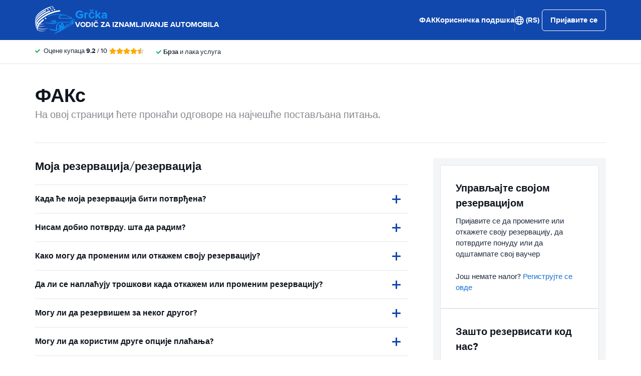

--- FILE ---
content_type: text/html; charset=UTF-8
request_url: https://www.greececar.com/sr/faq.htm
body_size: 73286
content:
<!DOCTYPE html>
    <html
        lang="sr-RS"
        dir="ltr"
    >
    <head>
        <meta charset="UTF-8">
        <meta http-equiv="X-UA-Compatible" content="IE=edge">
        <meta name="msapplication-config" content="/browserconfig.xml">
        <meta name="viewport" content="width=device-width, initial-scale=1">
        <meta name="description" content="Grčka VodiČ Za Iznamljivanje Automobila">
                
        <link rel="canonical" href="https://www.greececar.com/sr/faq.htm" />
<title>Grčka VodiČ Za Iznamljivanje Automobila</title>
        <style type="text/css">
            .et-icn-airco:before{content:"\ea01"}.et-icn-airco2:before{content:"\ea02"}.et-icn-airplane:before{content:"\ea03"}.et-icn-arrow-down:before{content:"\ea04"}.et-icn-arrow-down2:before{content:"\ea05"}.et-icn-arrow-left-alt:before{content:"\ea06"}.et-icn-arrow-left-thick:before{content:"\ea07"}.et-icn-arrow-left:before{content:"\ea08"}.et-icn-arrow-right-alt:before{content:"\ea09"}.et-icn-arrow-right-small:before{content:"\ea0a"}.et-icn-arrow-right-thick:before{content:"\ea0b"}.et-icn-arrow-right:before{content:"\ea0c"}.et-icn-arrow-right2:before{content:"\ea0d"}.et-icn-arrow-up:before{content:"\ea0e"}.et-icn-arrow-up2:before{content:"\ea0f"}.et-icn-automatic:before{content:"\ea10"}.et-icn-bell-solid:before{content:"\ea11"}.et-icn-calendar:before{content:"\ea12"}.et-icn-car:before{content:"\ea13"}.et-icn-caret-down:before{content:"\ea14"}.et-icn-caret-up:before{content:"\ea15"}.et-icn-check-regular:before{content:"\ea16"}.et-icn-check:before{content:"\ea17"}.et-icn-checkmark:before{content:"\ea18"}.et-icn-circle-check-solid:before{content:"\ea19"}.et-icn-circle-xmark-solid:before{content:"\ea1a"}.et-icn-compass:before{content:"\ea1b"}.et-icn-cross-regular:before{content:"\ea1c"}.et-icn-cross-solid:before{content:"\ea1d"}.et-icn-cross:before{content:"\ea1e"}.et-icn-date_time:before{content:"\ea1f"}.et-icn-document:before{content:"\ea20"}.et-icn-door:before{content:"\ea21"}.et-icn-doors:before{content:"\ea22"}.et-icn-download-alt:before{content:"\ea23"}.et-icn-edit:before{content:"\ea24"}.et-icn-euro:before{content:"\ea25"}.et-icn-exclamation:before{content:"\ea26"}.et-icn-frown:before{content:"\ea27"}.et-icn-gaspump:before{content:"\ea28"}.et-icn-gauge_dashboard_full_fuel:before{content:"\ea29"}.et-icn-google-plus:before{content:"\ea2a"}.et-icn-grid:before{content:"\ea2b"}.et-icn-handshake:before{content:"\ea2c"}.et-icn-home:before{content:"\ea2d"}.et-icn-icn-car-damage:before{content:"\ea2e"}.et-icn-info-circle:before{content:"\ea2f"}.et-icn-info-sign:before{content:"\ea30"}.et-icn-info-square-solid:before{content:"\ea31"}.et-icn-info:before{content:"\ea32"}.et-icn-insurance:before{content:"\ea33"}.et-icn-leaf:before{content:"\ea34"}.et-icn-location:before{content:"\ea35"}.et-icn-lock:before{content:"\ea36"}.et-icn-manual_gearbox:before{content:"\ea37"}.et-icn-map-location:before{content:"\ea38"}.et-icn-map-marker:before{content:"\ea39"}.et-icn-min:before{content:"\ea3a"}.et-icn-minus-sign-alt:before{content:"\ea3b"}.et-icn-minus-sign:before{content:"\ea3c"}.et-icn-newspaper:before{content:"\ea3d"}.et-icn-ok-sign:before{content:"\ea3e"}.et-icn-ok:before{content:"\ea3f"}.et-icn-person:before{content:"\ea40"}.et-icn-phone:before{content:"\ea41"}.et-icn-phone2:before{content:"\ea42"}.et-icn-piggy-saving:before{content:"\ea43"}.et-icn-plane:before{content:"\ea44"}.et-icn-plus-sign-alt:before{content:"\ea45"}.et-icn-plus-sign:before{content:"\ea46"}.et-icn-plus:before{content:"\ea47"}.et-icn-question:before{content:"\ea48"}.et-icn-remove-sign:before{content:"\ea49"}.et-icn-reorder:before{content:"\ea4a"}.et-icn-search:before{content:"\ea4b"}.et-icn-settings:before{content:"\ea4c"}.et-icn-share-alt:before{content:"\ea4d"}.et-icn-shield-check:before{content:"\ea4e"}.et-icn-shield:before{content:"\ea4f"}.et-icn-shieldsecurity:before{content:"\ea50"}.et-icn-shuttle-bus:before{content:"\ea51"}.et-icn-signout:before{content:"\ea52"}.et-icn-smile:before{content:"\ea53"}.et-icn-star-half:before{content:"\ea54"}.et-icn-star:before{content:"\ea55"}.et-icn-station:before{content:"\ea56"}.et-icn-stopwatch:before{content:"\ea57"}.et-icn-suitcase:before{content:"\ea58"}.et-icn-thick-check:before{content:"\ea59"}.et-icn-thumbsup:before{content:"\ea5a"}.et-icn-transmission:before{content:"\ea5b"}.et-icn-unlimited-mileage:before{content:"\ea5c"}.et-icn-user:before{content:"\ea5d"}.et-icn-user2:before{content:"\ea5e"}.et-icn-users_group_couple:before{content:"\ea5f"}.et-icn-warning-attention:before{content:"\ea60"}.et-icn-warning-sign:before{content:"\ea61"}@-webkit-keyframes fadeIn{from{opacity:0}to{opacity:1}}@keyframes fadeIn{from{opacity:0}to{opacity:1}}@-webkit-keyframes slideInUp{from{transform:translate3d(0,100%,0);visibility:visible;opacity:0}to{transform:translate3d(0,0,0);opacity:1}}@keyframes slideInUp{from{transform:translate3d(0,100%,0);visibility:visible;opacity:0}to{transform:translate3d(0,0,0);opacity:1}}.ng-cloak,.x-ng-cloak,[data-ng-cloak],[ng-cloak],[ng\:cloak],[x-ng-cloak]{display:none!important}.img-responsive{display:block;max-width:100%;height:auto}.no-gutter>[class*=col-]{padding-right:0;padding-left:0}body.scroll-disabled{overflow:hidden}.et-checkbox-with-label{display:flex}.et-checkbox-with-label--filter-combination{display:inline-flex;align-items:center;padding:4px 8px;color:#fff;font-weight:700;position:relative;z-index:0;background:#1148ad}.et-checkbox-with-label--filter-combination:after{transform:skewX(-20deg);transform-origin:bottom left;content:"";display:block;position:absolute;top:0;left:0;height:100%;width:100%;z-index:-1;background:#1148ad}.et-checkbox-with-label--filter-combination .et-checkbox-with-label__description{max-width:none}.et-checkbox-with-label--filter-combination-budget{background:#1670d3}.et-checkbox-with-label--filter-combination-budget:after{background:#1670d3}.et-checkbox-with-label--filter-combination-worry-free{background:#00b058}.et-checkbox-with-label--filter-combination-worry-free:after{background:#00b058}.et-checkbox-with-label--filter-combination-premium{background:#993184}.et-checkbox-with-label--filter-combination-premium:after{background:#993184}.et-checkbox-with-label__checkbox{margin:0 8px 0 0;display:flex}.et-checkbox-with-label__description{cursor:pointer;max-width:calc(100% - 32px)}.et-checkbox-with-label--inversed{flex-direction:row-reverse}.et-checkbox-with-label--inversed .et-checkbox-with-label__checkbox{margin:0 0 0 8px}.et-checkbox{display:flex;border-radius:5px;transition:all 120ms ease-in-out;position:relative;cursor:pointer;text-align:center;border:1px solid #d7d7d7;background-color:#fff;width:20px;height:20px;padding:0;margin:0;outline:0}.et-checkbox:hover{background-color:#fff;border:1px solid #c4cdd4}.et-checkbox:hover .et-checkbox__tick{color:transparent}.et-checkbox--active,.et-checkbox--active:hover{background-color:#f6f6f6;border:1px solid #d7d7d7}.et-checkbox--active .et-checkbox__tick,.et-checkbox--active:hover .et-checkbox__tick{color:#1f2b3e;visibility:visible}.et-checkbox__tick{transition:color 80ms ease-in-out;display:block;visibility:hidden;color:transparent;margin:auto}.et-checkbox--large{height:25px;width:25px;border-radius:3px;font-size:16px}.et-config-alternatives-menu{background:#fff;padding:30px;position:absolute;top:60px;left:-30px;max-height:90dvh;overflow-y:scroll;z-index:10;width:520px;box-shadow:0 0 20px 0 rgba(0,0,0,.1)}.et-config-alternatives-menu__list{-moz-column-count:2;column-count:2;-moz-column-gap:30px;column-gap:30px;padding-left:20px}.et-config-alternatives-menu__list{padding:0;list-style:none}.et-config-alternatives-menu__item{border-bottom:1px solid #e3e6e8;padding:8px 2px}.et-config-alternatives-menu__link{color:#1f2b3e}.et-cookie-banner{position:fixed;bottom:0;left:0;right:0;display:flex;flex-direction:column;gap:16px;width:100%;padding:16px;z-index:9999}.et-cookie-banner__inner{display:flex;gap:12px;width:100%;max-width:1400px;margin:0 auto;background:#fff;border-radius:6px;padding:28px;box-shadow:0 4px 18px rgba(0,0,0,.2);justify-content:space-between}@media (max-width:991px){.et-cookie-banner__inner{flex-direction:column;padding:20px}}.et-cookie-banner__paragraph-link{color:#1670d3;cursor:pointer}.et-cookie-banner__title{font-weight:700;font-size:16px;font-family:Gilroy,Helvetica,Arial,sans-serif;margin-bottom:6px}.et-cookie-banner__text p{margin:0}@media (max-width:991px){.et-cookie-banner__text p{font-size:13px}}.et-cookie-banner__toggles{display:flex;justify-content:space-around;align-items:center;padding:12px 0}.et-cookie-banner__toggle-wrapper{display:flex;align-items:center;gap:6px}.et-cookie-banner__buttons{flex-direction:column;display:flex;flex-shrink:0;justify-content:flex-end}.et-date-input{position:relative}.et-date-input__field{position:relative}.et-date-input__label{display:none}.et-date-input__element{width:100%;font-size:15px;height:calc(58px - (1px * 2));line-height:calc(58px - (1px * 2));padding:0 0 0 45px;outline:0;border:0;background:0 0;cursor:pointer;color:#1f2b3e}.et-date-input__icon{position:absolute;left:15px;width:18px;height:auto;top:calc((58px / 2) - 10px);color:#1148ad;pointer-events:none}.et-date-time-input{display:flex;border-radius:8px;background:#fff;position:relative}.et-date-time-input--focus{z-index:2}.et-date-time-input__date{width:65%}.et-date-time-input__time{width:35%;position:relative;display:flex;align-items:center}.et-date-time-input__time:before{content:"";position:absolute;left:0;top:10px;bottom:10px;width:1px;z-index:1;background-color:#c4cdd4}.et-date-time-input__backdrop{content:"";background:#000;opacity:0;position:fixed;inset:0;z-index:-1;pointer-events:none;transition:opacity .25s}.et-date-time-input__backdrop--visible{opacity:.6;z-index:2}.et-discount-input-form__error{color:#b94a48;margin-top:5px}.et-discount-input-form--dashed-centered .et-form-control{margin:20px 0 0;border:3px dashed #1148ad;text-align:center;padding:12px;font-size:16px;font-weight:700;width:100%;border-radius:3px}.et-discount-input-form--dashed-centered .et-form-control::-moz-placeholder{font-weight:400;font-style:normal}.et-discount-input-form--dashed-centered .et-form-control::placeholder{font-weight:400;font-style:normal}.et-discount-input-form--dashed-centered .et-form-control:focus{outline:0}.et-discount-input-form--dashed-centered .et-form-field-confirmation-button__submit{margin-right:0}.et-discount-input-form--dashed-centered .et-form-field-confirmation__cancel{display:none}.et-expandable{transition:opacity .2s ease-out}.et-expandable--expanded{opacity:1;visibility:visible;height:auto}.et-expandable--collapsed{opacity:0;visibility:hidden;overflow:hidden;height:0}.et-faq-page .et-page-col:nth-child(2){margin-bottom:32px}.et-faq-page .et-page-col:nth-child(2) .et-title-block__title{font-size:20px}.et-faq-page .et-page-col:nth-child(2) .et-page-overview-list{display:flex;flex-direction:column;gap:8px}.et-faq-page__back-link{display:flex;align-items:center;gap:5px}.et-flex-grid{display:flex;flex-wrap:wrap;margin:0 -15px}.et-flex-grid--no-gutter{margin:0}.et-flex-grid--no-gutter>[class*=et-flex-grid__col-]{padding:0!important;margin:0}.et-flex-grid--space-between{justify-content:space-between}.et-flex-grid>[class*=et-flex-grid__col-]{flex-grow:1;flex-shrink:1;padding:0 15px;margin:10px 0}.et-flex-grid__col-1{max-width:8.3333333333%}.et-flex-grid__col-2{max-width:16.6666666667%}.et-flex-grid__col-3{max-width:25%}.et-flex-grid__col-4{max-width:33.3333333333%}.et-flex-grid__col-5{max-width:41.6666666667%}.et-flex-grid__col-6{max-width:50%}.et-flex-grid__col-7{max-width:58.3333333333%}.et-flex-grid__col-8{max-width:66.6666666667%}.et-flex-grid__col-9{max-width:75%}.et-flex-grid__col-10{max-width:83.3333333333%}.et-flex-grid__col-11{max-width:91.6666666667%}.et-flex-grid__col-12{max-width:100%}@media (max-width:767px){.et-flex-grid>[class*=et-flex-grid__col-]{min-width:100%;width:100%}}@media (max-width:991px){.et-flex-grid--break-sm>[class*=et-flex-grid__col-]{min-width:100%;width:100%}.et-flex-grid--reverse-sm{flex-direction:column-reverse}}.et-flex{display:flex}.et-icn{font-family:ET-Icons;speak:none;font-style:normal;font-weight:400;font-variant:normal;text-transform:none;visibility:hidden;line-height:1em;vertical-align:middle;-webkit-font-smoothing:antialiased;-moz-osx-font-smoothing:grayscale}.et-icn--rotated-180{display:inline-block;transform:scaleY(-1)}.et-icon-font-loaded .et-icn{visibility:visible}.et-loading-spinner-circular__loader{position:relative;margin:0 auto;width:100px}.et-loading-spinner-circular__loader:before{content:"";display:block;padding-top:100%}.et-loading-spinner-circular__circular{-webkit-animation:rotate 2s linear infinite;animation:rotate 2s linear infinite;height:100%;transform-origin:center center;width:100%;position:absolute;top:0;bottom:0;left:0;right:0;margin:auto}@-webkit-keyframes rotate{100%{transform:rotate(360deg)}}@keyframes rotate{100%{transform:rotate(360deg)}}.et-loading-spinner-circular__path{stroke-dasharray:1,200;stroke-dashoffset:0;-webkit-animation:dash 1.3s ease-in-out infinite;animation:dash 1.3s ease-in-out infinite;stroke-linecap:round;stroke:#1148ad;stroke-width:2;stroke-miterlimit:10;fill:none}@-webkit-keyframes dash{0%{stroke-dasharray:1,200;stroke-dashoffset:0}50%{stroke-dasharray:89,200;stroke-dashoffset:-35px}100%{stroke-dasharray:89,200;stroke-dashoffset:-124px}}@keyframes dash{0%{stroke-dasharray:1,200;stroke-dashoffset:0}50%{stroke-dasharray:89,200;stroke-dashoffset:-35px}100%{stroke-dasharray:89,200;stroke-dashoffset:-124px}}.et-loading-spinner-circular--light .et-loading-spinner-circular__path{stroke:#fff}.et-loading-spinner-circular--medium .et-loading-spinner-circular__loader{width:80px}.et-locale-items.et-locale-items--hidden{display:none}.et-locale-selection.et-locale-items--hidden{display:none}.et-widget .et-location-input{border-radius:6px}.et-widget .et-location-input__field{position:relative;color:#1f2b3e}.et-widget .et-location-input__input,.et-widget .et-location-input__label,.et-widget .et-location-input__placeholder{width:100%;height:58px;line-height:58px;padding:0 21px 0 16px;font-size:15px}.et-widget .et-location-input__label,.et-widget .et-location-input__placeholder{position:absolute;top:0;left:0;pointer-events:none;cursor:text;overflow:hidden;text-overflow:ellipsis;white-space:nowrap}.et-widget .et-location-input__placeholder{font-style:italic;color:#757575}.et-widget .et-location-input__input{border:0;background:0 0;outline:0}.et-widget .et-location-input__input--invisible{color:transparent!important}.et-widget .et-location-input__suggestions{position:absolute;top:calc(44px + 4px);left:0;right:0;z-index:3}.et-widget .et-location-input__loader{position:absolute;top:20px;right:16px}.et-location-input{border-radius:6px;padding:0 16px;background:#fff}.et-location-input__field{position:relative;flex:1;color:#1f2b3e;display:flex;align-items:center}.et-location-input__input-field{position:relative;flex:1;display:flex;align-items:center;width:100%}.et-location-input__label,.et-location-input__placeholder{pointer-events:none;cursor:text;overflow:hidden;text-overflow:ellipsis;white-space:nowrap}.et-location-input__placeholder{font-style:italic;color:#757575}.et-location-input__input{border:0;background:0 0;outline:0;position:absolute;inset:0;padding:0}.et-location-input__input--invisible{color:transparent!important}.et-location-input__suggestions{position:absolute;top:calc(44px + 4px);left:0;right:0;z-index:3}.et-location-input__loader{position:absolute;top:18px;right:0}.et-location-input__field-right{display:flex;align-items:center;margin:0 0 0 auto}.et-location-input__clear-icon{color:#1148ad;flex-shrink:0;cursor:pointer}.et-location-input__field-right-slot{padding:0 0 0 16px;display:flex;align-items:center;gap:16px}.et-location-input__field-right-slot--with-border{border-left:1px solid #c4cdd4;margin:0 0 0 16px}.et-need-help-button{display:flex;align-items:center}.et-need-help-button__anchor{text-decoration:underline;cursor:pointer;font-weight:700;margin-right:5px;color:#1f2b3e}.et-page-overview-block__grid{display:grid;grid-template-columns:1fr;gap:10px 30px}@media (min-width:767px){.et-page-overview-block__grid{grid-template-columns:1fr 1fr 1fr}}@media (min-width:767px){.et-page-overview-block--compact .et-page-overview-block__grid{grid-template-columns:1fr 1fr 1fr 1fr}}.et-page-overview-list{list-style:none;padding:0;margin:0;font-size:16px}.et-page-overview-list__link{display:flex}.et-page-overview-list__link:hover{text-decoration:underline}.et-page-overview-list__icn{margin-top:3px;flex-basis:16px}.et-page-overview-list__label{flex:1}.et-page-overview-block--faq .et-page-overview-list__item{border-bottom:1px solid #e3e6e8;padding:12px 0}.et-page-overview-block--faq .et-page-overview-list__link{flex-direction:row-reverse;justify-content:space-between}@media (min-width:767px){.et-page-overview-block--2-columns{-moz-column-count:2;column-count:2;gap:40px}}
@property --et-progress-circle-progress {
  syntax: "<percentage>";
  initial-value: 0%;
  inherits: false;
}
@property --et-progress-circle-background-color {
  syntax: "<color>";
  initial-value: #B2DBC7;
  inherits: false;
}
@property --et-progress-circle-fill-color {
  syntax: "<color>";
  initial-value: #00B058;
  inherits: false;
}
.et-progress-circle__container{--et-progress-circle-size:100px;--et-progress-circle-thickness:calc(var(--et-progress-circle-size) * 0.37);margin:0 auto;width:var(--et-progress-circle-size);position:relative}.et-progress-circle{--et-progress-circle-duration:0s;--et-progress-circle-delay:0s;border-radius:50%;-webkit-mask:radial-gradient(transparent var(--et-progress-circle-thickness),#000 calc(var(--et-progress-circle-thickness) + 1px));mask:radial-gradient(transparent var(--et-progress-circle-thickness),#000 calc(var(--et-progress-circle-thickness) + 1px))}.et-progress-circle{background-image:conic-gradient(var(--et-progress-circle-fill-color),var(--et-progress-circle-fill-color) var(--et-progress-circle-progress),var(--et-progress-circle-background-color) var(--et-progress-circle-progress),var(--et-progress-circle-background-color));z-index:1;position:relative}.et-progress-circle:before{content:"";display:block;padding-top:100%;background-color:var(--et-progress-circle-background-color);opacity:1}.et-progress-circle.et-progress-circle--started{-webkit-animation:circle-animation var(--et-progress-circle-duration) infinite linear var(--et-progress-circle-delay);animation:circle-animation var(--et-progress-circle-duration) infinite linear var(--et-progress-circle-delay)}.et-progress-circle.et-progress-circle--started:before{opacity:0;transition:opacity .4s ease-in-out}@-webkit-keyframes circle-animation{0%{--et-progress-circle-progress:0%;--et-progress-circle-background-color:#B2DBC7;--et-progress-circle-fill-color:#00B058}50%{--et-progress-circle-progress:100%;--et-progress-circle-background-color:#B2DBC7;--et-progress-circle-fill-color:#00B058}50.01%{--et-progress-circle-progress:0%;--et-progress-circle-background-color:#00B058;--et-progress-circle-fill-color:#B2DBC7}100%{--et-progress-circle-progress:100%;--et-progress-circle-background-color:#00B058;--et-progress-circle-fill-color:#B2DBC7}}@keyframes circle-animation{0%{--et-progress-circle-progress:0%;--et-progress-circle-background-color:#B2DBC7;--et-progress-circle-fill-color:#00B058}50%{--et-progress-circle-progress:100%;--et-progress-circle-background-color:#B2DBC7;--et-progress-circle-fill-color:#00B058}50.01%{--et-progress-circle-progress:0%;--et-progress-circle-background-color:#00B058;--et-progress-circle-fill-color:#B2DBC7}100%{--et-progress-circle-progress:100%;--et-progress-circle-background-color:#00B058;--et-progress-circle-fill-color:#B2DBC7}}.et-progress-circle__duration-wrapper{position:absolute;inset:0;display:flex;justify-content:center;align-items:center;background:#fff;border-radius:50%}.et-progress-circle__duration{margin:0;color:#000;font-weight:700;font-family:Gilroy,Helvetica,Arial,sans-serif;font-size:40px;opacity:0;transition:opacity 1s ease-in-out}.et-progress-circle__duration.et-progress-circle__duration--visible{opacity:1;transition:opacity .4s ease-in-out}.et-rater{display:inline-flex;margin:0;line-height:0;list-style:none;padding:0}.et-rater__col{position:relative}.et-rater__icon{color:#ffa900;width:18px;height:auto}.et-rater__icon--inactive{color:#dedede}.et-rater__icon--half{position:absolute;top:0;left:0}.et-rater--small .et-rater__icon{width:14px}.et-rater--medium .et-rater__icon{width:22px;height:22px}.et-rater--large .et-rater__col{margin:0 8px 0 0}.et-rater--large .et-rater__col:last-of-type{margin:0}.et-rater--large .et-rater__icon{width:34px;height:34px}.et-rating{font-size:20px;font-weight:700;line-height:20px;margin:0 auto}.et-rating__message-icon{color:#1148ad}.et-rating--message{color:#fff;position:relative;display:flex}.et-rating__message-rating{position:absolute;left:50%;top:3px;transform:translateX(-50%);font-size:13px}.et-rating__total{display:none}.et-rating--boxed,.et-rating--rounded-box{display:flex;align-items:center;justify-content:center;width:36px;height:30px;background:#1148ad;border-radius:3px;color:#fff;font-size:16px}.et-rating--boxed-small{display:flex;align-items:center;justify-content:center;width:32px;height:24px;background:#1148ad;border-radius:2px;color:#fff;font-size:14px;font-weight:700}.et-rating--boxed-medium{display:flex;align-items:center;justify-content:center;width:41px;height:34px;background:#1148ad;border-radius:4px;color:#fff;font-size:14px;font-weight:700}.et-rating--boxed-large{display:flex;align-items:center;justify-content:center;width:57px;height:42px;background:#1148ad;border-radius:2px;color:#fff;font-size:22px;letter-spacing:2px}.et-rating--boxed-light-blue{background:#f4f5f6;color:#166fd3}.et-rating--round,.et-rating--round-extra-large,.et-rating--round-large,.et-rating--round-medium{display:flex;align-items:center;justify-content:center;width:42px;height:42px;background:#1148ad;border-radius:50%;color:#fff;font-size:17px;font-family:Gilroy,Helvetica,Arial,sans-serif}.et-rating--round-medium{width:49px;height:49px}.et-rating--round-large{width:66px;height:66px;font-size:26px}.et-rating--round-extra-large{width:87px;height:87px;font-size:34px}.et-rating--outline{background:#fff;border:3px solid #1148ad;color:#1148ad}.et-rating--rounded-box{aspect-ratio:1/1;border-radius:8px;padding:6px;height:33px;width:unset}.et-rating--large-text{font-family:Gilroy,Helvetica,Arial,sans-serif;font-size:28px;line-height:20px}.et-rating--white{color:#fff}.et-search-main-hero--hc{display:flex;justify-content:space-between;align-items:center;gap:0 20px;min-height:60px}.et-search-main-hero--hc .et-search-main-hero__title{font-size:30px}.et-search-query-age-display{height:48px;background-color:#fff;border:1px solid #c5ccd4;border-radius:6px;display:flex;flex-direction:column;align-items:center;justify-content:center;padding:8px;white-space:nowrap}.et-search-query-age-display__age{font-size:16px;line-height:22px;font-weight:700}.et-search-query-age-display__text{font-size:10px;line-height:12px;font-weight:400;text-transform:uppercase}.et-search-query-age-input{display:flex;flex-wrap:wrap;flex-direction:column}.et-search-query-age-input .et-checkbox-with-label__description{max-width:none}.et-search-query-age-input__checkbox-wrapper{display:flex}.et-search-query-age-input__label{margin-top:5px;display:block}.et-search-query-age-input__info{display:flex;align-items:center;margin-left:5px}.et-search-query-age-input__input{width:100%}.et-search-query-age-input__input-field{border:1px solid #d7d7d7;max-width:55px;padding:8px;border-radius:2px}.et-search-query-country-input{display:flex;align-items:center;gap:4px}.et-search-query-country-input__base{flex-shrink:0}.et-search-query-country-input__select{text-decoration:underline;cursor:pointer}.et-search-query-rental-days-counter{background:#f4f5f7;width:58px;height:58px;display:flex;flex-direction:column;align-items:center;justify-content:center;border-radius:8px}.et-search-query-rental-days-counter__days{line-height:18px;font-weight:700}.et-search-query-rental-days-counter__text{font-size:10px;line-height:12px;text-transform:uppercase}.et-site-logo{width:auto;height:auto}et-state-resolve{display:block;min-height:100vh}.et-sticky-search-header{position:fixed;top:0;left:0;right:0;z-index:9;transition:transform .25s;transform:translateY(-100%);background:#1148ad}.modal-open .et-sticky-search-header{padding-right:35px}.et-sticky-search-header.et-sticky-search-header--visible{transform:translateY(0);box-shadow:0 2px 10px 0 rgba(0,0,0,.07)}.et-sticky-search-header__wrapper{display:flex;justify-content:space-between;align-items:center;padding:16px 20px}.et-sticky-search-header__title{color:#fff;font-weight:700}.et-sticky-search-header__button{color:#000}.et-sub-header-usps{padding:0;margin:0;list-style:none;display:flex}.et-sub-header-usps__col{padding-right:24px}.fouc-invisible{visibility:hidden}.fouc-hidden{display:none}*{box-sizing:border-box}:after,:before{box-sizing:border-box}body{position:relative;margin:0}figure{margin:0}button,input,select,textarea{font-family:inherit;font-size:100%;margin:0}button,input[type=button],input[type=reset],input[type=submit]{cursor:pointer}img{border:0}blockquote{margin:0}th{text-align:left}[v-cloak]{display:none!important}.et-article-category-label{font-weight:800;font-family:Gilroy,Helvetica,Arial,sans-serif;font-size:16px;color:#1148ad}.et-article-category-label--worry-free{color:#36b37e}.et-breadcrumbs{margin:0;border-top:1px solid #e3e6e8;padding:20px 20px;font-size:14px;position:relative}@media (min-width:767px){.et-breadcrumbs{padding:30px 20px}}.et-breadcrumbs:after{content:"";position:absolute;right:20px;top:0;bottom:0;background:linear-gradient(90deg,rgba(255,255,255,0) 0,#fff 100%);width:50px}.et-breadcrumbs__container{margin:0 auto;max-width:1140px;overflow-y:auto;white-space:nowrap}.et-breadcrumbs__list{padding:0;margin:0;list-style:none;display:flex;align-items:center}.et-breadcrumbs__container{margin:0 auto;max-width:1140px}.et-breadcrumbs__home{margin:-2px 8px 0 0;height:auto;width:22px}.et-breadcrumbs__item{display:flex;align-items:center}.et-breadcrumbs__item--active{padding-right:50px}.et-breadcrumbs__link{font-weight:400;color:#1f2b3e;text-decoration:underline}.et-breadcrumbs__icon-wrapper{margin:0 4px;display:flex;align-items:center}.et-breadcrumbs__icon{width:15px;height:auto}.et-breadcrumbs+.et-section .et-section__wrapper{padding-top:0}.et-button{padding:12px 16px;border-radius:6px;color:#fff;font-weight:700;transition:background .2s ease;display:inline-flex;align-items:center;border:none;outline:0;justify-content:center}@media (min-width:991px){.et-button{padding:13px 25px}}.et-button--unstyled{border:none;background:0 0;-webkit-appearance:none;-moz-appearance:none;appearance:none;outline:0;color:#1f2b3e}.et-button__icon{width:15px;height:auto;margin-left:6px}.et-button__icon--left{width:15px;height:auto;margin:0 6px 0 0}.et-button--primary{background-color:#1148ad}.et-button--primary:hover{background-color:#0f3e96}.et-button--secondary{background-color:#fd0;color:#fff}.et-button--secondary:hover{background-color:#e6c700}.et-button--round{border-radius:25px}.et-button--outline{background:#fff;color:#1148ad;box-shadow:0 0 0 1px #1148ad inset}.et-button--outline:hover{background-color:#f5f5f5}.et-button--outline-gray{background:#fff;color:#1f2b3e;box-shadow:0 0 0 1px #ebebeb inset}.et-button--outline-gray:hover{background-color:#f5f5f5}.et-button--outline-dark-gray{background:#fff;color:#1f2b3e;box-shadow:0 0 0 2px #e6e8ec inset}.et-button--outline-dark-gray:hover{background-color:#f5f5f5}.et-button--small{padding:8px 12px;font-size:13px}@media (min-width:991px){.et-button--small{padding:8px 15px;font-size:14px}}.et-button--button-style-text-with-arrow{padding:0;color:#1670d3;justify-content:left;gap:6px}.et-button--button-style-text-with-arrow:hover{text-decoration:underline}.et-collapse{position:relative}.et-collapse--has-overflow{padding-bottom:46px}.et-collapse--collapsed:after{content:"";background:linear-gradient(180deg,rgba(255,255,255,0) 0,#fff 100%);height:50px;position:absolute;left:0;right:0;bottom:78px}.et-collapse__transclude{display:block;overflow:hidden;height:100%;margin-bottom:32px}.et-collapse__button{position:absolute;left:50%;transform:translateX(-50%);bottom:0;z-index:1}.et-collapse__button-text{display:flex;align-items:center}.et-collapse__icon{margin:0 4px 0 0}.et-config-rating{padding:0;margin:0;list-style:none;padding:0;margin:0;display:flex}.et-config-rating__col{padding-right:4px}.et-config-rating__stars{padding-top:3px}.et-config-rating__check-icon{color:#00b058;margin-right:4px;vertical-align:-1px}.et-contact-phone{display:flex;align-items:center}.et-contact-phone__icon{width:15px;height:auto;margin-right:5px}.et-contact-phone__description{font-weight:700;margin-right:5px}.et-contact-phone__number{font-weight:700;margin-right:5px}.et-content-block{font-size:15px;margin-bottom:40px}.et-content-block p:not(:last-child){margin:0 0 1em}.et-content-block h3{margin-bottom:8px}.et-content-block h3:not(:first-child){margin-top:24px}@media (min-width:767px){.et-content-block{font-size:17px;line-height:28px}}.et-content-block blockquote,.et-content-block div,.et-content-block table{margin-bottom:16px}.et-content-block a{text-decoration:underline}.et-content-block ol,.et-content-block ul{padding:0;margin:0 0 1em}.et-content-block ol{padding-left:24px}.et-content-block ul{list-style:none}.et-content-block ul li{padding-left:24px;position:relative}.et-content-block ul li:before{content:"";background-color:#1148ad;position:absolute;left:0;top:11px;width:8px;height:8px;border-radius:100%}.et-content-block li>p{margin:0}.et-content-block strong{color:#10161f}@media (min-width:767px){.et-content-block--html-size-intro{font-size:20px;line-height:30px}}.et-currency-selector-button{display:flex;align-items:center;cursor:pointer}.et-currency-selector-button__container{display:flex;align-items:center;width:100%}.et-currency-selector-button__icon{margin:0 0 0 auto}.et-destination-list{-moz-column-count:5;column-count:5;line-height:20px;margin-top:32px}@media (max-width:991px){.et-destination-list{-moz-column-count:3;column-count:3}}@media (max-width:767px){.et-destination-list{-moz-column-count:2;column-count:2;margin-top:16px}}.et-destination-list__title{font-weight:700;padding:10px 0;font-size:16px;color:#1148ad}@media (min-width:991px){.et-destination-list__title{font-size:18px;padding:18px 0 10px}}.et-destination-list__title:hover{text-decoration:underline}.et-destination-list__title:first-child{padding-top:0}.et-destination-list__link{color:#1f2b3e;text-decoration:none;display:block;padding-left:18px;background:url(/images/angle-right-regular.svg?1769514403865) no-repeat left center;background-size:16px 16px;white-space:nowrap;overflow:hidden;text-overflow:ellipsis}.et-destination-list__link:hover{text-decoration:underline}.et-dropdown{position:relative;display:flex;justify-content:space-between;align-items:center;min-width:260px;height:48px;border-radius:8px;background-color:#fff;border:2px solid #e6e8ec;line-height:48px;padding:0 13px;cursor:pointer}.et-dropdown--active{border-color:#73767d}.et-dropdown__arrow{display:flex;align-items:center;justify-content:center;margin:0 0 0 8px;width:30px;height:30px;border-radius:50%;background:#1148ad;fill:#fff}.et-dropdown__arrow-icon{height:16px;width:16px;color:#fff}.et-dropdown__transclude{position:absolute;top:calc(100% + 12px);left:0;right:0;border-radius:8px;background-color:#fff;border:2px solid #e6e8ec;z-index:2;display:none;overflow:hidden;font-weight:700}.et-dropdown__transclude--open{display:block}.et-dropdown__transclude>*{height:39px;line-height:39px;padding:0 13px;text-overflow:ellipsis;overflow:hidden;white-space:nowrap}.et-dropdown__selected-item{background:#f6f7f9;color:#1148ad}.et-dropdown--clean-icon .et-dropdown__arrow{fill:#1f2b3e;background:0 0}.et-dropdown--compact{border-width:1px;min-width:175px}.et-featured-article-block{margin-top:-16px;margin-bottom:40px}@media (max-width:991px){.et-featured-article{margin-bottom:32px}}.et-featured-article__image-wrapper{background-color:#f3f4f4;overflow:hidden;border-radius:10px;display:block}.et-featured-article__title{font-size:24px;line-height:1.2;margin-bottom:10px}.et-featured-article__title:hover{text-decoration:underline}@media (min-width:767px){.et-featured-article__title{font-size:32px}}.et-featured-article__content{padding:20px 0 0}.et-featured-article__summary{font-size:16px;margin:0 0 20px}.et-horizontal-carousel{position:relative}.et-horizontal-carousel__transclude{-ms-overflow-style:none;scrollbar-width:none;display:flex;overflow-x:scroll}.et-horizontal-carousel__transclude::-webkit-scrollbar{display:none}.et-horizontal-carousel__arrow{position:absolute;top:0;z-index:1;height:100%}.et-horizontal-carousel__arrow--left{left:0}.et-horizontal-carousel__arrow--right{right:0}.et-image-block-with-square-image{margin:0 0 40px;display:block;cursor:pointer}.et-image-block-with-square-image__block{display:flex;overflow:hidden;border-radius:14px}.et-image-block-with-square-image__image{height:176px;width:auto;aspect-ratio:1/1;-o-object-fit:cover;object-fit:cover}.et-image-block-with-square-image__text{border:solid #e3e6e8;border-width:1px 1px 1px 0;border-radius:0 14px 14px 0;padding:0 27px;display:flex;flex-direction:column;align-items:flex-start;justify-content:center;gap:5px}.et-image-block-with-square-image__title{margin:0;font-size:20px;display:flex;align-items:center;gap:6px}.et-image-block-with-square-image__caption{max-width:1140px;margin:0;font-size:15px;color:#000}.et-image-block{margin:0 0 40px;display:block}.et-image-block__image{border-radius:8px}.et-image-block__caption{text-align:center;padding-top:16px;font-style:italic;color:rgba(31,43,62,.6);max-width:1140px;margin:0 auto}@media (min-width:767px){.et-image-block__caption{font-size:16px}}.et-image-block--alignment-center .et-image-block__image{margin:0 auto}.et-page-col{flex:1;padding:0 20px;margin:0}@media (min-width:767px){.et-page-post-block{margin-bottom:20px}}.et-page-post-block__body{padding:12px 5px}.et-page-post-block__header-image{border-radius:10px;overflow:hidden;background-color:#f2f4f4;aspect-ratio:16/9;background-size:cover;background-position:center;display:block}.et-page-post-block__image{height:100%;-o-object-fit:cover;object-fit:cover}.et-page-post-block__publish-date{font-size:.9285714286em;color:rgba(60,71,92,.4)}.et-page-post-block__title{margin-top:5px;font-size:18px}.et-page-post-block__link{color:#10161f}.et-page-post-block__link:hover{text-decoration:underline}.et-page-post-block__excerpt{color:#1f2b3e;font-size:15px}.et-page-post-block__icon{vertical-align:-2px}.et-page-row{margin:0 -20px}@media (min-width:991px){.et-page-row{display:flex}}.et-page-section{padding:0 20px}.et-page-section__wrapper{max-width:1140px;margin:0 auto}.et-page-section--row-size-layout-narrow .et-page-section__wrapper{max-width:760px}.et-page-section--filled{background-color:#f4f5f7;padding:72px 20px}.et-page-section--p-b-10{padding-bottom:calc(10px / 3)}@media (min-width:991px){.et-page-section--p-b-10{padding-bottom:10px}}.et-page-section--p-b-20{padding-bottom:calc(20px / 3)}@media (min-width:991px){.et-page-section--p-b-20{padding-bottom:20px}}.et-page-section--p-b-30{padding-bottom:calc(30px / 3)}@media (min-width:991px){.et-page-section--p-b-30{padding-bottom:30px}}.et-page-section--p-b-40{padding-bottom:calc(40px / 3)}@media (min-width:991px){.et-page-section--p-b-40{padding-bottom:40px}}.et-page-section--p-b-50{padding-bottom:calc(50px / 3)}@media (min-width:991px){.et-page-section--p-b-50{padding-bottom:50px}}.et-page-section--p-b-60{padding-bottom:calc(60px / 3)}@media (min-width:991px){.et-page-section--p-b-60{padding-bottom:60px}}.et-page-section--p-b-70{padding-bottom:calc(70px / 3)}@media (min-width:991px){.et-page-section--p-b-70{padding-bottom:70px}}.et-page-section--p-b-80{padding-bottom:calc(80px / 3)}@media (min-width:991px){.et-page-section--p-b-80{padding-bottom:80px}}.et-page-section--p-b-90{padding-bottom:calc(90px / 3)}@media (min-width:991px){.et-page-section--p-b-90{padding-bottom:90px}}.et-page-section--p-b-100{padding-bottom:calc(100px / 3)}@media (min-width:991px){.et-page-section--p-b-100{padding-bottom:100px}}.et-page-section--p-b-110{padding-bottom:calc(110px / 3)}@media (min-width:991px){.et-page-section--p-b-110{padding-bottom:110px}}.et-page-section--p-b-120{padding-bottom:calc(120px / 3)}@media (min-width:991px){.et-page-section--p-b-120{padding-bottom:120px}}.et-page{padding-top:40px}.et-section{padding:0 20px}.et-section__wrapper{margin:0 auto;max-width:1140px;padding:48px 0}@media (min-width:991px){.et-section__wrapper{padding:72px 0}}.et-section--no-padding .et-section__wrapper{padding:0}.et-section--no-padding-top .et-section__wrapper{padding-top:0}.et-section--no-padding-bottom .et-section__wrapper{padding-bottom:0}.et-section--no-padding-top-desktop .et-section__wrapper{padding-top:0}.et-section--center{text-align:center}@media (min-width:767px){.et-section--no-padding-bottom-desktop .et-section__wrapper{padding-bottom:0}.et-section--popular-destination-tiles+.et-section--destination-list{margin-top:-32px}.et-section--popular-destination-tiles+.et-section--destination-list .et-section__wrapper{padding-top:0}.et-section:not(:last-of-type).et-section--divider .et-section__wrapper{border-bottom:1px solid #e3e6e8}}.et-section__header{margin-bottom:24px}@media (min-width:767px){.et-section__header--narrow{max-width:50%}}.et-section__header--center{text-align:center}.et-section__header-link{font-weight:700;display:flex;align-items:center}.et-section__header-link-icon{width:18px;height:18px}.et-section__header--has-button{display:flex;justify-content:space-between;align-items:center}.et-section__header--has-sidebar{display:flex;justify-content:space-between;align-items:flex-end}.et-section__title{font-size:24px;margin-bottom:0;line-height:30px}@media (min-width:991px){.et-section__title{font-size:28px;line-height:unset}}.et-section__title .et-section--small{font-size:26px}.et-section__title--small{font-size:18px}.et-section__read_more{color:#1670d3;cursor:pointer;display:inline-block}.et-read-more__arrow-icon{height:16px;width:16px;color:#1670d3;vertical-align:middle}.et-section__title--icon{display:flex;align-items:center}.et-section__title-icon{color:#1148ad;margin-right:10px;width:28px;height:28px}.et-section__dropdown-title{font-family:Gilroy,Helvetica,Arial,sans-serif;font-size:13px;text-transform:uppercase;line-height:15px;color:#b1b5c3}.et-section__dropdown{display:block;margin:6px 0 0}.et-section__lead-with-dropdown{display:flex;justify-content:space-between}.et-section__lead{font-size:16px;max-width:750px;margin:0}.et-section__lead--max-lines{display:-webkit-box;-webkit-line-clamp:2;-webkit-box-orient:vertical;overflow:hidden}.et-section__lead-end{margin-top:10px;display:inline-block}.et-section__content{max-width:760px;margin:0 auto}.et-section__button-wrapper{display:flex;padding:30px 0 0}.et-section__button-wrapper--center{justify-content:center}.et-section--grey-background{background-color:#f4f5f7}.et-section--grey-gradient-bg{background-image:linear-gradient(180deg,#f4f5f7 20%,rgba(244,245,247,0) 100%)}.et-section--faq{background-color:#fff}.et-site-top{display:flex;flex-direction:column}.et-small-article{margin-bottom:20px;display:flex;justify-content:space-between;align-items:center}.et-small-article__image-wrapper{background-color:#f3f4f4;overflow:hidden;border-radius:10px;display:block;flex-basis:125px;flex-shrink:0;margin-right:20px}@media (min-width:767px){.et-small-article__image-wrapper{flex-basis:165px;margin-right:24px}}.et-small-article__title{font-size:18px;line-height:29px;margin-bottom:10px}.et-small-article__title:hover{text-decoration:underline}.et-small-article__content{flex:1}.et-small-article__summary{font-size:16px;margin-top:0}.et-sub-header{padding:0 20px;font-size:13px;border-bottom:1px solid #e3e6e8;background:#fff;color:#1f2b3e}.et-sub-header__wrapper{margin:0 auto;max-width:1140px;display:flex;align-items:center;justify-content:space-between;min-height:47px}.et-sub-header__col{display:flex;align-items:center}.et-supplier-summary-pros-cons-item{display:flex}.et-supplier-summary-pros-cons-item__left{flex-shrink:0}.et-supplier-summary-pros-cons-item__icon-wrapper{display:flex;align-items:center;justify-content:center;width:39px;height:39px;border-radius:5px}.et-supplier-summary-pros-cons-item__icon-wrapper--positive{background-color:rgba(39,174,96,.11);color:#00b058}.et-supplier-summary-pros-cons-item__icon-wrapper--negative{background-color:rgba(241,97,65,.1);color:#f16141}.et-supplier-summary-pros-cons-item__icon-wrapper--average{background-color:rgba(255,169,0,.1);color:#ffa900}.et-supplier-summary-pros-cons-item__right{display:flex;flex-direction:column;margin:0 0 0 20px}.et-supplier-summary-pros-cons-item__title{font-size:16px;margin:8px 0 0}.et-supplier-summary-pros-cons-item__description{margin:4px 0 0;color:#2c344e}.et-supplier-summary-rating{align-items:center;display:flex;flex-direction:column}.et-supplier-summary-rating__title{margin:12px 0 0;text-align:center;font-size:24px;line-height:32px}@media (min-width:767px){.et-supplier-summary-rating__title{font-size:28px;line-height:36px;margin:12px 30px 0}}.et-supplier-summary-rating__rating{margin:20px 0 0;display:block}.et-supplier-summary-rating__count{color:#9a9da0;margin:6px 0 0}@media (max-width:767px){.et-supplier-summary-section{flex-direction:column-reverse}}.et-supplier-summary-section__title{font-size:24px;margin-bottom:16px}@media (min-width:767px){.et-supplier-summary-section__title{font-size:32px;line-height:40px}}@media (min-width:767px){.et-supplier-summary-section__intro{font-size:16px;line-height:24px}}.et-supplier-summary-section__pros-cons-title{margin:60px 0 0}.et-supplier-summary-section__pros-cons{display:flex;flex-wrap:wrap;justify-content:space-between;margin:23px 0 0}.et-supplier-summary-section__pros-cons-item{width:calc(50% - 22px);margin:0 0 24px}.et-supplier-summary-section__right{display:flex;flex-direction:column;align-items:center}.et-supplier-summary-section__rating{margin:29px 0 0}.et-supplier-summary-section__button{margin:12px 0 0}.et-title-block{margin-bottom:16px}.et-title-block__title{margin:0;text-wrap:balance}h1.et-title-block__title{font-size:28px;line-height:1.2}@media (min-width:767px){h1.et-title-block__title{font-size:48px}}h2.et-title-block__title{font-size:22px}@media (min-width:767px){h2.et-title-block__title{font-size:28px}}.et-article-page{padding-bottom:60px}@media (min-width:767px){.et-article-page{padding-bottom:120px}}.et-article-page__publish-date{font-weight:700;color:#1148ad;display:block}@media (min-width:767px){.et-article-page__publish-date{font-size:19px}}.et-destination-group-links{display:grid;grid-template-columns:1fr;gap:10px}.et-destination-group-links:not(:last-of-type){margin-bottom:48px}.et-destination-group-links__link{border:solid 1px transparent;box-shadow:inset 0 0 0 1px #dadce0;border-radius:20px;padding:10px 12px;color:#1670d3;display:block;font-weight:700;font-size:14px;transition:box-shadow .2s ease-out}.et-destination-group-links__link:hover{border:1px solid #2f71b6;box-shadow:inset 0 0 3px 0 #2a71ba}.et-destination-group-links__item{border:solid 1px transparent;box-shadow:inset 0 0 0 1px #dadce0;border-radius:20px;padding:10px 12px;display:block;font-size:14px}@media (min-width:767px){.et-destination-group-links{grid-template-columns:1fr 1fr 1fr}.et-destination-group-links__item,.et-destination-group-links__link{padding:9px 23px;font-size:15px}}.et-supplier-summary-section-button__icon{margin-right:6px}.et-car-class-rate-tile{display:flex;flex-direction:column;box-shadow:0 10px 32px 0 rgba(0,0,0,.03);position:relative;border-radius:6px;background-color:#f9fafb;border-top:4px solid #1148ad;overflow:hidden}.et-car-class-rate-tile--worry-free{border-color:#00b058}.et-car-class-rate-tile--worry-free .et-car-class-rate-tile-button{background-color:#00b058}.et-car-class-rate-tile__header{padding:32px 30px 0;display:flex;justify-content:space-between;min-height:102px}.et-car-class-rate-tile__name{font-size:20px;font-weight:800;font-family:Gilroy,Helvetica,Arial,sans-serif;color:#10161f}.et-car-class-rate-tile__example{font-size:13px;line-height:16px;color:rgba(31,43,62,.6)}.et-car-class-rate-tile__image-wrapper{position:relative;padding-top:40%}.et-car-class-rate-tile__image{height:100%;width:50%;-o-object-fit:contain;object-fit:contain;position:absolute;top:0;left:50%;right:0;bottom:0;mix-blend-mode:multiply;transform:translateX(-50%)}.et-car-class-rate-tile__content{display:flex;flex-direction:column;flex-grow:1;background-color:#fff;border-radius:10px 10px 0 0;padding:30px}.et-car-class-rate-tile__supplier-logo{flex-shrink:0;width:60px}.et-car-class-rate-tile__supplier-logo .et-supplier-logo__img{width:50px;margin:0 auto}.et-car-class-rate-tile__rates{margin:8px 0 0;padding:0;font-size:13px;list-style:none;counter-reset:rates-counter}.et-car-class-rate__rates-title{font-weight:800;font-family:Gilroy,Helvetica,Arial,sans-serif;font-size:16px}.et-car-class-rate-tile__rate{display:flex;padding:10px 0;align-items:center;min-height:43px}.et-car-class-rate-tile__rate:not(:last-child){border-bottom:1px solid #e3e6e8}.et-car-class-rate-tile__supplier-name{margin-left:8px}.et-car-class-rate-tile__car-class{position:absolute;top:20px;left:0;background-color:#10161f;color:#fff;font-size:12px;font-weight:700;padding:2px 10px;font-family:Gilroy,Helvetica,Arial,sans-serif;text-transform:uppercase}.et-car-class-rate-tile__label{position:absolute;top:30px;left:30px;color:#10161f;background:#d8f6e4;font-size:13px;font-weight:700;padding:3px 15px;border-radius:8px;font-family:Gilroy,Helvetica,Arial,sans-serif}.et-car-class-rate-tile__button-wrapper{display:block}.et-car-class-rate-tile__footer{padding-top:16px;margin-top:auto}.et-car-class-rate-tile--supplier-rate .et-car-class-rate-tile__name{font-size:18px}.et-car-class-rate-tile--supplier-rate .et-car-class-rate-tile__content{padding:28px}.et-car-class-rate-tile--supplier-rate .et-car-class-rate-tile__header{padding-left:28px;padding-right:28px}.et-destination-car-class-rates-chart{display:block;margin-bottom:-24px;min-height:301px;height:100%;position:relative}@media (min-width:767px){.et-destination-car-class-rates-chart{margin-top:48px}}.et-destination-car-class-rates-chart__loader{position:absolute;top:0;left:0;right:0;bottom:0;background:#f4f5f7;display:flex;align-items:center;justify-content:center;z-index:1;border-radius:3px}.et-destination-car-class-rates-chart__wrapper{display:flex;flex-direction:column}.et-destination-car-class-rates-chart__dropdown-wrapper{display:flex;flex-direction:column}@media (min-width:767px){.et-destination-car-class-rates-chart__dropdown-wrapper{position:absolute;top:-132px;right:0}}.et-destination-car-class-rates-chart__car-type{color:#b1b5c3;font-size:13px;font-family:Gilroy,Helvetica,Arial,sans-serif;font-weight:700;margin:0 0 5px;text-transform:uppercase}.et-destination-car-class-rates-chart__text-block{margin:43px 0 0}.et-destination-car-class-rates-chart__title{font-size:20px}.et-destination-tile-small{display:flex;color:#1f2b3e;align-items:center;padding:0 2px;min-height:48px}.et-destination-tile-small__title{white-space:nowrap;overflow:hidden;-ms-text-overflow:ellipsis;text-overflow:ellipsis;display:inline-block;padding-right:8px;flex:1}.et-destination-tile-small__title:hover{text-decoration:underline}.et-destination-tile-small__link-icon{flex-shrink:0;flex-basis:16px;height:16px;margin-right:4px}.et-destination-tile-small__rate{background-color:#f4f5f7;padding:6px 8px;display:flex;align-items:center;border-radius:5px;min-width:120px;justify-content:center}.et-destination-tiles{padding:0;margin:0;list-style:none;display:grid;grid-template-columns:1fr;grid-gap:24px}@media (min-width:767px){.et-destination-tiles{grid-template-columns:1fr 1fr 1fr}}.et-weekly-weather-forecast__card{width:calc((100% - 48px)/ 7);flex-shrink:0;margin-bottom:4px}.et-weekly-weather-forecast__card:not(:first-of-type){margin-left:8px}.et-yearly-weather-history{display:flex}.et-yearly-weather-history__month{width:calc((100% - 88px)/ 12)}.et-yearly-weather-history__month:not(:first-of-type){margin:0 0 0 8px}.et-destinations-grouped-with-map__map{display:block}.et-destinations-map-location-marker{font-family:"Proxima Nova",Roboto,Helvetica,Arial,sans-serif;position:absolute;bottom:10px;transform:translate(-50%,0);display:flex;padding:12px;background:#fff;border-radius:3px;width:200px;box-shadow:0 2px 4px 0 rgba(25,43,71,.34)}.et-destinations-map-location-marker:after{content:"";width:0;height:0;border-left:10px solid transparent;border-right:10px solid transparent;border-top:10px solid #fff;position:absolute;bottom:calc(-10px + 1px);left:50%;transform:translateX(-50%)}.et-destinations-map-location-marker__icon-wrapper{display:flex;align-items:center;justify-content:center;height:34px;width:34px;background:#1148ad;border-radius:3px;color:#fff}.et-destinations-map-location-marker__content{display:flex;flex-direction:column;justify-content:space-between;margin:0 0 0 10px;color:#192b47;width:124px}.et-destinations-map-location-marker__price-wrapper{font-size:14px;font-weight:700;letter-spacing:0;line-height:17px;color:#192b47}.et-destinations-map-location-marker__price{display:flex;align-items:center}.et-destinations-map-location-marker__amount,.et-destinations-map-location-marker__arrow{margin:0 0 0 4px}.et-destinations-map-location-marker__location-name{font-size:14px;letter-spacing:0;line-height:16px;color:#292c30;white-space:nowrap;overflow:hidden;text-overflow:ellipsis}.et-destinations-map-sidebar-location{display:flex}.et-destinations-map-sidebar-location__icon-wrapper{display:flex;align-items:center;justify-content:center;height:36px;width:36px;background:#1148ad;border-radius:3px;color:#fff;flex-shrink:0}.et-destinations-map-sidebar-location__content{display:flex;flex-direction:column;justify-content:space-between;flex-grow:1;margin:0 16px}.et-destinations-map-sidebar-location__content-top{line-height:22px}.et-destinations-map-sidebar-location__link{font-size:16px;color:#10161f;font-weight:700}.et-destinations-map-sidebar-location__content-bottom{display:flex;color:#848c9a;font-size:14px;line-height:16px}.et-destinations-map-sidebar-location__total{margin:0 8px 0 0}.et-destinations-map-sidebar-location__show{text-decoration:underline;cursor:pointer;background:0 0;border:none;padding:0;outline:0;color:inherit}.et-destinations-map-sidebar-location__arrow{margin:0 5px 0 auto;display:flex;justify-content:center;align-items:center;color:#1148ad;transition:transform .25s;cursor:pointer}.et-destinations-map-sidebar-location:hover .et-destinations-map-sidebar-location__arrow{transform:translateX(5px)}.et-destinations-map-sidebar{background:#fff;border-radius:4px;border-top:4px solid #1148ad;box-shadow:0 2px 50px -2px rgba(16,22,32,.12);width:100%;z-index:1}.et-destinations-map-sidebar__content{display:flex;flex-direction:column}.et-destinations-map-sidebar__title{font-size:20px;margin:0}.et-destinations-map-sidebar__desc{font-size:14px;margin:8px 0 0}.et-destinations-map-sidebar__location{border-top:1px solid #e3e6e8;padding:11px 0}.et-destinations-map{height:100%;position:relative}.et-destinations-map--error{display:none}.et-destinations-map__loader{position:absolute;top:0;left:0;right:0;bottom:0;background:#f4f5f7;display:flex;align-items:center;justify-content:center;z-index:1}.et-destinations-map__map{height:100%}.et-destinations-map .mapboxgl-canvas:focus{outline:0}.et-destinations-map .mapboxgl-ctrl-bottom-left,.et-destinations-map .mapboxgl-ctrl-bottom-right{display:none}.et-destinations-map__marker{position:relative;width:0;height:0}.et-destinations-map__error{display:flex;align-items:center;justify-content:center;height:inherit;color:#cc0300}.et-destinations-map__error-text{margin:0 0 0 8px}.et-popular-destination-tile{border-radius:5px;overflow:hidden;margin:0 10px;min-width:calc(75% - 20px)}@media (min-width:767px){.et-popular-destination-tile{min-width:calc(45% - 20px)}}@media (min-width:991px){.et-popular-destination-tile{min-width:calc(33.333% - 20px)}}.et-popular-destination-tile__image-wrapper{height:205px;overflow:hidden;background-color:#f4f5f7}.et-popular-destination-tile__image-link{display:block;height:100%}.et-popular-destination-tile__image{-o-object-fit:cover;object-fit:cover}.et-popular-destination-tile__content{padding:20px 25px;border:1px solid #e3e6e8;position:relative;border-radius:0 0 5px 5px}.et-popular-destination-tile__tagline{font-size:13px;color:#1148ad;font-weight:700}.et-popular-destination-tile__title{font-size:18px;font-weight:800;font-family:Gilroy,Helvetica,Arial,sans-serif;color:#10161f;display:flex;padding-bottom:8px}.et-popular-destination-tile__footer{display:flex;align-items:center}.et-popular-destination-tile__button{margin-left:auto;white-space:nowrap}.et-popular-destination-tiles__carousel{min-height:336px;margin:0 -10px}.et-rating-with-reviews__header{padding-bottom:20px;display:flex}.et-rating-with-reviews__header .et-section__title{margin:0}.et-rating-with-reviews__header-content{padding-left:16px}.et-rating-with-reviews__carousel{min-height:297px;margin:0 -10px}.et-review{margin:0 10px;min-width:300px;padding:20px;position:relative;display:flex;flex-direction:column;background:#fff;flex:1;border:1px solid #e3e6e8;box-shadow:0 6px 10px 0 rgba(0,0,0,.03);border-radius:6px}@media (min-width:991px){.et-review{min-width:calc(33.333% - 20px);padding:40px 32px 32px}}.et-review__top{margin-bottom:20px;display:flex;align-items:center;justify-content:space-between}.et-review__stars{display:flex}.et-review__supplier .et-supplier-logo__img{width:70px}.et-review__content{flex:1}.et-review__title{white-space:nowrap;overflow:hidden;-ms-text-overflow:ellipsis;text-overflow:ellipsis;display:inline-block;font-size:17px;display:block;margin:0 0 6px;color:#10161f}.et-review__body{font-size:14px;overflow-y:auto;max-height:105px}.et-review__footer{margin-top:auto;display:flex;align-items:center;padding-top:20px;font-size:13px}.et_review__avatar{width:38px;height:38px;flex-shrink:0;font-weight:700;border-radius:50%;background:rgba(17,72,173,.2);color:#1148ad;margin-right:14px;display:flex;align-items:center;justify-content:center}.et-review__location{color:rgba(31,43,62,.6)}.et-review__location-link{color:rgba(31,43,62,.6);text-decoration:underline}.et-review__location-link:hover{color:rgba(31,43,62,.8)}.et-review__author{font-weight:700;color:#10161f}.et-review__date{margin-left:auto;font-size:12px;color:rgba(31,43,62,.6);flex-shrink:0}.et-sticky-page-index-header{display:flex;align-items:center;height:80px;background:#fff;position:fixed;left:0;right:0;z-index:9;padding:0 20px;transition:transform .25s;transform:translateY(-100%)}.modal-open .et-sticky-page-index-header{padding-right:35px}.et-sticky-page-index-header.et-sticky-page-index-header--visible{transform:translateY(0);box-shadow:0 2px 10px 0 rgba(0,0,0,.07)}.et-sticky-page-index-header__button{margin-left:15px}.et-supplier-tile{background:#fff;display:flex;border-bottom:1px solid #e3e6e8;align-items:center;min-height:75px}@media (min-width:991px){.et-supplier-tile{padding:0 10px}}.et-supplier-tile__ranking:before{content:counter(ranking);counter-increment:ranking;border-radius:50%;width:37px;height:37px;display:flex;align-items:center;justify-content:center;background-color:#f4f5f7;color:rgba(31,43,62,.6);font-size:14px}.et-supplier-tile__logo{padding:0 10px 0 15px;min-width:126px}@media (min-width:991px){.et-supplier-tile__logo{padding:0 15px 0 30px}}.et-supplier-tile__name{flex:1;font-size:16px;font-weight:700;color:#10161f;margin:0}.et-supplier-tile__name-link{color:#10161f;text-decoration:underline}.et-supplier-tile__rating{display:flex;align-items:center;flex:1}.et-supplier-tile__rating-stars{margin-right:5px}.et-supplier-tile__score{font-weight:700;margin:0 5px}.et-supplier-tile__review-count{color:rgba(31,43,62,.6);font-size:14px}.et-supplier-tile__price{flex:1;color:#10161f;display:flex;justify-content:center}.et-supplier-tile__price .et-price-label{text-align:right}.et-supplier-tile__price .et-price-label__price{font-weight:700}.et-supplier-tile__price-amount{margin:0 4px}.et-supplier-tile__price-description{font-size:12px;color:#7e7e7e}.et-supplier-tile__buttons{font-size:14px}.et-supplier-tile__button{margin:0 2px}.et-supplier-tile__button--hidden{visibility:hidden}.et-supplier-tile__notice{font-size:12px;color:rgba(31,43,62,.6);background-color:#f4f5f7;padding:4px 8px;border-radius:4px;display:inline-block}.et-supplier-tiles{counter-reset:ranking}.et-supplier-tiles__list{padding:0;margin:0;list-style:none;border-top:2px solid #e3e6e8}.et-supplier-tiles__list--expanded{border-top:none}.et-weather-forecast-day-card{display:flex;flex-direction:column;align-items:center;background:#fff;border:1px solid #e3e6e8;position:relative;border-radius:5px;padding:16px 8px;box-shadow:0 1px 2px 0 rgba(0,0,0,.1);text-align:center}.et-weather-forecast-day-card__day{font-size:16px}.et-weather-forecast-day-card__date{color:#1148ad;font-size:18px;font-family:Gilroy,Helvetica,Arial,sans-serif}.et-weather-forecast-day-card__image{width:100%;height:auto;margin:-16px 0}.et-weather-forecast-day-card__summary{font-size:13px}.et-weather-forecast-day-card__temperature{font-size:20px;font-weight:700}.et-weather-history-month-bar{display:flex;flex-direction:column;justify-content:space-between}.et-weather-history-month-bar__month{font-size:16px;font-family:Gilroy,Helvetica,Arial,sans-serif;text-align:center}.et-weather-history-month-bar__bottom-wrapper{height:235px;display:flex;flex-direction:column}.et-weather-history-month-bar__temperatures-wrapper{background:#ffd94c;border-top-left-radius:60px;border-top-right-radius:60px;margin:auto 0 0 0;display:flex;flex-direction:column;text-align:center;justify-content:flex-end}.et-weather-history-month-bar__temperatures{display:flex;flex-direction:column;padding:0 0 16px}.et-weather-history-month-bar__rain-chance{margin:2px 0 0;background:#2f71b6;color:#fff;font-size:13px;text-align:center;padding:10px 0;display:flex;align-items:center;justify-content:center}.et-weather-history-month-bar__icon{margin:0 4px 0 0;fill:#fff}.et-black-sale-banner{background-color:#000;background-image:url(/images/black-friday/black-friday-bg.png?1769514403873);background-repeat:no-repeat;background-size:cover;margin:20px auto;align-self:flex-start;width:100%}.et-black-sale-banner__inner{margin:auto;padding:15px 0 15px 40px;position:relative;max-width:1140px}.et-large-container .et-black-sale-banner__inner{max-width:1140px}.et-black-sale-banner__desc{display:flex;align-items:center;color:#fff;margin-top:-8px;letter-spacing:-.5px;max-width:510px}.et-black-sale-banner__top{position:relative;width:-webkit-fit-content;width:-moz-fit-content;width:fit-content}.et-black-sale-banner__title{font-family:Gilroy,Helvetica,Arial,sans-serif;font-weight:800;font-size:52px;color:#fff;letter-spacing:-1px;margin:0 0 -20px;width:-webkit-fit-content;width:-moz-fit-content;width:fit-content;text-transform:uppercase}.et-black-sale-banner__discount{font-size:18px;font-weight:700;margin-right:5px;text-transform:uppercase;white-space:nowrap}.et-black-sale-banner__period{margin-top:1px;line-height:1}.et-black-sale-banner__label{position:absolute;right:-90px;top:46px;z-index:2}.et-black-sale-banner--no-bg{background:0 0;max-width:1000px;margin:0 auto}.et-black-sale-banner--no-bg .et-black-sale-banner__inner{padding:20px 0}.et-black-sale-banner--bar{margin-bottom:0}@media (min-width:1139px){.et-black-sale-banner--bar .et-black-sale-banner__inner{padding-left:15px}.et-black-sale-banner--bar .et-black-sale-banner__label{left:518px}}@media (max-width:991px){.et-black-sale-banner--bar{position:relative!important}}.et-btn{transition:background .2s ease-out;border-radius:4px;color:#fff;display:inline-block;background-color:#1670d3;padding:11px 24px;text-align:center;font-weight:700;text-decoration:none;border:none;cursor:pointer;font-size:16px}.et-btn:hover{background:#1465be}.et-btn:active{background:#1465be}.et-btn.et-btn--loading:not(:has(.et-btn-loader)):after{-webkit-animation:rotate .5s linear infinite;animation:rotate .5s linear infinite;height:16px;width:16px;border:2px solid #fff;border-right-color:transparent;border-radius:50%;content:"";vertical-align:-2px;display:inline-block;margin-left:4px}@keyframes rotate{0%{transform:rotate(0)}25%{transform:rotate(90deg)}50%{transform:rotate(180deg)}75%{transform:rotate(270deg)}100%{transform:rotate(360deg)}}.et-btn:disabled,.et-btn:disabled:active,.et-btn:disabled:hover{background:#bababa;color:#fff;cursor:not-allowed}.et-btn-unstyled{border:none;background:0 0;padding:0}.et-btn--submit{background-color:#00b058;color:#fff}.et-btn--submit:hover{background:#009e4f}.et-btn--submit:active{background:#009e4f}.et-btn--danger:not(:disabled){background-color:#d12c1e;color:#fff}.et-btn--danger:not(:disabled):active,.et-btn--danger:not(:disabled):hover{background:#bc281b}.et-btn--cancel{background-color:#fff!important;border:1px solid #6c757d!important;color:#6c757d!important}.et-btn--cancel:hover{background-color:#6c757d!important;color:#fff!important}.et-btn--confirm,.et-btn--continue{transition:all 150ms ease-out;display:inline-block;padding:14px 20px;text-align:center;font-size:15px;text-decoration:none;margin-top:20px;font-weight:700;border-radius:3px;margin-left:auto;white-space:nowrap}.et-btn--confirm .et-icn,.et-btn--continue .et-icn{vertical-align:middle;margin-left:10px}.et-btn--confirm{box-shadow:rgba(0,0,0,.14) 0 1px 2px;color:#fff;background-color:#00b058;border:1px solid #00b058}.et-btn--confirm:hover{background:#00964b}.et-btn--confirm:active{background:#008d46}.et-btn--continue{color:#000;background-color:#fff;border:1px solid #000}.et-btn--continue:hover{background:#d9d9d9}.et-btn--continue:active{background:#ccc}.et-btn--continue .et-icn{vertical-align:middle;margin-left:10px}.et-grey-btn{background:linear-gradient(#fff,#f0f0f0);transition:all 150ms ease;color:#444;border-radius:2px;display:inline-block;font-weight:700;padding:5px 10px;text-align:center;border:1px solid #ccc;text-decoration:none;margin-top:5px}.et-grey-btn .et-icn{font-size:11px}.et-grey-btn:hover{background:#fff}.et-grey-btn:active{background:#fff}.et-btn-car-details{color:#666;border-radius:2px;background-clip:padding-box;box-shadow:rgba(0,0,0,.03) 0 4px 2px -3px;display:inline-block;margin-top:5px;font-size:13px;background-color:#fff;padding:6px 10px;border:1px solid #e3e6e8}.et-btn-car-details:visited{color:#474747}.et-btn-car-details:hover{color:#474747}.et-btn-car-details:active{color:#666}.et-btn-car-details:focus{color:#666}.et-btn--book-alternative{display:block!important;margin:0 auto 30px;width:650px}.et-faq-page .et-page-row:first-child{display:grid;grid-template-columns:2fr 1fr;-moz-column-gap:60px;column-gap:60px}.et-faq-page .et-page-row:first-child .et-page-col:nth-child(2){border:1px solid #e3e6e8;border-radius:12px;padding:24px}.et-global-sale-logo{width:-webkit-fit-content;width:-moz-fit-content;width:fit-content;flex-shrink:0;background:#f5c019;color:#000;font-family:Gilroy,Helvetica,Arial,sans-serif;display:flex;align-items:center;justify-content:center;letter-spacing:-1px;font-weight:800;font-size:18px;height:35px;padding:0 16px;border-radius:3px}.et-header-button{display:inline-flex;align-items:center;transition:background-color 150ms ease-out;cursor:pointer;color:#fff;padding:0 16px;border-radius:6px;text-decoration:none;border:1px solid #fff;position:relative;height:43px;font-size:15px;font-weight:700;white-space:nowrap;margin:0 0 0 5px;background:#1148ad}.et-header-button:hover{background-color:#0f409a}.et-header-button .et-popover{top:50px}.et-header-button--currency .et-popover{left:50%;margin-left:-47px;width:94px}.et-header-button--user-menu{min-width:70px;max-width:120px}.et-header-button--user-menu .et-popover{width:194px;left:50%;margin-left:-97px}.et-header-button--user .et-popover{left:50%;transform:translateX(-50%)}.et-intro-block{padding:0 0 20px 0}.et-intro-block__image{margin:50px auto 0;max-width:400px}.et-intro-block__image--homepage{max-width:239px}.et-intro-block__image--fuel-policy{margin:-60px 0}.et-intro-block__text{font-size:1.1428571429em;margin:5px 0 30px;line-height:1.5em}.et-intro-block__btn{padding-left:20px!important;padding-right:20px!important;margin:-10px 0 30px}.et-locale-items{display:flex;flex-wrap:wrap;padding:0;margin:0;list-style:none}.et-locale-items__item{display:flex;align-items:center;width:calc(50% - 20px);margin:14px 0 0;border-top:1px solid #e3e6e8;padding:14px 0 0;cursor:pointer}.et-locale-items__item:nth-of-type(odd){margin-right:20px}.et-locale-items__item:nth-of-type(even){margin-left:20px}.et-locale-items__item:nth-child(-n+2){border:none}.et-locale-items__link-wrapper{display:flex;flex-direction:column;margin:0 0 0 20px}.et-locale-items__language{font-weight:700}.et-locale-items__title{color:#9d9fa1}.et-locale-items__link-icn{display:none}.et-locale-selection{display:flex;flex-wrap:wrap;padding:0;margin:0;list-style:none}.et-locale-selection__item{display:flex;align-items:center;width:calc(50% - 20px);margin:14px 0 0;border-top:1px solid #e3e6e8;padding:14px 0 0;cursor:pointer}.et-locale-selection__item:nth-of-type(odd){margin-right:20px}.et-locale-selection__item:nth-of-type(even){margin-left:20px}.et-locale-selection__item:nth-child(-n+2){border:none}.et-locale-selection__link-wrapper{display:flex;flex-direction:column;margin:0 0 0 20px}.et-locale-selection__language{font-weight:700}.et-locale-selection__title{color:#9d9fa1}.et-locale-selection__link-icn,.et-locale-selection__link-icn.et-icon{display:none}.et-widget .et-location-input{position:relative;padding:0 0 0 32px}.et-widget .et-location-input__field{position:relative;height:100%}.et-widget .et-location-input__input,.et-widget .et-location-input__label,.et-widget .et-location-input__placeholder{height:100%}.et-widget .et-location-input__location-suggestions{display:block;background-color:#fff}.et-widget .et-location-input__icon{position:absolute;left:16px;width:18px;height:auto;top:calc((58px / 2) - 9px);color:#1148ad;pointer-events:none}.et-location-input{display:flex;align-items:stretch;gap:16px;position:relative}.et-location-input__field{height:58px}.et-location-input__input-field{height:58px}.et-location-input__icon{height:100%;color:#1148ad;pointer-events:none}.et-popover-button{position:relative}.et-popover-button__input{position:absolute;top:0;left:0;bottom:0;right:0;background:0 0;border:0;width:100%;cursor:pointer;outline:0;height:100%}.et-search-query--rectangle .et-search-query__component{border-radius:8px;position:relative;background:#fff}.et-search-query--rectangle .et-date-time-input,.et-search-query--rectangle .et-location-input{border:1px solid #c4cdd4;border-radius:8px;transition:all .2s;height:58px;box-shadow:0 1px 2px 0 rgba(0,0,0,.07)}.et-search-query--rectangle .et-date-time-input--focus,.et-search-query--rectangle .et-location-input--focus{box-shadow:0 0 1px 2px #1148ad;border:1px solid transparent}.et-search-query--rectangle .et-location-input--focus{z-index:2}.et-search-query--rectangle .et-location-input__backdrop{content:"";background:#000;opacity:0;position:fixed;inset:0;z-index:-1;pointer-events:none;transition:opacity .25s}.et-search-query--rectangle .et-location-input__backdrop--visible{opacity:.6;z-index:2}.et-search-query--rectangle .et-search-query__location{width:100%}.et-search-query--rectangle .et-search-query__date-time{width:49.5%;margin:15px 0 5px 0}.et-search-query--rectangle .et-search-query__dates{display:flex;align-items:flex-end}.et-search-query--rectangle .et-search-query__dates>*{margin:0 8px 0 0}.et-search-query--rectangle .et-search-query__dates>:last-child{margin:0}.et-search-query--rectangle .et-search-query__dropoff-date,.et-search-query--rectangle .et-search-query__pickup-date{flex-grow:1}.et-search-query--rectangle .et-search-query__pickup-location-wrapper{width:100%}.et-search-query--rectangle .et-search-query__location--dropoff,.et-search-query--rectangle .et-search-query__pickup-location-wrapper{margin:0 0 5px 0}.et-search-query--rectangle .et-search-query__dropoff-location-toggle{width:100%}.et-search-query--rectangle .et-date-time-input,.et-search-query--rectangle .et-date-time-input__label,.et-search-query--rectangle .et-date-time-input__placeholder{height:58px;line-height:calc(58px - (1px * 2))}.et-search-query--rectangle .et-search-query__extra-options{margin:12px 0 0}.et-search-query--rectangle .et-search-query__submit{flex-grow:1;white-space:nowrap;padding:0 46px;min-height:56px;border:none;border-radius:5px;margin:24px 0 0 auto;box-shadow:inset 0 -4px 0 0 rgba(0,0,0,.15);width:100%}.et-search-query--rectangle .et-search-query__submit.et-btn{font-size:17px}.et-search-query--rectangle .et-search-query-discount-input{color:#1f2b3e}.et-search-query--rectangle .et-checkbox--active .et-checkbox__tick,.et-search-query--rectangle .et-checkbox--active:hover .et-checkbox__tick{color:#1148ad}.et-widget .et-search-query--wide .et-search-query__form{display:flex}.et-widget .et-search-query--wide .et-search-query__submit{border:none;height:100%;width:48px;background:#1148ad;color:#fff;padding:0;border-radius:8px;display:flex;align-items:center;justify-content:center}.et-widget .et-search-query--wide .et-search-query__submit:hover{background:#1454c9;color:#fff}.et-widget .et-search-query--wide .et-btn-submit__icon-wrapper{display:flex;align-items:center;justify-content:center}.et-widget .et-search-query--wide .et-btn-submit__icon{width:18px;height:auto}.et-widget .et-search-query--wide .et-search-query__component{border:1px solid #c5ccd4;background-color:#fff;margin-right:4px;border-radius:6px}.et-widget .et-search-query--wide .et-search-query__dropoff-location-toggle{display:none}.et-widget .et-search-query--wide .et-search-query__pickup-location-wrapper{flex:1}.et-widget .et-search-query--wide .et-search-query__location{flex:1}.et-widget .et-search-query--wide .et-location-input{display:flex;align-items:center;padding-left:16px}.et-widget .et-search-query--wide .et-date-input__field{display:flex;align-items:center;flex-direction:row-reverse;padding-left:16px}.et-widget .et-search-query--wide .et-date-input__element{padding-left:10px}.et-widget .et-search-query--wide .et-date-input__icon,.et-widget .et-search-query--wide .et-location-input__icon{position:static}.et-widget .et-search-query--wide .et-location-input__icon{width:14px;height:auto}.et-widget .et-search-query--wide .et-location-input__field{flex:1}.et-widget .et-search-query--wide .et-date-input__element,.et-widget .et-search-query--wide .et-location-input__input,.et-widget .et-search-query--wide .et-location-input__label,.et-widget .et-search-query--wide .et-location-input__placeholder,.et-widget .et-search-query--wide .et-time-input__element{font-size:1em;height:46px;line-height:46px}.et-widget .et-search-query--wide .et-location-input__input,.et-widget .et-search-query--wide .et-location-input__label,.et-widget .et-search-query--wide .et-location-input__placeholder{padding:0 21px 0 10px!important}.et-widget .et-search-query--wide .et-search-query__dates{display:flex;flex-basis:520px}.et-widget .et-search-query--wide .et-search-query__date{flex:1}.et-widget .et-search-query--wide .et-search-query__date-time{display:block;flex:1}.et-widget .et-search-query--wide .et-search-query__rental-days-counter{margin-right:8px}.et-widget .et-search-query--wide .et-search-query__rental-days-counter .et-search-query-rental-days-counter{width:48px;height:48px;background-color:#fff;border:1px solid #c5ccd4;border-radius:6px}.et-widget .et-search-query--wide .et-search-query__discount-link{display:none}.et-search-query--wide .et-search-query__form{display:flex}.et-search-query--wide .et-search-query__submit{border:none;height:100%;width:48px;background:#1148ad;color:#fff;padding:0;border-radius:8px;display:flex;align-items:center;justify-content:center}.et-search-query--wide .et-search-query__submit:hover{background:#1454c9;color:#fff}.et-search-query--wide .et-btn-submit__icon-wrapper{display:flex;align-items:center;justify-content:center}.et-search-query--wide .et-btn-submit__icon{width:18px;height:auto}.et-search-query--wide .et-search-query__component{border:1px solid #c5ccd4;background-color:#fff;margin-right:4px;border-radius:6px}.et-search-query--wide .et-search-query__dropoff-location-toggle{display:none}.et-search-query--wide .et-search-query__pickup-location-wrapper{flex:1}.et-search-query--wide .et-search-query__location{flex:1}.et-search-query--wide .et-location-input{display:flex;align-items:center;padding-left:16px}.et-search-query--wide .et-date-input__field{display:flex;align-items:center;flex-direction:row-reverse;padding-left:16px}.et-search-query--wide .et-date-input__element{padding-left:10px}.et-search-query--wide .et-date-input__icon{position:static}.et-search-query--wide .et-location-input__field{height:46px}.et-search-query--wide .et-date-input__element,.et-search-query--wide .et-time-input__element{font-size:1em;height:46px;line-height:46px}.et-search-query--wide .et-search-query__dates{display:flex;flex-basis:520px}.et-search-query--wide .et-search-query__date{flex:1}.et-search-query--wide .et-search-query__date-time{display:block;flex:1}.et-search-query--wide .et-search-query__rental-days-counter{margin-right:8px}.et-search-query--wide .et-search-query__rental-days-counter .et-search-query-rental-days-counter{width:48px;height:48px;background-color:#fff;border:1px solid #c5ccd4;border-radius:6px}.et-search-query--wide .et-search-query__discount-link{display:none}.et-search-query-container{padding:12px 20px;min-height:68px;background-color:#f4f5f7;border-top:none;border-bottom:none}.et-search-query-container .et-search-query{display:block;max-width:1280px;margin:0 auto}.et-search-query-container__container{position:relative}.et-search-query-container__layer{position:absolute;top:0;left:0;right:0;bottom:0;cursor:pointer;z-index:1;background:0 0}.et-search-query-container--dark{background-color:#1148ad}.et-search-query-container--dark .et-search-query__submit{background:#00b058}.et-search-query-container--white{background-color:#f4f5f7}.et-widget .et-search-query{position:relative}.et-widget .et-search-query__pickup-location-wrapper{display:flex;position:relative;width:100%}.et-widget .et-search-query__pickup-location-wrapper .et-location-input__input,.et-widget .et-search-query__pickup-location-wrapper .et-location-input__label,.et-widget .et-search-query__pickup-location-wrapper .et-location-input__placeholder{padding:0 156px 0 16px}.et-widget .et-search-query__dropoff-location-toggle{position:absolute;max-width:128px;right:24px;top:50%;transform:translateY(-50%);font-size:13px;line-height:13px}.et-widget .et-search-query__label{display:block;margin:8px 0 6px;font-weight:700;cursor:pointer;line-height:18px;font-size:14px}.et-widget .et-search-query__label--dropoff{display:none}.et-widget .et-search-query__extra-options{display:flex;gap:24px}.et-widget .et-search-query__age-input{display:block;flex-shrink:0}.et-widget .et-search-query__worry-free{margin-bottom:15px}.et-widget .et-search-query__discount-link{display:block}.et-widget .et-search-query--vertical .et-search-query__component{display:block;margin:0 0 1.1em 0;border:1px solid #f0f0f0;background-color:#fff}.et-widget .et-search-query--vertical .et-search-query__dropoff-location-toggle{display:block;margin:-10px 0 1.1em 0}.et-widget .et-search-query--vertical .et-search-query__submit{display:block;width:100%;font-size:16px}.et-widget .et-search-query-container .et-search-query-readonly{display:flex;flex-direction:row;flex-wrap:nowrap;gap:10px;align-items:center;align-content:stretch;height:50px}.et-widget .et-search-query-container .et-search-query-readonly .et-search-query-location-date-wrapper{flex-grow:1}.et-widget .et-search-query-container .et-search-query-readonly .et-search-query-readonly__arrow-icon{font-size:32px;color:#e3e6e8}.et-widget .et-search-query-container .et-search-query-readonly .et-search-query__rental-days-counter{margin-right:0}.et-widget .et-search-query-container .et-search-query-readonly .et-search-query__change_search_query_text{color:#1670d3;font-weight:700}.et-search-query{position:relative}.et-search-query__pickup-location-wrapper{display:flex;position:relative;width:100%}.et-search-query__dropoff-location-toggle{display:flex;align-items:center;height:100%;max-width:128px;font-size:13px;line-height:13px}.et-search-query__label{display:block;margin:8px 0 6px;font-weight:700;cursor:pointer;line-height:18px;font-size:14px}.et-search-query__label--dropoff{display:none}.et-search-query__extra-options{display:flex;gap:24px}.et-search-query__age-input{display:block;flex-shrink:0}.et-search-query__worry-free{margin-bottom:15px}.et-search-query__discount-link{display:block}.et-search-query--vertical .et-search-query__component{display:block;margin:0 0 1.1em 0;border:1px solid #f0f0f0;background-color:#fff}.et-search-query--vertical .et-search-query__dropoff-location-toggle{display:block;margin:-10px 0 1.1em 0}.et-search-query--vertical .et-search-query__submit{display:block;width:100%;font-size:16px}.et-search-query-container .et-search-query-readonly{display:flex;flex-direction:row;flex-wrap:nowrap;gap:10px;align-items:center;align-content:stretch;height:50px}.et-search-query-container .et-search-query-readonly .et-search-query-location-date-wrapper{flex-grow:1}.et-search-query-container .et-search-query-readonly .et-search-query-readonly__arrow-icon{font-size:32px;color:#e3e6e8}.et-search-query-container .et-search-query-readonly .et-search-query__rental-days-counter{margin-right:0}.et-search-query-container .et-search-query-readonly .et-search-query__change_search_query_text{color:#1670d3;font-weight:700}.et-search__content{padding:0 20px}.et-search__header{width:100%;z-index:20;position:-webkit-sticky;position:sticky;top:0}.modal-open .et-search__header.stuck{padding-right:15px}et-search-query-container{display:block}@media (max-width:1139px){.et-sub-header-usps:last-child{display:none}}.et-summer-sale-banner{height:160px;display:flex;justify-content:center;flex-direction:column;align-items:center;color:#fff;text-align:center;background-color:#2863a5;background-image:url(/images/summer-sale/banner-left.svg?1769514403912),url(/images/summer-sale/banner-right.svg?1769514403912);background-position:left center,right center;background-repeat:no-repeat;margin-bottom:8px;position:relative}.et-summer-sale-banner__period{color:#f8c903;font-size:13px;font-weight:700;text-transform:uppercase}.et-summer-sale-banner__title{font-size:52px;font-family:Gilroy,Helvetica,Arial,sans-serif;line-height:42px}.et-summer-sale-banner__text{font-size:16px;font-family:Gilroy,Helvetica,Arial,sans-serif}.et-summer-sale-banner--search-main{height:80px;margin:0}.et-summer-sale-banner--search-main .et-summer-sale-banner__period{display:none}.et-summer-sale-banner--search-main .et-summer-sale-banner__title{font-size:28px;line-height:26px;color:#f8c903}.et-supplier-list{list-style:none;margin:0 auto;padding:0;display:inline-flex;flex-wrap:wrap;justify-content:center}.et-supplier-list__item{margin:0 12px;display:flex;align-items:center}@media (max-width:991px){.et-supplier-list__item{margin:0 7px}}@media (max-width:767px){.et-supplier-list__item{width:50%;margin:2px -4px}}.et-supplier-list--less-spacing .et-supplier-list__item{margin:0 5px}.et-time-input{position:relative}.et-time-input__field{position:relative;display:flex;align-items:center;padding:0 11px}.et-time-input__element{font-size:15px;width:100%;height:58px;line-height:58px;outline:0;border:0;background:0 0;text-align:center;cursor:pointer;color:#1f2b3e}.et-time-input__icon{pointer-events:none}.et-time-input__dropdown{top:73px;left:50%;display:flex;flex-direction:row;padding:0!important;border:none!important;min-height:250px}.et-time-input__dropdown ::-webkit-scrollbar{width:.7em;height:.7em}.et-time-input__dropdown ::-webkit-scrollbar-thumb{background:#ccc}.et-time-input__dropdown ::-webkit-scrollbar-track{background:#f7f7f7}.et-time-input__dropdown body{scrollbar-face-color:#ccc;scrollbar-track-color:#f7f7f7}.et-time-input__dropdown.et-popover:before{right:43px;left:initial}.et-time-input__dropdown.et-popover:after{right:45px;left:initial}.et-time-selection{min-width:100px;width:100px}.et-time-input__extra-content{background-color:#f4f5f7;padding:20px;line-height:1.5;width:calc(100% - 100px)}.et-time-input__extra-content-title{line-height:1;font-size:16px}.et-usp-list__list{padding:0;margin:0;list-style:none}.et-usp-list__item{padding:2px 0;display:flex;align-items:center}.et-usp-list__icn{margin-right:5px;color:#00b058;width:20px;height:auto;flex-shrink:0}.et-usp-list__label{cursor:pointer}.et-usp-list--inline .et-usp-list__list{display:flex}.et-usp-list--inline .et-usp-list__item{padding-right:20px}.et-usp-list--inline .et-usp-list__icn{margin-right:4px}.et-usp-list--search-query-modal .et-usp-list__list{margin-top:10px;font-size:14px;justify-content:center}.et-usp-list--search-query-modal .et-usp-list__icn{width:16px}body:has(.et-modal-container.et-modal){overflow:hidden}.et-modal-container{z-index:1040;-webkit-overflow-scrolling:touch;transition:opacity .2s ease-in-out;background-color:rgba(0,0,0,.6);position:fixed;inset:0;padding:20px;display:flex;pointer-events:none;opacity:0;overflow:auto}.et-modal-container.et-modal-container--backdrop{pointer-events:all;opacity:1}.et-modal-container .et-modal{-webkit-animation:modalIn .2s ease-in;animation:modalIn .2s ease-in;transition:transform .2s ease-in-out,opacity .2s ease-in-out;z-index:1050;position:relative;width:100%;max-width:800px;border-radius:2px;box-shadow:0 8px 30px rgba(0,0,0,.2);background-color:#fff;margin:auto;outline:0;overflow:auto;height:-webkit-fit-content;height:-moz-fit-content;height:fit-content}.et-modal-container .et-modal .et-modal__content{flex-grow:1;overflow:hidden;display:flex;flex-direction:column}.et-modal-container .et-modal .et-modal__body{flex-grow:1;overflow:auto}.et-modal-container .et-modal.et-modal--out{transform:scale(.92);opacity:0}@-webkit-keyframes modalIn{from{transform:scale(.92);opacity:0}to{transform:scale(1);opacity:1}}@keyframes modalIn{from{transform:scale(.92);opacity:0}to{transform:scale(1);opacity:1}}.et-modal-container__spinner{-webkit-animation:rotate .5s linear infinite;animation:rotate .5s linear infinite;height:26px;width:26px;border:3px solid #e5e5e5;border-right-color:transparent;border-radius:50%;position:absolute;top:50%;left:50%;transform:translate(-50%,-50%)}@keyframes rotate{0%{transform:rotate(0)}25%{transform:rotate(90deg)}50%{transform:rotate(180deg)}75%{transform:rotate(270deg)}100%{transform:rotate(360deg)}}@media (min-width:768px){.et-modal-container{padding:30px 20px}.et-modal-container .et-modal{margin:auto}.et-modal-container .et-modal--sm{width:300px}.et-modal-container .et-modal--md{width:600px}}@media (min-width:992px){.et-modal-container .et-modal--lg{width:900px}}.et-modal-container .et-modal--xl{width:1100px;max-width:1100px}.et-modal-container:has(.et-modal--slide-in){position:fixed;inset:0;display:flex;flex-direction:column;justify-content:flex-end;pointer-events:none;opacity:0;overflow:hidden;padding:0}.et-modal-container--backdrop:has(.et-modal--slide-in){pointer-events:all;opacity:1}.et-modal-container .et-modal--slide-in{-webkit-animation:slideInFromRight .2s ease-in;animation:slideInFromRight .2s ease-in;max-width:585px;box-shadow:0 8px 30px rgba(0,0,0,.2);height:100%;padding:48px 0 0;margin:0 0 0 auto;border-radius:0}.et-modal-container .et-modal--slide-in.et-modal--out{transform:translateX(100%);opacity:0}.et-modal--slide-in .et-modal__header{padding:0 20px 10px}.et-modal--slide-in .et-modal__body{-ms-overflow-style:none;scrollbar-width:none;padding:0 20px 30px}.et-modal--slide-in .et-modal__body::-webkit-scrollbar{display:none}.et-modal--slide-in .et-modal__footer{padding:0 20px;box-shadow:0 -6px 10px 0 rgba(0,0,0,.15)}@-webkit-keyframes slideInFromRight{from{transform:translateX(100%);opacity:0}to{transform:translateX(0);opacity:1}}@keyframes slideInFromRight{from{transform:translateX(100%);opacity:0}to{transform:translateX(0);opacity:1}}body{display:flex;flex-direction:column;color:#1f2b3e;line-height:1.5;font-family:"Proxima Nova",Roboto,Helvetica,Arial,sans-serif;-webkit-font-smoothing:antialiased;-moz-osx-font-smoothing:grayscale;font-size:15px}body.et-fonts-loaded{font-family:"Proxima Nova",Roboto,Helvetica,Arial,sans-serif}h1,h2,h3,h4,h5{font-weight:800;margin-top:0;color:#10161f;font-family:Gilroy,Helvetica,Arial,sans-serif}h1{font-size:26px;line-height:1.25em}h2{font-size:24px}h3{margin-bottom:5px}p{margin:10px 0;color:#1f2b3e}a{color:#1670d3;text-decoration:none}a:active,a:focus{outline:0}.container{margin-right:auto;margin-left:auto;padding-left:calc(30px / 2);padding-right:calc(30px / 2)}.container:after,.container:before{content:" ";display:table}.container:after{clear:both}@media (min-width:768px){.container{width:750px}}@media (min-width:992px){.container{width:980px}}@media (min-width:1140px){.container{width:1140px}}.container-fluid{margin-right:auto;margin-left:auto;padding-left:calc(30px / 2);padding-right:calc(30px / 2)}.container-fluid:after,.container-fluid:before{content:" ";display:table}.container-fluid:after{clear:both}.row{margin-left:calc(30px / -2);margin-right:calc(30px / -2)}.row:after,.row:before{content:" ";display:table}.row:after{clear:both}.col-lg-1,.col-lg-10,.col-lg-11,.col-lg-12,.col-lg-2,.col-lg-3,.col-lg-4,.col-lg-5,.col-lg-6,.col-lg-7,.col-lg-8,.col-lg-9,.col-md-1,.col-md-10,.col-md-11,.col-md-12,.col-md-2,.col-md-3,.col-md-4,.col-md-5,.col-md-6,.col-md-7,.col-md-8,.col-md-9,.col-sm-1,.col-sm-10,.col-sm-11,.col-sm-12,.col-sm-2,.col-sm-3,.col-sm-4,.col-sm-5,.col-sm-6,.col-sm-7,.col-sm-8,.col-sm-9,.col-xs-1,.col-xs-10,.col-xs-11,.col-xs-12,.col-xs-2,.col-xs-3,.col-xs-4,.col-xs-5,.col-xs-6,.col-xs-7,.col-xs-8,.col-xs-9{position:relative;min-height:1px;padding-left:calc(30px / 2);padding-right:calc(30px / 2)}.col-xs-1,.col-xs-10,.col-xs-11,.col-xs-12,.col-xs-2,.col-xs-3,.col-xs-4,.col-xs-5,.col-xs-6,.col-xs-7,.col-xs-8,.col-xs-9{float:left}.col-xs-1{width:8.3333333333%}.col-xs-2{width:16.6666666667%}.col-xs-3{width:25%}.col-xs-4{width:33.3333333333%}.col-xs-5{width:41.6666666667%}.col-xs-6{width:50%}.col-xs-7{width:58.3333333333%}.col-xs-8{width:66.6666666667%}.col-xs-9{width:75%}.col-xs-10{width:83.3333333333%}.col-xs-11{width:91.6666666667%}.col-xs-12{width:100%}.col-xs-pull-0{right:auto}.col-xs-pull-1{right:8.3333333333%}.col-xs-pull-2{right:16.6666666667%}.col-xs-pull-3{right:25%}.col-xs-pull-4{right:33.3333333333%}.col-xs-pull-5{right:41.6666666667%}.col-xs-pull-6{right:50%}.col-xs-pull-7{right:58.3333333333%}.col-xs-pull-8{right:66.6666666667%}.col-xs-pull-9{right:75%}.col-xs-pull-10{right:83.3333333333%}.col-xs-pull-11{right:91.6666666667%}.col-xs-pull-12{right:100%}.col-xs-push-0{left:auto}.col-xs-push-1{left:8.3333333333%}.col-xs-push-2{left:16.6666666667%}.col-xs-push-3{left:25%}.col-xs-push-4{left:33.3333333333%}.col-xs-push-5{left:41.6666666667%}.col-xs-push-6{left:50%}.col-xs-push-7{left:58.3333333333%}.col-xs-push-8{left:66.6666666667%}.col-xs-push-9{left:75%}.col-xs-push-10{left:83.3333333333%}.col-xs-push-11{left:91.6666666667%}.col-xs-push-12{left:100%}.col-xs-offset-0{margin-left:0}.col-xs-offset-1{margin-left:8.3333333333%}.col-xs-offset-2{margin-left:16.6666666667%}.col-xs-offset-3{margin-left:25%}.col-xs-offset-4{margin-left:33.3333333333%}.col-xs-offset-5{margin-left:41.6666666667%}.col-xs-offset-6{margin-left:50%}.col-xs-offset-7{margin-left:58.3333333333%}.col-xs-offset-8{margin-left:66.6666666667%}.col-xs-offset-9{margin-left:75%}.col-xs-offset-10{margin-left:83.3333333333%}.col-xs-offset-11{margin-left:91.6666666667%}.col-xs-offset-12{margin-left:100%}@media (min-width:768px){.col-sm-1,.col-sm-10,.col-sm-11,.col-sm-12,.col-sm-2,.col-sm-3,.col-sm-4,.col-sm-5,.col-sm-6,.col-sm-7,.col-sm-8,.col-sm-9{float:left}.col-sm-1{width:8.3333333333%}.col-sm-2{width:16.6666666667%}.col-sm-3{width:25%}.col-sm-4{width:33.3333333333%}.col-sm-5{width:41.6666666667%}.col-sm-6{width:50%}.col-sm-7{width:58.3333333333%}.col-sm-8{width:66.6666666667%}.col-sm-9{width:75%}.col-sm-10{width:83.3333333333%}.col-sm-11{width:91.6666666667%}.col-sm-12{width:100%}.col-sm-pull-0{right:auto}.col-sm-pull-1{right:8.3333333333%}.col-sm-pull-2{right:16.6666666667%}.col-sm-pull-3{right:25%}.col-sm-pull-4{right:33.3333333333%}.col-sm-pull-5{right:41.6666666667%}.col-sm-pull-6{right:50%}.col-sm-pull-7{right:58.3333333333%}.col-sm-pull-8{right:66.6666666667%}.col-sm-pull-9{right:75%}.col-sm-pull-10{right:83.3333333333%}.col-sm-pull-11{right:91.6666666667%}.col-sm-pull-12{right:100%}.col-sm-push-0{left:auto}.col-sm-push-1{left:8.3333333333%}.col-sm-push-2{left:16.6666666667%}.col-sm-push-3{left:25%}.col-sm-push-4{left:33.3333333333%}.col-sm-push-5{left:41.6666666667%}.col-sm-push-6{left:50%}.col-sm-push-7{left:58.3333333333%}.col-sm-push-8{left:66.6666666667%}.col-sm-push-9{left:75%}.col-sm-push-10{left:83.3333333333%}.col-sm-push-11{left:91.6666666667%}.col-sm-push-12{left:100%}.col-sm-offset-0{margin-left:0}.col-sm-offset-1{margin-left:8.3333333333%}.col-sm-offset-2{margin-left:16.6666666667%}.col-sm-offset-3{margin-left:25%}.col-sm-offset-4{margin-left:33.3333333333%}.col-sm-offset-5{margin-left:41.6666666667%}.col-sm-offset-6{margin-left:50%}.col-sm-offset-7{margin-left:58.3333333333%}.col-sm-offset-8{margin-left:66.6666666667%}.col-sm-offset-9{margin-left:75%}.col-sm-offset-10{margin-left:83.3333333333%}.col-sm-offset-11{margin-left:91.6666666667%}.col-sm-offset-12{margin-left:100%}}@media (min-width:992px){.col-md-1,.col-md-10,.col-md-11,.col-md-12,.col-md-2,.col-md-3,.col-md-4,.col-md-5,.col-md-6,.col-md-7,.col-md-8,.col-md-9{float:left}.col-md-1{width:8.3333333333%}.col-md-2{width:16.6666666667%}.col-md-3{width:25%}.col-md-4{width:33.3333333333%}.col-md-5{width:41.6666666667%}.col-md-6{width:50%}.col-md-7{width:58.3333333333%}.col-md-8{width:66.6666666667%}.col-md-9{width:75%}.col-md-10{width:83.3333333333%}.col-md-11{width:91.6666666667%}.col-md-12{width:100%}.col-md-pull-0{right:auto}.col-md-pull-1{right:8.3333333333%}.col-md-pull-2{right:16.6666666667%}.col-md-pull-3{right:25%}.col-md-pull-4{right:33.3333333333%}.col-md-pull-5{right:41.6666666667%}.col-md-pull-6{right:50%}.col-md-pull-7{right:58.3333333333%}.col-md-pull-8{right:66.6666666667%}.col-md-pull-9{right:75%}.col-md-pull-10{right:83.3333333333%}.col-md-pull-11{right:91.6666666667%}.col-md-pull-12{right:100%}.col-md-push-0{left:auto}.col-md-push-1{left:8.3333333333%}.col-md-push-2{left:16.6666666667%}.col-md-push-3{left:25%}.col-md-push-4{left:33.3333333333%}.col-md-push-5{left:41.6666666667%}.col-md-push-6{left:50%}.col-md-push-7{left:58.3333333333%}.col-md-push-8{left:66.6666666667%}.col-md-push-9{left:75%}.col-md-push-10{left:83.3333333333%}.col-md-push-11{left:91.6666666667%}.col-md-push-12{left:100%}.col-md-offset-0{margin-left:0}.col-md-offset-1{margin-left:8.3333333333%}.col-md-offset-2{margin-left:16.6666666667%}.col-md-offset-3{margin-left:25%}.col-md-offset-4{margin-left:33.3333333333%}.col-md-offset-5{margin-left:41.6666666667%}.col-md-offset-6{margin-left:50%}.col-md-offset-7{margin-left:58.3333333333%}.col-md-offset-8{margin-left:66.6666666667%}.col-md-offset-9{margin-left:75%}.col-md-offset-10{margin-left:83.3333333333%}.col-md-offset-11{margin-left:91.6666666667%}.col-md-offset-12{margin-left:100%}}@media (min-width:1140px){.col-lg-1,.col-lg-10,.col-lg-11,.col-lg-12,.col-lg-2,.col-lg-3,.col-lg-4,.col-lg-5,.col-lg-6,.col-lg-7,.col-lg-8,.col-lg-9{float:left}.col-lg-1{width:8.3333333333%}.col-lg-2{width:16.6666666667%}.col-lg-3{width:25%}.col-lg-4{width:33.3333333333%}.col-lg-5{width:41.6666666667%}.col-lg-6{width:50%}.col-lg-7{width:58.3333333333%}.col-lg-8{width:66.6666666667%}.col-lg-9{width:75%}.col-lg-10{width:83.3333333333%}.col-lg-11{width:91.6666666667%}.col-lg-12{width:100%}.col-lg-pull-0{right:auto}.col-lg-pull-1{right:8.3333333333%}.col-lg-pull-2{right:16.6666666667%}.col-lg-pull-3{right:25%}.col-lg-pull-4{right:33.3333333333%}.col-lg-pull-5{right:41.6666666667%}.col-lg-pull-6{right:50%}.col-lg-pull-7{right:58.3333333333%}.col-lg-pull-8{right:66.6666666667%}.col-lg-pull-9{right:75%}.col-lg-pull-10{right:83.3333333333%}.col-lg-pull-11{right:91.6666666667%}.col-lg-pull-12{right:100%}.col-lg-push-0{left:auto}.col-lg-push-1{left:8.3333333333%}.col-lg-push-2{left:16.6666666667%}.col-lg-push-3{left:25%}.col-lg-push-4{left:33.3333333333%}.col-lg-push-5{left:41.6666666667%}.col-lg-push-6{left:50%}.col-lg-push-7{left:58.3333333333%}.col-lg-push-8{left:66.6666666667%}.col-lg-push-9{left:75%}.col-lg-push-10{left:83.3333333333%}.col-lg-push-11{left:91.6666666667%}.col-lg-push-12{left:100%}.col-lg-offset-0{margin-left:0}.col-lg-offset-1{margin-left:8.3333333333%}.col-lg-offset-2{margin-left:16.6666666667%}.col-lg-offset-3{margin-left:25%}.col-lg-offset-4{margin-left:33.3333333333%}.col-lg-offset-5{margin-left:41.6666666667%}.col-lg-offset-6{margin-left:50%}.col-lg-offset-7{margin-left:58.3333333333%}.col-lg-offset-8{margin-left:66.6666666667%}.col-lg-offset-9{margin-left:75%}.col-lg-offset-10{margin-left:83.3333333333%}.col-lg-offset-11{margin-left:91.6666666667%}.col-lg-offset-12{margin-left:100%}}.et-article-tiles__list{display:flex;margin:0 -10px}.et-article-tiles__col{margin:0 10px;flex:1}.et-article-tiles__button-wrapper--center{justify-content:center;display:flex}.et-header-nav{display:flex;align-items:stretch}.et-header-nav__list{display:flex;gap:32px;align-items:stretch;list-style:none;margin:0;padding:0}.et-header-nav__list--no-border{border:none}.et-header-nav__list--no-padding-right{padding-right:0}.et-header-nav__list-item{position:relative;display:flex;align-items:center;border-radius:10px}.et-header-nav__list-item--with-icon{padding:0 12px 0 16px}.et-header-nav__list-item--active{background:rgba(255,255,255,.11)}.et-header-nav__list-item-dropdown{position:absolute;top:64px;left:-40px}.et-header-nav__link{color:#fff;font-weight:700;display:flex;align-items:center;gap:2px}.et-header{padding:0 20px;background-color:#1148ad;border-bottom:none;box-shadow:none}.et-header__wrapper{margin:0 auto;max-width:1140px;display:flex;align-items:center;height:80px}.et-header__navigation{margin-left:auto;display:flex;align-items:stretch;gap:32px}.et-header__logo{display:flex;align-items:center;width:auto}.et-header__vertical-rule.vertical-rule{background:rgba(255,255,255,.2)}.et-locale-selector{position:relative}.et-locale-selector__globe-icon{margin:0 4px 0 0;position:relative;top:1px}.et-locale-selector__wrapper{display:flex;align-items:center;justify-content:space-between;cursor:pointer}.et-rounded-choice-advisor-hero__image-wrapper{width:95%;position:relative;margin:3% 5% 0 0}.et-rounded-choice-advisor-hero__image,.et-rounded-choice-advisor-hero__image-wrapper:before{-webkit-mask-image:url(/images/et-rounded-worry-free-hero-image-svg-clip-path.svg?1769514403885);mask-image:url(/images/et-rounded-worry-free-hero-image-svg-clip-path.svg?1769514403885);-o-object-fit:cover;object-fit:cover;-o-object-position:0 55%;object-position:0 55%;aspect-ratio:29/22}.et-rounded-choice-advisor-hero__image-wrapper:before{content:"";background:#1148ad;position:absolute;top:-11%;right:-12%;transform:scale(.85);width:100%}.et-rounded-choice-advisor-hero__image{width:100%;height:auto;-o-object-fit:cover;object-fit:cover}.et-search-main-flash-sale-banner{background-color:#003a5c;height:70px;color:#fff;position:relative}.et-search-main-flash-sale-banner__inner{display:flex;align-items:center;max-width:1000px;margin:0 auto;position:relative;height:70px}.et-search-main-flash-sale-banner__img{width:261px;height:92px}.et-search-main-flash-sale-banner__content{border-left:1px solid rgba(255,255,255,.4);margin-left:20px;padding-left:20px}.et-search-main-flash-sale-banner__title{font-weight:700;font-size:16px;display:block}.et-search-main-hero{margin-bottom:10px;min-height:50px}.et-search-main-hero__title{margin:0 0 4px;font-size:28px;letter-spacing:-.4px;color:#fff}.et-search-main-hero__subscript{margin:0;line-height:24px;font-size:17px}.et-search-main-hero__subscript__worry_free{margin:0 0 15px 0;line-height:24px;font-size:16px}.et-search-main-hero-placeholder__line{margin:2px 0;line-height:24px;font-size:16px;background-color:#f4f5f7}.et-search-main-late-summer-sale-banner{background-color:#003a5c;height:70px;color:#fff;position:relative}.et-search-main-late-summer-sale-banner__inner{display:flex;align-items:center;max-width:1000px;margin:0 auto;position:relative;height:70px}.et-search-main-late-summer-sale-banner__img{width:345px;height:90px}.et-search-main-late-summer-sale-banner__content{border-left:1px solid rgba(255,255,255,.4);margin-left:20px;padding-left:20px}.et-search-main-late-summer-sale-banner__title{font-weight:700;font-size:16px;display:block}.et-search-main-sale-banner{color:#fff;position:relative;margin-top:-40px;padding:20px}.et-search-main-sale-banner:before{content:"";height:210px;position:absolute;left:0;right:0;bottom:0;background-image:linear-gradient(180deg,rgba(0,0,0,0) 0,rgba(0,0,0,.85) 73%,#000 100%)}.et-search-main-sale-banner__container{max-width:1140px;margin:0 auto;position:relative;display:flex;align-items:center;gap:20px}.et-search-main-sale-banner__title{font-size:28px;white-space:nowrap;font-family:Gilroy,Helvetica,Arial,sans-serif;font-weight:800}.et-search-main-sale-banner__car{position:relative;margin:0 0 -56px auto;width:355px;height:auto}.et-search-main-supplier-block{margin-bottom:8px;background-color:#fff;padding:32px 28px;border-radius:6px}.et-search-main-supplier-block .et-supplier-logo__img{width:100px}.et-search-main-supplier-block__text{margin-bottom:0}.et-search-main-usp-block{display:flex;flex-direction:column;background-color:#f4f5f7;padding:46px 28px;border-radius:6px}@media (max-width:991px){.et-search-main-usp-block{display:none}}.et-search-main-usp-block__title{margin-bottom:16px;font-size:22px;font-weight:800;color:#10161f;font-family:Gilroy,Helvetica,Arial,sans-serif}.et-search-main-usp-block__worry_free{background-color:#00b058;color:#fff;padding:0 0 0 8px;margin-left:8px;position:relative;white-space:nowrap;z-index:2}.et-search-main-usp-block__worry_free::after{width:50px;background:#00b058;position:absolute;height:100%;content:" ";right:-9px;top:0;z-index:-1;transform:skew(-25deg)}.et-search-main-usp-block__logos{align-self:center;margin-top:auto;width:219px;height:auto}.et-search-main-usp-block--small{background-color:#fff}.et-search-main-with-usps--background-image .et-search-main-with-usps__form-wrapper{position:relative;z-index:1}.et-search-main-with-usps--background-image .et-search-main-hero__title{color:#10161f}.et-search-main-with-usps--background-image .et-search-main-with-usps__form{background-color:#fff}.et-search-main-with-usps--background-image .et-checkbox-with-label__description,.et-search-main-with-usps--background-image .et-search-query-age-input__label{color:#1f2b3e!important}.et-search-main-with-usps--background-image .et-search-main-with-usps-inner{justify-content:flex-start}.et-search-main-with-usps--background-image .et-search-main-with-usps-sale-banner{background-color:rgba(0,0,0,.6);position:relative}.et-search-main-with-usps--background-image .et-global-warning{margin-left:0}.et-search-main-with-usps--black-sale{background-color:#000;background-image:url(/images/black-friday/black-friday-bg.png?1769514403873);background-repeat:no-repeat;background-position:center center;background-size:cover}.et-search-main-with-usps--black-sale .et-search-main-with-usps__container{padding-top:24px}.et-search-main-with-usps{position:relative;background-color:#001f3f;margin-top:-1px}.et-search-main-with-usps__container{min-height:550px;margin:0 auto;justify-content:center;padding:68px 20px 88px}.et-search-main-with-usps__form-wrapper{max-width:1040px;margin:0 auto}@media (min-width:991px){.et-search-main-with-usps__form-wrapper{display:grid;grid-gap:6px;grid-template-columns:auto 302px}}.et-search-main-with-usps__form-wrapper--no-gap{grid-gap:0}.et-search-main-with-usps__form-wrapper--no-gap .et-search-main-with-usps__form{border-radius:6px 0 0 6px}.et-search-main-with-usps__form-wrapper--no-gap .et-search-main-usp-block{border-radius:0 6px 6px 0}.et-search-main-with-usps__form{border-radius:6px;background-color:#0f3e96;padding:50px 50px;margin-top:0;box-shadow:0 74px 64px -44px rgba(24,59,86,.23)}.et-search-main-with-usps__side-blocks{display:flex;flex-direction:column}@media (max-width:991px){.et-search-main-with-usps__side-blocks{display:none}}.et-search-main-with-usps__worry-free-block{margin:0 0 6px;box-shadow:0 74px 64px -44px rgba(24,59,86,.23)}.et-search-main-with-usps__usps-block{flex-grow:1;box-shadow:0 74px 64px -44px rgba(24,59,86,.23)}.et-search-main-with-usps__background{box-shadow:inset 0 11px 16px -20px rgba(0,0,0,.8);position:absolute;inset:0;z-index:0;opacity:1;width:100%;height:100%;-o-object-fit:cover;object-fit:cover}.et-search-main-with-usps__save-label{background:#fd0;color:#fff;font-weight:700;padding:1px 8px;font-size:15px;width:-webkit-fit-content;width:-moz-fit-content;width:fit-content;margin-top:-10px;border-radius:3px}.et-car-class-rate-tiles__tile{flex-shrink:0;margin:0 20px 32px 0;width:calc(33.3333% - 15px)}.et-car-class-rate-tiles--4-columns .et-car-class-rate-tiles__tile{width:calc(25% - 15px)}.et-car-class-rate-tiles__tile:last-of-type{margin-right:0}.et-destination-intro__content{max-width:760px;margin:0 auto;text-align:center}.et-destination-intro__title{font-size:34px;margin-bottom:16px}.et-destination-intro__text{font-size:17px;margin-bottom:20px}.et-popular-destination-tiles-small{margin-top:16px}.et-destination-tiles-small__list{padding:0;margin:0;list-style:none;display:grid;grid-template-columns:1fr 1fr;grid-column-gap:40px}.et-popular-destination-tiles-small__item{border-bottom:1px solid #e3e6e8}.et-destination-travel-information-list{padding:0;margin:0;list-style:none;margin:0 auto;display:grid;grid-template-columns:1fr 1fr;grid-column-gap:40px}.et-destination-travel-information-list__row{padding:14px 20px;border-radius:3px;display:flex;border:1px solid #e3e6e8;margin-top:-1px}.et-destination-travel-information-list__row:nth-child(1),.et-destination-travel-information-list__row:nth-child(10),.et-destination-travel-information-list__row:nth-child(2),.et-destination-travel-information-list__row:nth-child(5),.et-destination-travel-information-list__row:nth-child(6),.et-destination-travel-information-list__row:nth-child(9){background:#f4f5f7}.et-destination-travel-information-list__col{font-size:16px;flex:1}.et-destination-travel-information-list__col--label{font-weight:700}.et-destinations-grouped-with-map__map{height:480px;margin:0 auto 32px;overflow:hidden;border-radius:3px}.et-destinations-map-sidebar{position:absolute;top:50%;left:40px;transform:translateY(-50%);width:40%;max-width:400px;height:100%;max-height:450px;padding:35px 35px 25px}.et-destinations-map-sidebar:after{content:"";position:absolute;bottom:25px;left:0;right:0;height:50px;background:linear-gradient(0deg,#fff 0,rgba(255,255,255,0) 100%)}.et-destinations-map-sidebar__content{overflow:scroll;height:100%}.et-destinations-map-sidebar__content::-webkit-scrollbar{display:none}.et-destinations-map-sidebar__locations{margin:24px 0 40px}.et-destinations-map-with-focus__map{display:block;position:relative;height:430px;overflow:hidden;border-radius:10px}.et-destinations-map-with-focus__other-destinations{margin-top:30px}.et-destinations-map-with-focus__other-destinations-list{display:flex;flex-wrap:wrap;margin:16px 0 0}.et-destinations-map-with-focus__location-tile{margin:8px 0 0 30px;width:calc(33.3333333333% - 20px)}.et-destinations-map-with-focus__location-tile:nth-of-type(3n+1){margin-left:0}.et-destinations-map-with-sidebar__map{display:block;position:relative;height:500px;border-radius:3px;overflow:hidden}.et-destinations-with-map__map{height:480px;display:block;overflow:hidden;border-radius:3px}.et-featured-review{overflow:hidden;display:flex;height:300px}@media (min-width:991px){.et-featured-review{height:350px}}.et-featured-review__content{background-color:#fff;flex:1;display:flex;flex-direction:column;justify-content:center;padding:0 25px}@media (min-width:991px){.et-featured-review__content{padding:0 55px}}.et-featured-review__image-wrapper{flex:1;max-width:50%;flex-basis:50%}.et-featured-review__image{-o-object-fit:cover;object-fit:cover;height:100%;width:100%;display:block}.et-featured-review__icon{width:30px;height:auto}.et-featured-review__label{font-size:14px;font-weight:700;text-transform:uppercase;color:#1148ad}.et-featured-review__title{font-size:24px;line-height:24px;font-weight:800;color:#10161f;font-family:Gilroy,Helvetica,Arial,sans-serif;padding-bottom:8px}@media (min-width:991px){.et-featured-review__title{font-size:28px;line-height:34px;padding-top:5px;padding-bottom:16px}}@media (min-width:991px){.et-featured-review__text{font-size:16px}}.et-guide-with-hero__hero{display:block;height:500px;max-width:1500px;margin:0 auto 80px;position:relative}.et-guide-with-hero__image-wrapper{position:absolute;top:0;left:0;right:0;bottom:0}.et-guide-with-hero__image{-o-object-fit:cover;object-fit:cover;width:100%;height:100%}.et-guide-with-hero__hero-inner{position:absolute;left:0;right:0;top:0;bottom:0;display:flex;align-items:center;justify-content:flex-start}.et-guide-with-hero__summary-wrapper{max-width:1140px;margin:0 auto;flex:1}.et-guide-with-hero__summary{background-color:#fff;padding:45px;max-width:500px}.et-guide-with-hero__summary-text{margin:10px 0 20px}.et-guide-with-hero__summary-title{font-size:28px;line-height:34px}@media (min-width:991px){.et-guide-with-hero__content{-moz-column-count:2;column-count:2;-moz-column-gap:40px;column-gap:40px}}.et-popular-car-group-rates__tile{flex-shrink:0;margin:0 20px 32px 0;width:calc(25% - 15px)}.et-popular-car-group-rates__tile:last-of-type{margin-right:0}.et-popular-location-destination-tiles__tiles{display:flex;flex-wrap:wrap;margin:16px 0 0}.et-popular-location-destination-tiles__tile{width:calc(33.3333333333% - 20px);margin:0 0 16px 30px}.et-popular-location-destination-tiles__tile:nth-child(3n+1){margin:0 0 16px 0}.et-search-main-usp-list{padding:0;margin:0;list-style:none;display:flex;flex-direction:column;margin-bottom:8px}.et-search-main-usp-list__item{padding-left:30px;position:relative;margin-bottom:15px;color:#10161f}.et-search-main-usp-list__icn{position:absolute;left:0;top:1px;width:22px;height:22px;color:#00b058}.et-search-main-usp-list__item-title{font-family:Gilroy,Helvetica,Arial,sans-serif;font-weight:800;font-size:16px;display:block}.et-search-main-usp-list__item-desc{font-size:14px;display:block;color:rgba(31,43,62,.8);line-height:20px}.et-search-main-usp-list--without-title .et-search-main-usp-list__item-desc{font-size:16px}.et-search-main-with-usps--without-pickup .et-search-main-with-usps__form{max-width:560px}.et-search-main-with-usps--without-pickup .et-search-query__date-time{width:100%}.et-sticky-page-index-header{top:0;border-bottom:none;box-shadow:0 2px 5px 0 rgba(0,0,0,.07)}.et-sticky-page-index-header__link{color:#1f2b3e;font-weight:700}.et-sticky-page-index-header__content{margin:0 auto;max-width:1140px;flex-basis:100%;display:flex;align-items:center;white-space:nowrap}@media (max-width:991px){.et-sticky-page-index-header__content{max-width:100%}}.et-sticky-page-index-header__nav{flex:1}@media (max-width:1139px){.et-sticky-page-index-header__nav{overflow-x:scroll}}.et-sticky-page-index-header__list-items{display:flex;list-style:none;padding:0}.et-sticky-page-index-header__list-item{margin:0 0 0 24px}.et-sticky-page-index-header__list-item:first-of-type{margin:0}.et-sticky-page-index-header__btn-wrapper{margin:0 0 0 auto;display:flex;align-items:center}.et-sticky-page-index-header__title{white-space:nowrap;overflow:hidden;-ms-text-overflow:ellipsis;text-overflow:ellipsis;display:inline-block;font-size:16px;max-width:330px}@media (max-width:991px){.et-sticky-page-index-header__title{display:none}}.et-supplier-block .et-supplier-list{transform:scale(.95)}.et-supplier-block__inner{padding-top:40px;padding-bottom:30px;border-bottom:1px solid #e3e6e8;text-align:center;min-height:138px}.et-supplier-block__title{display:block;position:relative;margin:0 auto;top:-10px;height:20px;color:rgba(31,43,62,.7)}.et-site-logo{display:flex;align-items:center;gap:10px}.et-site-logo__name{font-size:24px;font-weight:700;color:#0e93f7;line-height:18px}.et-site-logo__caption{font-weight:700;color:#fff}
        </style>
        <link rel="icon" type="image/png" href="https://cdn.easyterra.com/images/themes/rcg-spec/favicon.png">
        <link rel="icon" type="image/x-icon" href="https://cdn.easyterra.com/images/themes/rcg-spec/favicon.ico">
        <link rel="apple-touch-icon" href="https://cdn.easyterra.com/images/themes/rcg-spec/favicon-180.png">

        <link rel="preconnect" href="//cdn.easyterra.com">
        <link rel="preconnect" href="//api.easyterra.com">
        <link rel="preconnect" href="//events.easyterra.com">

        <link rel="dns-prefetch" href="//cdn.easyterra.com">
        <link rel="dns-prefetch" href="//api.easyterra.com">
        <link rel="dns-prefetch" href="//events.easyterra.com">
        
            </head>
    <body class="body--visit-loading ">
                <div id="app" class="et-app">
            <div v-exit-intent v-window-focus></div>

                                        <section class="et-site-top">
                                            
<header class="et-header">
    <div class="et-header__wrapper">
        <a href="/sr/" class="et-header__logo" target="_self">
                <div class="et-site-logo">
        <img src="https://cdn.easyterra.com/images/themes/rcg-spec/logo.svg" alt="Grčka"
             class="et-site-logo__image"
             width="80"
             height="80">
        <div class="et-site-logo__text">
            <div class="et-site-logo__name">Grčka</div>
            <div class="et-site-logo__caption">VODIČ ZA IZNAMLJIVANJE AUTOMOBILA</div>
        </div>
    </div>

        </a>

        <div class="et-header__navigation">
            
<nav class="et-header-nav">
    <ul class="et-header-nav__list">
        
        

                        <li class="et-header-nav__list-item">
            <a href="/sr/faq.htm" class="et-header-nav__link" target="_self">ФАК</a>
        </li>
        <li class="et-header-nav__list-item">
            <a href="/sr/sr/korisnichka-podrshka" class="et-header-nav__link" target="_self">Корисничка подршка</a>
        </li>
    </ul>
</nav>

                            <div class="vertical-rule et-header__vertical-rule"></div>

                <div class="et-header-nav__list et-header-nav__list--no-border et-header-nav__list--no-padding-right">
                    <et-currency-selector-button
    class="et-header-nav__list-item et-header-nav__link"
    simple
>
    <span>EUR (€)</span>
</et-currency-selector-button>

                                                                <et-locale-selector
            class="et-header-nav__list-item et-header-nav__link"
            
        ></et-locale-selector>
    
                    
                                                <ul class="et-locale-items et-locale-items--hidden">
                    <li class="et-locale-items__item">
                <span class="et-locale-items__flag">
                    <et-flag country-code="'AE'"></et-flag>
                </span>
                <span class="et-locale-items__link-wrapper">
                    <span class="et-locale-items__language">Arabic</span>
                    <a href="https://www.greececar.com/ar/faq.htm"
                       title=""
                       class="et-locale-items__title"></a>
                </span>
                            </li>
                    <li class="et-locale-items__item">
                <span class="et-locale-items__flag">
                    <et-flag country-code="'BG'"></et-flag>
                </span>
                <span class="et-locale-items__link-wrapper">
                    <span class="et-locale-items__language">Bulgarian</span>
                    <a href="https://www.greececar.com/bg/faq.htm"
                       title=""
                       class="et-locale-items__title"></a>
                </span>
                            </li>
                    <li class="et-locale-items__item">
                <span class="et-locale-items__flag">
                    <et-flag country-code="'CZ'"></et-flag>
                </span>
                <span class="et-locale-items__link-wrapper">
                    <span class="et-locale-items__language">Czech</span>
                    <a href="https://www.greececar.com/cs/faq.htm"
                       title=""
                       class="et-locale-items__title"></a>
                </span>
                            </li>
                    <li class="et-locale-items__item">
                <span class="et-locale-items__flag">
                    <et-flag country-code="'DK'"></et-flag>
                </span>
                <span class="et-locale-items__link-wrapper">
                    <span class="et-locale-items__language">Dansk</span>
                    <a href="https://www.greececar.com/da/faq.htm"
                       title=""
                       class="et-locale-items__title"></a>
                </span>
                            </li>
                    <li class="et-locale-items__item">
                <span class="et-locale-items__flag">
                    <et-flag country-code="'NL'"></et-flag>
                </span>
                <span class="et-locale-items__link-wrapper">
                    <span class="et-locale-items__language">Nederlands</span>
                    <a href="https://www.greececar.com/du/faq.htm"
                       title=""
                       class="et-locale-items__title"></a>
                </span>
                            </li>
                    <li class="et-locale-items__item">
                <span class="et-locale-items__flag">
                    <et-flag country-code="'GR'"></et-flag>
                </span>
                <span class="et-locale-items__link-wrapper">
                    <span class="et-locale-items__language">Greek (modern)</span>
                    <a href="https://www.greececar.com/el/faq.htm"
                       title=""
                       class="et-locale-items__title"></a>
                </span>
                            </li>
                    <li class="et-locale-items__item">
                <span class="et-locale-items__flag">
                    <et-flag country-code="'US'"></et-flag>
                </span>
                <span class="et-locale-items__link-wrapper">
                    <span class="et-locale-items__language">English (US)</span>
                    <a href="https://www.greececar.com/faq.htm"
                       title=""
                       class="et-locale-items__title"></a>
                </span>
                            </li>
                    <li class="et-locale-items__item">
                <span class="et-locale-items__flag">
                    <et-flag country-code="'ES'"></et-flag>
                </span>
                <span class="et-locale-items__link-wrapper">
                    <span class="et-locale-items__language">Español</span>
                    <a href="https://www.greececar.com/es/faq.htm"
                       title=""
                       class="et-locale-items__title"></a>
                </span>
                            </li>
                    <li class="et-locale-items__item">
                <span class="et-locale-items__flag">
                    <et-flag country-code="'FI'"></et-flag>
                </span>
                <span class="et-locale-items__link-wrapper">
                    <span class="et-locale-items__language">Suomi</span>
                    <a href="https://www.greececar.com/fi/faq.htm"
                       title=""
                       class="et-locale-items__title"></a>
                </span>
                            </li>
                    <li class="et-locale-items__item">
                <span class="et-locale-items__flag">
                    <et-flag country-code="'FR'"></et-flag>
                </span>
                <span class="et-locale-items__link-wrapper">
                    <span class="et-locale-items__language">Français</span>
                    <a href="https://www.greececar.com/fr/faq.htm"
                       title=""
                       class="et-locale-items__title"></a>
                </span>
                            </li>
                    <li class="et-locale-items__item">
                <span class="et-locale-items__flag">
                    <et-flag country-code="'DE'"></et-flag>
                </span>
                <span class="et-locale-items__link-wrapper">
                    <span class="et-locale-items__language">Deutsch</span>
                    <a href="https://www.greececar.com/ge/faq.htm"
                       title=""
                       class="et-locale-items__title"></a>
                </span>
                            </li>
                    <li class="et-locale-items__item">
                <span class="et-locale-items__flag">
                    <et-flag country-code="'IL'"></et-flag>
                </span>
                <span class="et-locale-items__link-wrapper">
                    <span class="et-locale-items__language">Hebrew (modern)</span>
                    <a href="https://www.greececar.com/he/faq.htm"
                       title=""
                       class="et-locale-items__title"></a>
                </span>
                            </li>
                    <li class="et-locale-items__item">
                <span class="et-locale-items__flag">
                    <et-flag country-code="'HR'"></et-flag>
                </span>
                <span class="et-locale-items__link-wrapper">
                    <span class="et-locale-items__language">Croatian</span>
                    <a href="https://www.greececar.com/hr/faq.htm"
                       title=""
                       class="et-locale-items__title"></a>
                </span>
                            </li>
                    <li class="et-locale-items__item">
                <span class="et-locale-items__flag">
                    <et-flag country-code="'HU'"></et-flag>
                </span>
                <span class="et-locale-items__link-wrapper">
                    <span class="et-locale-items__language">Hungarian</span>
                    <a href="https://www.greececar.com/hu/faq.htm"
                       title=""
                       class="et-locale-items__title"></a>
                </span>
                            </li>
                    <li class="et-locale-items__item">
                <span class="et-locale-items__flag">
                    <et-flag country-code="'ID'"></et-flag>
                </span>
                <span class="et-locale-items__link-wrapper">
                    <span class="et-locale-items__language">Indonesian</span>
                    <a href="https://www.greececar.com/id/faq.htm"
                       title=""
                       class="et-locale-items__title"></a>
                </span>
                            </li>
                    <li class="et-locale-items__item">
                <span class="et-locale-items__flag">
                    <et-flag country-code="'IT'"></et-flag>
                </span>
                <span class="et-locale-items__link-wrapper">
                    <span class="et-locale-items__language">Italiano</span>
                    <a href="https://www.greececar.com/it/faq.htm"
                       title=""
                       class="et-locale-items__title"></a>
                </span>
                            </li>
                    <li class="et-locale-items__item">
                <span class="et-locale-items__flag">
                    <et-flag country-code="'JP'"></et-flag>
                </span>
                <span class="et-locale-items__link-wrapper">
                    <span class="et-locale-items__language">Japanese</span>
                    <a href="https://www.greececar.com/ja/faq.htm"
                       title=""
                       class="et-locale-items__title"></a>
                </span>
                            </li>
                    <li class="et-locale-items__item">
                <span class="et-locale-items__flag">
                    <et-flag country-code="'KR'"></et-flag>
                </span>
                <span class="et-locale-items__link-wrapper">
                    <span class="et-locale-items__language">Korean</span>
                    <a href="https://www.greececar.com/ko/faq.htm"
                       title=""
                       class="et-locale-items__title"></a>
                </span>
                            </li>
                    <li class="et-locale-items__item">
                <span class="et-locale-items__flag">
                    <et-flag country-code="'MY'"></et-flag>
                </span>
                <span class="et-locale-items__link-wrapper">
                    <span class="et-locale-items__language">Malay</span>
                    <a href="https://www.greececar.com/ms/faq.htm"
                       title=""
                       class="et-locale-items__title"></a>
                </span>
                            </li>
                    <li class="et-locale-items__item">
                <span class="et-locale-items__flag">
                    <et-flag country-code="'NO'"></et-flag>
                </span>
                <span class="et-locale-items__link-wrapper">
                    <span class="et-locale-items__language">Norsk</span>
                    <a href="https://www.greececar.com/no/faq.htm"
                       title=""
                       class="et-locale-items__title"></a>
                </span>
                            </li>
                    <li class="et-locale-items__item">
                <span class="et-locale-items__flag">
                    <et-flag country-code="'PL'"></et-flag>
                </span>
                <span class="et-locale-items__link-wrapper">
                    <span class="et-locale-items__language">Polski</span>
                    <a href="https://www.greececar.com/pl/faq.htm"
                       title=""
                       class="et-locale-items__title"></a>
                </span>
                            </li>
                    <li class="et-locale-items__item">
                <span class="et-locale-items__flag">
                    <et-flag country-code="'PT'"></et-flag>
                </span>
                <span class="et-locale-items__link-wrapper">
                    <span class="et-locale-items__language">Português</span>
                    <a href="https://www.greececar.com/pt/faq.htm"
                       title=""
                       class="et-locale-items__title"></a>
                </span>
                            </li>
                    <li class="et-locale-items__item">
                <span class="et-locale-items__flag">
                    <et-flag country-code="'RO'"></et-flag>
                </span>
                <span class="et-locale-items__link-wrapper">
                    <span class="et-locale-items__language">Romanian</span>
                    <a href="https://www.greececar.com/ro/faq.htm"
                       title=""
                       class="et-locale-items__title"></a>
                </span>
                            </li>
                    <li class="et-locale-items__item">
                <span class="et-locale-items__flag">
                    <et-flag country-code="'RU'"></et-flag>
                </span>
                <span class="et-locale-items__link-wrapper">
                    <span class="et-locale-items__language">Pусский</span>
                    <a href="https://www.greececar.com/ru/faq.htm"
                       title=""
                       class="et-locale-items__title"></a>
                </span>
                            </li>
                    <li class="et-locale-items__item">
                <span class="et-locale-items__flag">
                    <et-flag country-code="'SE'"></et-flag>
                </span>
                <span class="et-locale-items__link-wrapper">
                    <span class="et-locale-items__language">Svenska</span>
                    <a href="https://www.greececar.com/se/faq.htm"
                       title=""
                       class="et-locale-items__title"></a>
                </span>
                            </li>
                    <li class="et-locale-items__item">
                <span class="et-locale-items__flag">
                    <et-flag country-code="'SK'"></et-flag>
                </span>
                <span class="et-locale-items__link-wrapper">
                    <span class="et-locale-items__language">Slovak</span>
                    <a href="https://www.greececar.com/sk/faq.htm"
                       title=""
                       class="et-locale-items__title"></a>
                </span>
                            </li>
                    <li class="et-locale-items__item">
                <span class="et-locale-items__flag">
                    <et-flag country-code="'SI'"></et-flag>
                </span>
                <span class="et-locale-items__link-wrapper">
                    <span class="et-locale-items__language">Slovene</span>
                    <a href="https://www.greececar.com/sl/faq.htm"
                       title=""
                       class="et-locale-items__title"></a>
                </span>
                            </li>
                    <li class="et-locale-items__item">
                <span class="et-locale-items__flag">
                    <et-flag country-code="'RS'"></et-flag>
                </span>
                <span class="et-locale-items__link-wrapper">
                    <span class="et-locale-items__language">Serbian</span>
                    <a href="https://www.greececar.com/sr/faq.htm"
                       title=""
                       class="et-locale-items__title"></a>
                </span>
                                    <span class="et-locale-items__link-icn et-icn et-icn-thick-check"></span>
                            </li>
                    <li class="et-locale-items__item">
                <span class="et-locale-items__flag">
                    <et-flag country-code="'TH'"></et-flag>
                </span>
                <span class="et-locale-items__link-wrapper">
                    <span class="et-locale-items__language">Thai</span>
                    <a href="https://www.greececar.com/th/faq.htm"
                       title=""
                       class="et-locale-items__title"></a>
                </span>
                            </li>
                    <li class="et-locale-items__item">
                <span class="et-locale-items__flag">
                    <et-flag country-code="'TR'"></et-flag>
                </span>
                <span class="et-locale-items__link-wrapper">
                    <span class="et-locale-items__language">Türkçe</span>
                    <a href="https://www.greececar.com/tr/faq.htm"
                       title=""
                       class="et-locale-items__title"></a>
                </span>
                            </li>
                    <li class="et-locale-items__item">
                <span class="et-locale-items__flag">
                    <et-flag country-code="'UA'"></et-flag>
                </span>
                <span class="et-locale-items__link-wrapper">
                    <span class="et-locale-items__language">Ukrainian</span>
                    <a href="https://www.greececar.com/uk/faq.htm"
                       title=""
                       class="et-locale-items__title"></a>
                </span>
                            </li>
                    <li class="et-locale-items__item">
                <span class="et-locale-items__flag">
                    <et-flag country-code="'CN'"></et-flag>
                </span>
                <span class="et-locale-items__link-wrapper">
                    <span class="et-locale-items__language">Chinese</span>
                    <a href="https://www.greececar.com/zh/faq.htm"
                       title=""
                       class="et-locale-items__title"></a>
                </span>
                            </li>
            </ul>
    

                    
<et-user-login-button
    v-if="!userIsAuthenticated"
    class="login-modal"
>
    <div class="et-header-button et-header-button--user">
        Пријавите се    </div>
</et-user-login-button>

<et-user-menu-button v-else v-cloak class="fouc-invisible"></et-user-menu-button>
                </div>
                    </div>
    </div>
</header>

                                                                                
    <section class="et-sub-header">
        <div class="et-sub-header__wrapper">
            <div class="et-sub-header__col">
                                                            
            <ul class="et-sub-header-usps">
            <li class="et-sub-header-usps__col">
                <ul class="et-config-rating">
                    <li class="et-config-rating__col">
                            
        <svg class="et-icon et-config-rating__check-icon" role="img" title="check-solid" width="10" height="10">
        <use xlink:href="/images/icons/desktop/sprite.svg?v3.fe657f48a8#check-solid"></use>
    </svg>
    
                        Оцене купаца                        <b>9.2</b> / 10
                    </li>
                    <li class="et-config-rating__stars">
                            
    
    <ul class="et-rater et-rater--small">
                                    <li class="et-rater__col">
                        
        <svg class="et-icon et-rater__icon" role="img" title="star-solid" width="24" height="24">
        <use xlink:href="/images/icons/desktop/sprite.svg?v3.fe657f48a8#star-solid"></use>
    </svg>
    
                </li>
                                                <li class="et-rater__col">
                        
        <svg class="et-icon et-rater__icon" role="img" title="star-solid" width="24" height="24">
        <use xlink:href="/images/icons/desktop/sprite.svg?v3.fe657f48a8#star-solid"></use>
    </svg>
    
                </li>
                                                <li class="et-rater__col">
                        
        <svg class="et-icon et-rater__icon" role="img" title="star-solid" width="24" height="24">
        <use xlink:href="/images/icons/desktop/sprite.svg?v3.fe657f48a8#star-solid"></use>
    </svg>
    
                </li>
                                                <li class="et-rater__col">
                        
        <svg class="et-icon et-rater__icon" role="img" title="star-solid" width="24" height="24">
        <use xlink:href="/images/icons/desktop/sprite.svg?v3.fe657f48a8#star-solid"></use>
    </svg>
    
                </li>
                                                <li class="et-rater__col">
                        
        <svg class="et-icon et-rater__icon et-rater__icon--inactive" role="img" title="star-solid" width="24" height="24">
        <use xlink:href="/images/icons/desktop/sprite.svg?v3.fe657f48a8#star-solid"></use>
    </svg>
    
                        
        <svg class="et-icon et-rater__icon et-rater__icon--half" role="img" title="star-half-solid" width="24" height="24">
        <use xlink:href="/images/icons/desktop/sprite.svg?v3.fe657f48a8#star-half-solid"></use>
    </svg>
    
                </li>
                        </ul>

                    </li>
                </ul>
            </li>
        </ul>
    

                                <ul class="et-sub-header-usps">
                    <li class="et-sub-header-usps__col">
                            
        <svg class="et-icon et-config-rating__check-icon" role="img" title="check-solid" width="10" height="10">
        <use xlink:href="/images/icons/desktop/sprite.svg?v3.fe657f48a8#check-solid"></use>
    </svg>
    
                        <b>Брза</b> и лака услуга                    </li>
                </ul>
            </div>
                             <div class="et-sub-header__col">
                        
    
                </div>
                    </div>
    </section>

                                        </section>
            
                                        <section class="et-site-content et-site-content--with-sidebar fouc-invisible">
        <header class="et-page-title">
    <div class="et-page-title__wrapper">
                    <h1 class="et-page-title__title">    ФАКс</h1>
                            <div class="et-page-title__subtitle">    На овој страници ћете пронаћи одговоре на најчешће постављана питања.</div>
            </div>
</header>
        <div class="et-site-content__wrapper">
            <div class="et-site-content__content"><section id="faq-content">
            <div class="faq-category">
            <h2 class="faq-category__title">Моја резервација/резервација</h2>
            <div class="faq-category__content">
                            <et-expandable-panel modifier="et-expandable-panel--list" icon="plus">
                    <template #title>
                        Када ће моја резервација бити потврђена?
                    </template>

                    <template #content>
                        Ваша резервација ће бити потврђена у року од 48 сати. У случају да не добијете потврду, проверите да ли је ваш филтер за нежељену пошту означио мејл са потврдом као непожељан.
                    </template>
                </et-expandable-panel>
                            <et-expandable-panel modifier="et-expandable-panel--list" icon="plus">
                    <template #title>
                        Нисам добио потврду. шта да радим?
                    </template>

                    <template #content>
                        Контактирајте нас ако нисте добили потврду. Обавезно проверите филтер за нежељену пошту да бисте видели да ли је порука е-поште са потврдом означена као нежељена.
                    </template>
                </et-expandable-panel>
                            <et-expandable-panel modifier="et-expandable-panel--list" icon="plus">
                    <template #title>
                        Како могу да променим или откажем своју резервацију?
                    </template>

                    <template #content>
                        Можете нас контактирати путем контакт форме. Ако је промена или отказивање у кратком року (у року од 48 сати), молимо Вас да нас контактирате телефоном.
                    </template>
                </et-expandable-panel>
                            <et-expandable-panel modifier="et-expandable-panel--list" icon="plus">
                    <template #title>
                        Да ли се наплаћују трошкови када откажем или променим резервацију?
                    </template>

                    <template #content>
                        {# ЦОРОНА_ЦАНЦЕЛЛАТИОН_ТЕРМС #} У случају било каквих промена или отказивања пре почетка изнајмљивања аутомобила, неће се наплаћивати административне накнаде. Када откажете резервацију пре почетка изнајмљивања аутомобила, увек ћете добити повраћај новца. Отказивање је само без накнаде до 48 сати пре преузимања. Све промене и отказивања вршимо ми, а не компанија за изнајмљивање аутомобила. Остале промене, као што је период изнајмљивања, очигледно ће утицати на цену ваше резервације.
                    </template>
                </et-expandable-panel>
                            <et-expandable-panel modifier="et-expandable-panel--list" icon="plus">
                    <template #title>
                        Могу ли да резервишем за неког другог?
                    </template>

                    <template #content>
                        Могуће је резервисати рент-а-цар за неког другог и платити кредитном картицом. Напомена: Регистровани главни возач мора лично преузети аутомобил и мора имати кредитну картицу на своје име. Ова кредитна картица се мора користити за плаћање депозита, иначе он или она неће добити аутомобил за изнајмљивање.
                    </template>
                </et-expandable-panel>
                            <et-expandable-panel modifier="et-expandable-panel--list" icon="plus">
                    <template #title>
                        Могу ли да користим друге опције плаћања?
                    </template>

                    <template #content>
                        Можете платити само кредитном картицом. Приликом преузимања аутомобила морате бити у могућности да покажете кредитну картицу да бисте платили депозит. Готовина није могућа. Није дозвољена ни кредитна картица друге особе.
                    </template>
                </et-expandable-panel>
                            <et-expandable-panel modifier="et-expandable-panel--list" icon="plus">
                    <template #title>
                        Попунио сам нетачну адресу е-поште током моје резервације. шта да радим?
                    </template>

                    <template #content>
                        Можете нас контактирати путем контакт форме или путем нашег броја телефона. Обавезно проследите број ваучера.
                    </template>
                </et-expandable-panel>
                            <et-expandable-panel modifier="et-expandable-panel--list" icon="plus">
                    <template #title>
                        Шта је без бриге?
                    </template>

                    <template #content>
                        Проналажење идеалног возила за изнајмљивање није увек лако. Шта је поуздана компанија за изнајмљивање? Има ли скривених трошкова? Да ли сам добро осигуран? Наш одговор на сва ова питања је пакет „Без бриге“. Овај пакет је ознака која означава да возило за изнајмљивање испуњава следеће захтеве: Неограничена километража, нула одбитних (или покривених одбитака), повољна политика горива и компанија за изнајмљивање са добрим рецензијама купаца. Када бирате између возила која испуњавају ова четири услова, избор постаје много лакши.
                    </template>
                </et-expandable-panel>
                        </div>
        </div>
            <div class="faq-category">
            <h2 class="faq-category__title">Преузимање, коришћење и враћање мог изнајмљеног аутомобила</h2>
            <div class="faq-category__content">
                            <et-expandable-panel modifier="et-expandable-panel--list" icon="plus">
                    <template #title>
                        Шта ми је потребно да преузмем изнајмљени аутомобил?
                    </template>

                    <template #content>
                        Приликом преузимања изнајмљеног аутомобила увек морате да предате ваучер за резервацију. Ови ваучери садрже специфичне информације о изнајмљеном аутомобилу који сте резервисали, цене и друге информације. Ваш ваучер за резервацију ћете добити е-поштом након резервације. Када преузмете свој аутомобил за изнајмљивање, потребно је потписати уговор о најму на локацији. Поред ваучера, потребно је да понесете и пасош, возачку дозволу и кредитну картицу. Када компанија за изнајмљивање не може да прочита вашу возачку дозволу (на пример, кинеска), биће вам потребна и међународна возачка дозвола као превод. Важе само оригинални пасош и возачка дозвола, тако да немојте доносити копије.
                    </template>
                </et-expandable-panel>
                            <et-expandable-panel modifier="et-expandable-panel--list" icon="plus">
                    <template #title>
                        Могу ли да пређем границу у другу земљу са својим изнајмљеним аутомобилом?
                    </template>

                    <template #content>
                        У многим случајевима то није проблем. Понекад није дозвољено. Молимо наведите земље у које желите да путујете када резервишете свој аутомобил за изнајмљивање. Резервација ће бити проверена да би се видело које су земље дозвољене. Понекад су потребна посебна прекогранична документа. Молимо контактирајте нас телефоном у случају да имате било каквих питања пре него што направите резервацију.
                    </template>
                </et-expandable-panel>
                            <et-expandable-panel modifier="et-expandable-panel--list" icon="plus">
                    <template #title>
                        Можете ли да гарантујете да ћу добити изабрани тип аутомобила?
                    </template>

                    <template #content>
                        Ако одабрани тип аутомобила није доступан, добићете еквивалентни модел. Гарантујемо категорију, али не можемо увек да гарантујемо марку и/или модел аутомобила.
                    </template>
                </et-expandable-panel>
                            <et-expandable-panel modifier="et-expandable-panel--list" icon="plus">
                    <template #title>
                        Може ли се изнајмљени аутомобил доставити на другу локацију као што је мој хотел?
                    </template>

                    <template #content>
                        У неким случајевима могуће је испоручити ваш изнајмљени аутомобил на локацију по вашем избору, уместо на стандардну локацију за преузимање као што је наведено у вашој резервацији. Понекад се наплаћује додатна накнада. Молимо контактирајте нас за више информација.
                    </template>
                </et-expandable-panel>
                            <et-expandable-panel modifier="et-expandable-panel--list" icon="plus">
                    <template #title>
                        Колико депозита плаћам када преузмем изнајмљени аутомобил?
                    </template>

                    <template #content>
                        Депозит зависи од спецификација ваше резервације и компаније за изнајмљивање аутомобила. Минимални депозит се састоји од вашег одбитка, горива, ПДВ-а и могућих додатака (ГПС, ауто седишта, итд.). Тачан износ вашег депозита ће бити израчунат на месту преузимања и мора се платити кредитном картицом.
                    </template>
                </et-expandable-panel>
                            <et-expandable-panel modifier="et-expandable-panel--list" icon="plus">
                    <template #title>
                        Да ли могу да подигнем или вратим изнајмљени аутомобил рано ујутру или касно увече?
                    </template>

                    <template #content>
                        Враћање аутомобила ван радног времена обично није проблем. Већина компанија за изнајмљивање аутомобила има посебну кутију за кључеве у коју можете убацити кључеве. Да бисте преузели аутомобил ван радног времена, морате послати посебан захтев компанији за изнајмљивање. Понекад се може применити додатна накнада.
                    </template>
                </et-expandable-panel>
                            <et-expandable-panel modifier="et-expandable-panel--list" icon="plus">
                    <template #title>
                        Да ли могу да вратим изнајмљени аутомобил раније него што је наведено у мојој резервацији?
                    </template>

                    <template #content>
                        Можете вратити изнајмљени аутомобил раније него што је наведено у вашој резервацији. Међутим, не можемо вам надокнадити неискоришћене дане.
                    </template>
                </et-expandable-panel>
                            <et-expandable-panel modifier="et-expandable-panel--list" icon="plus">
                    <template #title>
                        Где могу да пронађем тачне локације преузимања и враћања?
                    </template>

                    <template #content>
                        Подаци су наведени у вашој резервацији и на ваучеру који ћете добити од нас. За компаније за изнајмљивање на аеродрому које није лако пронаћи, додатне информације се понекад помињу на ваучеру.
                    </template>
                </et-expandable-panel>
                            <et-expandable-panel modifier="et-expandable-panel--list" icon="plus">
                    <template #title>
                        Колико је накнада у једном правцу?
                    </template>

                    <template #content>
                        Једносмерна накнада може да варира у зависности од локације и компаније за изнајмљивање. Износ ће бити приказан у обрасцу за резервацију након што изаберете аутомобил са листе.
                    </template>
                </et-expandable-panel>
                            <et-expandable-panel modifier="et-expandable-panel--list" icon="plus">
                    <template #title>
                        Да ли је моја страна возачка дозвола важећа за резервацију рент-а-цар?
                    </template>

                    <template #content>
                        Када компанија за изнајмљивање не може да прочита вашу возачку дозволу (на пример, кинеска), потребно је да понесете и међународну возачку дозволу. Ова међународна возачка дозвола је превод ваше редовне возачке дозволе.
                    </template>
                </et-expandable-panel>
                        </div>
        </div>
            <div class="faq-category">
            <h2 class="faq-category__title">Додатне опције и могућности</h2>
            <div class="faq-category__content">
                            <et-expandable-panel modifier="et-expandable-panel--list" icon="plus">
                    <template #title>
                        Могу ли да изнајмим ГПС навигациони систем са мојим изнајмљеним аутомобилом?
                    </template>

                    <template #content>
                        Често је могуће изнајмити ГПС навигациони систем. Молимо вас да наведете жељене опције, међу којима и ГПС навигациони систем када правите резервацију. Ми ћемо вам дати процену трошкова. Тачни трошкови ће се обрачунати на месту преузимања на основу додатних опција и морају се платити кредитном картицом.
                    </template>
                </et-expandable-panel>
                            <et-expandable-panel modifier="et-expandable-panel--list" icon="plus">
                    <template #title>
                        Колики су трошкови за додатног возача?
                    </template>

                    <template #content>
                        Цене за додатног возача се разликују по локацији. У неким случајевима то је бесплатно. У другим случајевима биће вам наплаћено неколико евра дневно.
                    </template>
                </et-expandable-panel>
                            <et-expandable-panel modifier="et-expandable-panel--list" icon="plus">
                    <template #title>
                        Могу ли да изнајмим ауто седиште за своју бебу/дете са мојим изнајмљеним аутомобилом?
                    </template>

                    <template #content>
                        Често је могуће изнајмити ауто седиште за бебу или дете. Молимо вас да приликом резервације наведете жељене опције, међу којима је и ауто седиште. Ми ћемо вам дати процену трошкова. Тачни трошкови ће бити израчунати на месту преузимања на основу додатних опција и морају се платити кредитном картицом.
                    </template>
                </et-expandable-panel>
                            <et-expandable-panel modifier="et-expandable-panel--list" icon="plus">
                    <template #title>
                        Могу ли да изнајмим зимске гуме, носаче за скије или ланце за снег са мојим изнајмљеним аутомобилом?
                    </template>

                    <template #content>
                        У неким случајевима је могуће. Молимо вас да приликом резервације наведете жељене опције, међу којима су зимске гуме, носачи за скије или ланци за снег. Ми ћемо вам дати процену трошкова. Тачни трошкови ће се обрачунати на месту преузимања на основу додатних опција и морају се платити кредитном картицом.
                    </template>
                </et-expandable-panel>
                            <et-expandable-panel modifier="et-expandable-panel--list" icon="plus">
                    <template #title>
                        Како да платим опционе додатке?
                    </template>

                    <template #content>
                        Трошкови додатака на захтев нису укључени у цену и увек се плаћају на лицу места кредитном картицом. Приликом резервације даћемо вам процену очекиваних трошкова за ваше додатке. Тачан износ ће бити израчунат на месту преузимања, где ће наплатити вашу кредитну картицу.
                    </template>
                </et-expandable-panel>
                            <et-expandable-panel modifier="et-expandable-panel--list" icon="plus">
                    <template #title>
                        Постоје ли додатни трошкови који се примењују?
                    </template>

                    <template #content>
                        У основи, све наше цене су све укључене. У случају додатних трошкова, наше одељење за резервације ће вас унапред обавестити. Ако се не слажете, увек можете бесплатно отказати своју резервацију (мин. 48 сати пре почетка периода изнајмљивања).
                    </template>
                </et-expandable-panel>
                        </div>
        </div>
            <div class="faq-category">
            <h2 class="faq-category__title">Осигурања</h2>
            <div class="faq-category__content">
                            <et-expandable-panel modifier="et-expandable-panel--list" icon="plus">
                    <template #title>
                        Шта нуди одрицање од штете од судара и заштита од крађе?
                    </template>

                    <template #content>
                        Одрицање од штете од судара (ЦДВ) и заштита од крађе (ТП) ће вас заштитити од финансијске одговорности за ваш изнајмљени аутомобил у случају оштећења или крађе. У већини случајева и даље ћете платити одбитак. Већина компанија за изнајмљивање аутомобила нуди осигурање како би се ово свело на нулу. У одређеним земљама нудимо одређене производе са којима накнадно враћамо одбитни износ у случају оштећења или крађе. Једини услов је да нам накнадно доставите полицијски извештај И извештај о штети. Одрицање од штете од судара (ЦДВ) никада не покрива штету на гумама, прозорима, ретровизорима, подвозју, крову, унутрашњости или кључу изнајмљеног аутомобила. Заштита од крађе (ТП) се не односи на личне ствари које остављате у изнајмљеном аутомобилу. Ваше сопствено путно осигурање може вам надокнадити ову врсту крађе. Никада не остављајте своје ствари на видику. Понесите их са собом или их оставите у пртљажнику. У супротном, ово неће бити покривено вашим путним осигурањем.
                    </template>
                </et-expandable-panel>
                            <et-expandable-panel modifier="et-expandable-panel--list" icon="plus">
                    <template #title>
                        Шта значи осигурање треће стране?
                    </template>

                    <template #content>
                        Ово осигурање покрива материјалну штету и физичку повреду проузроковану другима (свим другим особама осим оних које путују изнајмљеним аутомобилом; не возачу, не путницима). Покривеност се разликује по земљи или држави (САД). Унутар Европске уније и многих других земаља покривеност је више него довољна. За земље у којима покриће може бити недовољно, компанија за изнајмљивање нуди додатно осигурање са већим покрићем као што је ЕП=Проширена заштита, АЛИ=Осигурање додатне одговорности, ЛИС=Додатак осигурања одговорности.
                    </template>
                </et-expandable-panel>
                            <et-expandable-panel modifier="et-expandable-panel--list" icon="plus">
                    <template #title>
                        Која су друга осигурања доступна?
                    </template>

                    <template #content>
                        <b>Осигурање од личних несрећа (ПАИ) и покриће за личне ствари ПЕЦ</b> Осигурање од личних несрећа и покриће личних ствари може се осигурати (опционо и не укључује) локално или путем путног осигурања. <b>Кредитне картице: Осигурања и покриће</b> Због чињенице да се осигурање и покриће могу разликовати у зависности од компаније за издавање кредитних картица, љубазно вас молимо да контактирате одговарајућу компанију. Такође можете питати да ли се покриће примењује само ако се трансакција или депозит терети са одређене кредитне картице.
                    </template>
                </et-expandable-panel>
                            <et-expandable-panel modifier="et-expandable-panel--list" icon="plus">
                    <template #title>
                        Шта значи надокнада за франшизу?
                    </template>

                    <template #content>
                        <p>У случају штете, прво плаћате одбитни износ компанији за изнајмљивање. Након тога вам надокнађујемо трошкове. Укратко, не носите никакав ризик и, ако претрпите било какву штету, то вас неће коштати ништа.</p><p> Једини услов је да нам пошаљете потребна документа у случају било какве штете: доказ о уплаћеном износу, полицијски извештај, извештај о штети итд.</p>
                    </template>
                </et-expandable-panel>
                            <et-expandable-panel modifier="et-expandable-panel--list" icon="plus">
                    <template #title>
                        Која осигурања важе за мој изнајмљени аутомобил?
                    </template>

                    <template #content>
                        У већини случајева цене укључују осигурање од одговорности и осигурање од пожара. Углавном су у наше цене укључени и одрицање од штете од судара (ЦДВ) и заштита од крађе (ТП).
                    </template>
                </et-expandable-panel>
                        </div>
        </div>
    </section>
</div>
            <div class="et-site-content__sidebar">
                <aside class="et-sidebar">
                    <et-user-preloader>
                        <template #default="{ user }">
                            <et-login-block v-if="!user" :user="user"></et-login-block>
                        </template>
                    </et-user-preloader>
                    
<div class="et-sidebar-block et-sidebar-block--usp">
    <h3 class="et-sidebar-block__title">Зашто резервисати код нас?</h3>
        
            
                
        
    <div class="et-usp-icon-list ">
                    <div class="et-usp-icon-list__item">
                <figure class="et-usp-icon-list__item-icn">
                        
        <svg class="et-icon et-usp-icon-list__icn" role="img" title="hand-holding-usd-regular" width="24" height="24">
        <use xlink:href="/images/icons/desktop/sprite.svg?v3.fe657f48a8#hand-holding-usd-regular"></use>
    </svg>
    
                </figure>
                <span class="et-usp-icon-list__item-label"><strong>Бесплатно</strong> отказивање</span>
            </div>
                    <div class="et-usp-icon-list__item">
                <figure class="et-usp-icon-list__item-icn">
                        
        <svg class="et-icon et-usp-icon-list__icn" role="img" title="piggy-bank-regular" width="24" height="24">
        <use xlink:href="/images/icons/desktop/sprite.svg?v3.fe657f48a8#piggy-bank-regular"></use>
    </svg>
    
                </figure>
                <span class="et-usp-icon-list__item-label"><strong>Гаранција најбоље цене</strong></span>
            </div>
                    <div class="et-usp-icon-list__item">
                <figure class="et-usp-icon-list__item-icn">
                        
        <svg class="et-icon et-usp-icon-list__icn" role="img" title="globe-regular" width="24" height="24">
        <use xlink:href="/images/icons/desktop/sprite.svg?v3.fe657f48a8#globe-regular"></use>
    </svg>
    
                </figure>
                <span class="et-usp-icon-list__item-label"><strong>24000+</strong> локација за преузимање</span>
            </div>
            </div>


</div>
                </aside>
            </div>
        </div>
    </section>
                            

                                        
<footer class="et-footer">
    <div class="et-footer__inner fouc-invisible">
        <div class="et-footer__wrapper">
            

            <div class="et-footer__row">
                <div class="et-footer__col et-footer__col--contact">
                            <div class="et-footer-contact-block">
        <div class="et-footer-contact-block__title">
                
        <svg class="et-icon et-footer__title-icon" role="img" title="user-headset-light" width="24" height="24">
        <use xlink:href="/images/icons/desktop/sprite.svg?v3.fe657f48a8#user-headset-light"></use>
    </svg>
    
            Помоћ и контакт        </div>
        <div class="et-footer-contact-block__desc">
            Потребна вам је помоћ? Молимо контактирајте наше стручњаке за изнајмљивање.        </div>
                    <a href="/sr/sr/korisnichka-podrshka" class="et-button et-button--outline et-button--small">
                Корисничка подршка            </a>
            </div>

                </div>
                <div class="et-footer__col">
                    <ul class="et-footer-menu">
            <li class="et-footer-menu__item">
        <a href="/sr/faq.htm" class="et-footer-menu__link">ФАКс</a>
    </li>
                        <li class="et-footer-menu__item">
        <a href="/sr/sr/korisnichka-podrshka" class="et-footer-menu__link">Корисничка подршка</a>
    </li>
                <li class="et-footer-menu__item">
        <a href="/sr/sitemap.htm" class="et-footer-menu__link">Мапа сајта</a>
    </li>
            </ul>
                </div>
                <div class="et-footer__col">
                    <ul v-if="!userIsAuthenticated" class="et-footer-menu">
    <li class="et-footer-menu__item">
        <et-user-login-button
            class="et-footer-menu__link"
        >
            Пријавите се        </et-user-login-button>
    </li>
    <li class="et-footer-menu__item">
        <et-forgot-password-link class="et-footer-menu__link">
            Заборавили сте лозинку        </et-forgot-password-link>
    </li>
    <li class="et-footer-menu__item">
        <et-user-register-button>
            Креирајте налог        </et-user-register-button>
    </li>
    </ul>
<ul v-else class="et-footer-menu ng-hide" v-cloak>
    <li class="et-footer-menu__item"><a href="/sr/account/booking-history" class="et-footer-menu__link">Историја резервација</a></li>
    <li class="et-footer-menu__item"><a href="/sr/account/edit-profile" class="et-footer-menu__link">Уреди профил</a></li>
    <li class="et-footer-menu__item"><a href="/sr/account/change-password" class="et-footer-menu__link">Промени лозинку</a></li>
    <li class="et-footer-menu__item">
        <et-user-logout-button class="et-footer-menu__link">Одјавите се</et-user-logout-button>
    </li>
</ul>
                </div>
                <div class="et-footer__col">
                                                                                            <et-locale-selector
            class="et-footer-select"
            flag-variant
        ></et-locale-selector>
    
                                                <et-currency-selector-button
                            modifier="et-footer-select"
                        >
                        </et-currency-selector-button>
                                    </div>
            </div>
        </div>
    </div>

    <div class="et-footer__bottom fouc-invisible">
        <div class="et-footer__inner">
            <div class="et-footer__bottom-wrapper">
                                <div class="et-footer__copyright">
	Ова веб страница је у власништву и под управом ЕасиТерра БВ и регистрована је при Привредној комори Леуварден, Холандија, број 01104443</div>
                <div class="et-footer__bottom-cc">
                        <div class="et-credit-card-icons">
        <div class="et-credit-card-icons__block">
            <img
                src="https://cdn.easyterra.com/images/v6/cc-mastercard-logo.svg"
                width="32"
                height="24"
                alt=""
                class="et-credit-card-icons__icon et-credit-card-icons__icon--mastercard"
                style="content-visibility: auto"
                decoding="async"
                loading="lazy"
            >
        </div>
        <div class="et-credit-card-icons__block">
            <img
                src="https://cdn.easyterra.com/images/v6/cc-visa-logo.svg"
                width="46"
                height="15"
                alt=""
                class="et-credit-card-icons__icon et-credit-card-icons__icon--visa"
                style="content-visibility: auto"
                decoding="async"
                loading="lazy"
            >
        </div>
        <div class="et-credit-card-icons__block">
            <img
                src="https://cdn.easyterra.com/images/v6/cc-america-express-logo.svg"
                width="48"
                height="13"
                alt=""
                class="et-credit-card-icons__icon et-credit-card-icons__icon--ae"
                style="content-visibility: auto"
                decoding="async"
                loading="lazy"
            >
        </div>

            </div>

                </div>
            </div>
        </div>
    </div>

</footer>

            
                            <et-cookie-banner></et-cookie-banner>
                <div v-if="loadingState" class="et-loading-overlay" v-cloak></div>
                <et-overlay-container></et-overlay-container>
                <et-tooltip-container></et-tooltip-container>
                <et-modal-container></et-modal-container>
                    </div> 
                                    <noscript id="deferred-styles">
        <link rel="stylesheet" type="text/css" href="https://cdn.easyterra.com/v3.fe657f48a8/css/rcg-spec-default-landing.min.css">
    </noscript>
<script>
    (function() {
        var loadDeferredStyles = function () {
            var addStylesNode = document.getElementById("deferred-styles");
            var replacement = document.createElement("div");
            replacement.innerHTML = addStylesNode.textContent;
            document.body.appendChild(replacement);
            addStylesNode.parentElement.removeChild(addStylesNode);
        };
        var raf = window.requestAnimationFrame || window.mozRequestAnimationFrame || window.webkitRequestAnimationFrame || window.msRequestAnimationFrame;
        if (raf) raf(function () {
            window.setTimeout(loadDeferredStyles, 0);
        });
        else window.addEventListener('load', loadDeferredStyles);
    })();
</script>
                    
                        <script type="text/javascript">
var ET = {
    activities: {},
    modules: {},
    translations: [],
    events: {},
    mode: 'classic',
    device: 'desktop',
    section: 'landing',
    config: {"visit":{"environment":"prod","ttl":172800,"force_ip_address":"","affiliate_id":null,"fake_country_ip_address":{"nl":"80.247.207.255","uk":"151.249.79.255","us":"15.255.255.255","za":"102.128.143.255"}},"routes":{"base":"\/","logs":"\/logs\/level","spa":"\/q","templates_js":"\/templates\/js","contact":"","trade_tracker_redirect":"\/trade-tracker\/redirect","self_service_pickup":"\/self-service.html","privacy_policy":""},"datalayer":[{"et_page_type":"landing","google_analytics_id":null,"google_analytics_aggregated_id":null,"google_analytics_ga4_property_id":null,"google_adwords_id":null,"google_adwords_label":null,"bing_site_id":null,"bing_domain_id":null,"trade_doubler_organization":null,"trade_doubler_event":null,"affiliate_future_merchant_id":null,"criteo_account_id":null,"hotjar_id":null,"session_cam_enabled":false,"trade_tracker_campaign_id":"30769","trade_tracker_product_id":"47090","datatrics_project_id":null,"facebook_pixel_id":null}],"endpoints":{"api":"https:\/\/api.easyterra.com","events_log":"https:\/\/events.easyterra.com","communicator":"https:\/\/communicator.easyterra.com","payment_widget":"https:\/\/payment-widget.easyterra.com","logs":"https:\/\/www.greececar.com\/logs\/level","cdn_https":"https:\/\/cdn.easyterra.com"},"user":{"user_name_cookie":"et-user-name"},"language":{"title":"Serbian","code":"sr","locale":"sr_RS","country_code":"RS","path_prefix":"\/sr","location_translation_language_id":46,"location_translation_language_code":"sr","location_translation_language_country_code":"RS"},"features":{"switches":{"about_page":false,"about_page_cms":false,"accessories_collapse_list":false,"active_locations_must_have_guide":false,"adjustments_search_result_redesign":false,"adjustments_search_result_redesign_redo":false,"ae_hosted_checkout":false,"alternate_opening_hours_quote_v2":false,"alternate_opening_hours_quote_v3":true,"alternate_rate_pickup_time":false,"android_date_of_birth_select":true,"article_page":false,"article_page_article_tiles_default":false,"best_coverage_alt_caption":false,"block_rating_with_reviews_date":true,"blog":false,"blog_page":false,"booking_cart_costs_overview_improvement":false,"booking_cart_costs_overview_improvement_mobile":false,"booking_cart_separate_local":false,"booking_cart_show_products_inclusive":false,"booking_comment_section_replace_free_text_with_multiple_countries_checkbox":true,"booking_confirmed_worry_free_attachment":true,"booking_drop_off_information_mail":true,"booking_flight_claim_information_mail":false,"booking_form_discount_code_field":true,"booking_multiple_pages_checkout":false,"booking_notification_mails":false,"booking_outage_warning":false,"booking_overview_section_hide_totals":false,"booking_overview_section_remove_header":false,"booking_page_car_class_upgrade":false,"booking_page_flight_number_subtitle_optional":false,"booking_page_hide_address":false,"booking_page_hide_discount_input_behind_link":true,"booking_page_overview_section_free_cancellation":false,"booking_page_password_text_alternative":false,"booking_page_redesign":false,"booking_page_result_detail_header_free_cancellation":false,"booking_page_show_back_button":true,"booking_page_show_back_to_original_booking_result_button":false,"booking_payment_section_alternative_cc_expiration_inputs":false,"booking_payment_section_credit_card_number_spacing":false,"booking_payment_widget":true,"booking_payment_widget_modal_show_prices":false,"booking_payment_widget_modal_show_refund_text":false,"booking_pickup_information_mail":true,"booking_pickup_information_mail_insurance_waiver_attachment":true,"booking_reference_number":false,"booking_result_detail_show_less_information":false,"booking_result_details_show_uniform_alerts":false,"booking_result_details_show_usp_features":false,"booking_result_details_summary_highlight_worry_free":false,"booking_result_summary_information_additions":false,"booking_result_summary_on_mobile":true,"booking_sidebar_add_location_map":false,"booking_sidebar_always_show_payable_local":false,"booking_sidebar_clickable_supplier_reviews":false,"booking_sidebar_price_notice":false,"booking_sidebar_supplier_rating":true,"booking_upgrade_section_carefree_title":false,"booking_upgrade_section_position":true,"breakdown_coverage_upsell":false,"busy_notice":false,"button_text_on_options_page":true,"cancel_booking_customer_service_form":true,"cancel_booking_functionality":true,"cancellation_car_rating_feature":false,"cancellation_message_loading":true,"cancellations_by_api":true,"cancellations_by_email":false,"car_feature_covid_disinfect":true,"car_feature_highlight_transmission_automatic":false,"car_feature_limited_mileage":false,"car_features_tooltip_zero_damage_alternative_text":false,"car_wizard":false,"change_copy_no_extras_available":false,"choice_advisor_zero_damage_translations":false,"clarify_main_driver_details":false,"compact_accessories":false,"compare_car_button_redesign":false,"comprehensive_zero_risk":true,"contact_form_attachments":true,"contact_form_send_bcc":true,"cookie_policy_banner":true,"coverage_product_information_tooltips":false,"coverage_products_filters_in_own_filter_group":false,"credit_card_expiration_date_simple_input":false,"crisis_discount_sign_up_modal":false,"cross_border_fee_notice_on_booking_page":false,"crumbpath":true,"css_async_load":true,"currency_notice_followup":false,"currency_notice_in_checkout_cart":false,"customer_recovery_discount_code":true,"customer_recovery_follow_up":true,"customer_recovery_reminder":true,"customer_service":false,"customer_service_engine_booking_alias":true,"customer_service_engine_form_mails":true,"customer_service_engine_payment_form_mails":true,"customer_service_engine_transactional_mails":true,"customer_service_form_iban_field_enabled":false,"customer_service_form_send_bcc":true,"customer_service_form_warning":false,"customer_service_forms_autoresponder_enabled":true,"customer_service_insurance_claim":false,"customer_service_phone_numbers_visible":false,"customer_service_warning":false,"datatrics":false,"debug_mode":false,"deposit_page":false,"desktop_worry_free_search_main":false,"destination_rates":false,"details_modal_v2":false,"discounts":true,"easyterra_header_redesign":false,"excess_refund_translations":false,"faq_corona_cancellation_terms":false,"faq_page":false,"favourable_deposit_label":false,"feed_xml":false,"filters_fixed_sidebar":false,"focus_on_location_input":false,"footer_blog_link":false,"footer_popular_destinations_list":false,"free_cancellation":true,"free_cancellation_more_visible_during_payment":false,"fuel_policy_page":false,"global_warning":false,"google_adwords_use_estimated_value":true,"guide_supplier_with_cheapest_rate_list_city":false,"guide_supplier_with_cheapest_rate_list_country":false,"guide_supplier_with_cheapest_rate_list_location":false,"guide_supplier_with_cheapest_rate_list_region":false,"header_blog_link":false,"header_tag_menu_dropdown":false,"hide_car_details_modal":false,"hide_header_nav_checkout":false,"hide_low_deposit_label_in_worry_free_upsell_modal":false,"hide_low_rated_suppliers":false,"hide_low_rated_suppliers_filter":false,"hide_zero_damage_rate":false,"homepage_recent_booking_activity_show_on_inactivity":false,"homepage_search_main_background_image":false,"homepage_search_main_hero_title_worry_free":false,"homepage_show_active_cities":false,"hreflang":false,"ideal_preferred_method":false,"improved_loading_screen":false,"improved_search_result_display_in_checkout":false,"insurances_page":false,"insurances_page_v2":false,"intro_block_large_usp":false,"json_ld_organization_snippet":false,"knowledge_base_page":false,"landing_page_city_search_query_airport_suggestions":false,"landing_page_country_popular_cities_list":false,"landing_page_country_search_query_remove_placeholder":false,"landing_page_destination_faq":false,"landing_page_destination_lowest_price_per_day_round":true,"landing_page_location_top_ranked_suppliers_list":false,"landing_page_meta_data_description_length_fallback":false,"landing_page_meta_data_title_length_fallback":false,"landing_page_prefill_dates":false,"landing_page_recent_reviews_redesign":true,"landing_page_region_popular_cities_list":false,"landing_page_show_faq":false,"landing_page_show_last_booking_on_inactivity":false,"landing_page_worry_free":false,"lloyds_insurance_logo":false,"lloyds_insurance_logo_filter":false,"lloyds_insurance_logo_hero":false,"lloyds_insurance_logo_upsell":false,"location_auto_complete_country_flags":false,"location_list_countries":true,"location_list_other_locations":true,"location_type_icon_with_label_quote_form":false,"mail_related_pages_show":true,"mobile_booking_extras_show_missing_insurance_features":false,"mobile_booking_page_horizontal_upgrades":false,"mobile_booking_result_summary_show_rental_period":true,"mobile_booking_zero_risk_upgrade_show_usp_list":true,"mobile_details_overlay_rental_conditions_link":true,"mobile_home_page_show_subtitle":false,"mobile_landing_page_redesign":false,"mobile_quote_form_alternative_button_text":false,"mobile_result_details_included_in_price_text":false,"mobile_result_details_overlay_alternative_booking_text":true,"mobile_result_details_overlay_share_icon":false,"mobile_search_main_cancel_notice":false,"mobile_search_main_redesign":true,"mobile_search_result_extra_filter_button":false,"mobile_search_result_pickup_location_redesign":false,"mobile_search_result_redesign":false,"mobile_search_result_show_car_class_upgrade":false,"mobile_search_result_show_price_alert_button":false,"mobile_search_results_main_show_partner_deals_filter":false,"mobile_search_results_order_controls":false,"mobile_search_results_sticky_filter":false,"mobile_show_worry_free_filter_block":false,"mobile_supplier_rating_score":false,"motorhomes":false,"motorhomes_landing_page_meta_data_description_length_fallback":false,"motorhomes_landing_page_meta_data_title_length_fallback":false,"motorhomes_location_list_countries":false,"motorhomes_location_list_other_locations":true,"motorhomes_reviews_show":false,"multi_partner":true,"news":false,"newsletter_sign_up_discount":false,"newsletter_sign_up_modal":false,"non_sticky_filters_on_search_results":false,"only_zero_risk_coverage_upgrade":false,"open_booking_page_in_new_window":"disabled","operator_upsell":false,"other_payment_options_text":false,"parallel_inventory_contact_notice":false,"parallel_inventory_partner_deals_filter":false,"partners_show_parkos_promo":true,"payment_cart_on_booking_page":false,"payment_help_form_enabled":true,"payment_page_urgency_titles":false,"payment_page_with_grey_background":false,"payments_auto_accept_price_change":false,"peoplecarrier_page":false,"phone_number":true,"phone_number_where":true,"pickup_close_at_supplier_closing_time_notice":false,"popular_cities":true,"popular_cities_must_have_guide":false,"preferred_cars":true,"preferred_cars_winter_special":true,"preferred_results_worry_free_redesign":false,"privacy_and_policy_page":false,"product_detail_modal_add_compare_button":true,"quote_subscription":true,"quote_subscription_toggle":false,"rating_features_unavailable":false,"recently_viewed_cars":false,"redesign_terms_and_conditions_checkout":false,"remove_compare_button":false,"result_details_overlay_compact":false,"reviews_block_position_top":false,"reviews_show":true,"round_prices_in_search_results":false,"sale":true,"scarcity_notice":false,"search_button_alt_caption":false,"search_button_alt_label":false,"search_filter_checkbox_amount":false,"search_filter_show_price_per_day":false,"search_filters_car_wizard_banner":false,"search_filters_cleanup":false,"search_filters_cleanup_followup":false,"search_filters_histogram_deposit":true,"search_filters_histogram_price":true,"search_filters_popular_show_low_deposit":false,"search_filters_show_car_size":false,"search_filters_show_price_histogram_top":false,"search_filters_show_supplier_rating_scores":false,"search_filters_zero_risk_tooltip":false,"search_loading_usp_inline":false,"search_loading_with_usps":false,"search_main_alternative_colors":false,"search_main_cheaper_than_supplier_subscript":false,"search_main_city_background_image":false,"search_main_discount_code_field":true,"search_main_hide_tuv_certificate":false,"search_main_layout_type":"with_usps","search_main_redesign":false,"search_main_show_rental_car_shortage_block":false,"search_main_supplier_filter_auto_fill":false,"search_main_tuv_logo":false,"search_main_usp_500000_bookings":false,"search_main_worry_free_sidebar":false,"search_query_alternative_default_time":true,"search_query_always_show_age_input":false,"search_query_header_sticky":false,"search_query_pickup_time_close_to_dropoff_time_warning":true,"search_result_add_mouseover_highlight":false,"search_result_availability_label":false,"search_result_deposit_show_car_class_text":false,"search_result_full_to_empty_warning":true,"search_result_highlight_worry_free":false,"search_result_low_deposit_label":false,"search_result_partner_deal_redirect_to_booking_page":false,"search_result_price_per_day":true,"search_result_redesign":true,"search_result_redesign_v2":false,"search_result_redesign_v3":true,"search_result_show_deposit_amount":false,"search_result_show_label_high_rated_suppliers":false,"search_result_show_supplier_rating_classification":false,"search_results_background_color":false,"search_results_budget_and_premium_filter":false,"search_results_compare_car_button_visible":true,"search_results_exclude_low_cost_suppliers":false,"search_results_filters_show_supplier_rating":false,"search_results_follow_up":false,"search_results_header_show_location_with_result_count":false,"search_results_hide_currency_symbols":false,"search_results_load_more_button_with_progress_bar":false,"search_results_matrix":false,"search_results_no_hidden_costs_notice":false,"search_results_order_controls":true,"search_results_recent_booking_activity_show_on_inactivity":false,"search_results_result_detail_slide_in":false,"search_results_search_header_improved_readonly":false,"search_results_show_active_group_filter_count":false,"search_results_show_car_class_filter_above_suggestions_and_remove_price":false,"search_results_show_car_class_filter_header":false,"search_results_show_car_wizard":false,"search_results_show_electric_and_hybrid_filter_banner":false,"search_results_show_fuel_policy_favourable_notice":true,"search_results_show_grouped_car_class_filter_header":false,"search_results_show_scarcity_notice":false,"search_results_start_with_map_for_city_level_pickup":false,"search_results_sticky_search_query":true,"secret_deals":false,"select_booking_on_image_click":false,"self_service_pickup":false,"share_result":true,"short_urls":false,"show_booking_confirmation_on_customer_page":false,"show_contact_phone_number":true,"show_experts_modal_on_exit_intent":false,"show_related_pages_in_mail":true,"show_tandc_easyterra":false,"show_tandc_in_booking_sidebar":false,"show_worry_free_explainer_on_first_search_results":false,"shuttle_service_alternate_text":false,"single_login_form_booking_page":false,"sitemap":false,"sitemap_page_cms":true,"sitemap_xml":true,"slide_in_car_details":false,"slide_in_car_details_v2":false,"smaller_prices_in_search_results":false,"special_deals_show_modal":false,"summary_booking_result_header":false,"supplier_block_inline_title":false,"supplier_logos_quote_form":false,"supplier_rating_detail_modal":true,"supplier_search_results_modal":false,"terms_and_conditions_page":false,"total_price_in_worry_free_upsell":false,"trust_pilot_landing_page":false,"trust_pilot_results_page":false,"trustpilot":false,"trustpilot_import_reviews":false,"trustpilot_review_appreciation_discount_code":true,"unified_booking_page_design":false,"upgrades_list_view":true,"upgrades_modal_description":false,"upgrades_modal_show_alternatives_when_no_upgrades":true,"upgrades_selection_hide_expensive_upgrades":false,"upgrades_selection_zero_risk_cover_notice":true,"upgrades_show_deductible_amounts":false,"upgrades_table_view":true,"upsell_breakdown_cover":false,"use_base_currency":false,"use_platform_voucher":false,"voucher_loading_state":false,"worry_free":true,"worry_free_button_tooltip":false,"worry_free_car_size_description":false,"worry_free_confirmation":true,"worry_free_filter_block":true,"worry_free_filter_block_alternative_label_position":false,"worry_free_notice_search_result":false,"worry_free_page":false,"worry_free_quote_form":false,"worry_free_upsell_modal":false,"worry_free_upsell_overlay":false,"worry_free_with_zero_risk_breakdown":false,"write_review.follow_up":true,"zero_damage_filter_hint":false,"zero_risk_coverage_alternative_translations":false},"settings":{"booking_payment_modal_help_warning_timeout":120000,"busy_notice_timeout":1000,"campaign_popular_destinations_limit":6,"car_class_rates_dynamic_text":false,"customer_service_global_phone_number_country_id":96,"default_maximum_age":99,"default_minimum_age":18,"default_newsletter_checked":false,"easyterra_review_invitation_bcc_email_address":"easyterraprod@gmail.com","fixer_io_api_key":"b94c0eb726443556dbad74aaf17c6257","form_attachments_maximum_file_size_mb":10,"form_attachments_maximum_total_size_mb":24,"global_warning_type":"corona","google_geocode_api_key":"AIzaSyB1HWGVkM7FQNLK2r0YlyoX_lzDNogmy7A","google_maps_key":"AIzaSyB1HWGVkM7FQNLK2r0YlyoX_lzDNogmy7A","insurance_confirmation_rentalcover_help_center_url":"https:\/\/www.rentalcover.com\/%languageCode%\/help","internal_notification_cse_email_address":"support@easyterra.com","internal_notification_email_address":"tjeerdkramer@easyterra.com","internal_notification_payments_report_email_address":"tjeerdkramer@easyterra.com","low_rated_suppliers_rating":5.5,"mapbox_api_key":"pk.eyJ1IjoiZWFzeXRlcnJhIiwiYSI6ImNtYXFnZWpsaDA3b3gya3Nhc3lnYXVjdHAifQ.lzRZGc4KgVwBf4EHm-jttQ","min_supplier_score":5.5,"mobile_details_overlay_upsell":"default","newsletter_cookie_expiration_time_not_subscribed":30,"newsletter_cookie_expiration_time_subscribed":365,"newsletter_popup_time_before_show":10000,"popular_locations_max":8,"preferred_cars_minimum_results":10,"quote_default_age_range_maximum":65,"quote_default_age_range_minimum":30,"review_rating_decimals":1,"sale_discount_amount":"20%","sale_end_date":"2025-09-10","sale_start_date":"2025-09-03","sale_type":"flash","scarcity_notice_timeout":1000,"score_high_rated_supplier":7.5,"search_main_supplier_landing_page_side_blocks":false,"search_preferred_results_mobile_display":"disabled","search_query_default_drop_off_time":"09:00","search_query_default_pickup_time":"12:00","search_quote_history_max_quotes":3,"search_results_matrix_expanded":false,"search_results_order_default":"RATE_PRICE","special_deals_modal_email":"hello@easyterra.com","supplier_landing_page_reviews_limit":3,"voucher_theme":"default","worry_free_notice_time_until_next_show":30,"zero_risk_upgrade_price_low_rate_maximum":300,"zero_risk_upgrade_price_low_rate_threshold":75,"zero_risk_upgrade_price_maximum_multiplier":2}},"search":{"query":{"pickupQuery":null,"homepage":false},"filters":{},"orientation":"horizontal","show_labels":false,"query_type":"vertical","has_main_search":false,"product_type":"cars"},"config":{"id":358,"name":"www.greececar.com","brand_name":"Other","sale_enabled":false,"site_name":"Gr\u010dka Vodi\u010c Za Iznamljivanje Automobila"},"locales":{"ar-ae":{"title":"","name":"Arabic","url":"https:\/\/www.greececar.com\/ar\/faq.htm","code":"ar","country_code":"AE","is_current":false},"bg-bg":{"title":"","name":"Bulgarian","url":"https:\/\/www.greececar.com\/bg\/faq.htm","code":"bg","country_code":"BG","is_current":false},"cs-cz":{"title":"","name":"Czech","url":"https:\/\/www.greececar.com\/cs\/faq.htm","code":"cs","country_code":"CZ","is_current":false},"da-dk":{"title":"","name":"Dansk","url":"https:\/\/www.greececar.com\/da\/faq.htm","code":"da","country_code":"DK","is_current":false},"nl-nl":{"title":"","name":"Nederlands","url":"https:\/\/www.greececar.com\/du\/faq.htm","code":"nl","country_code":"NL","is_current":false},"el-gr":{"title":"","name":"Greek (modern)","url":"https:\/\/www.greececar.com\/el\/faq.htm","code":"el","country_code":"GR","is_current":false},"en-us":{"title":"","name":"English (US)","url":"https:\/\/www.greececar.com\/faq.htm","code":"en","country_code":"US","is_current":false},"es-es":{"title":"","name":"Espa\u00f1ol","url":"https:\/\/www.greececar.com\/es\/faq.htm","code":"es","country_code":"ES","is_current":false},"fi-fi":{"title":"","name":"Suomi","url":"https:\/\/www.greececar.com\/fi\/faq.htm","code":"fi","country_code":"FI","is_current":false},"fr-fr":{"title":"","name":"Fran\u00e7ais","url":"https:\/\/www.greececar.com\/fr\/faq.htm","code":"fr","country_code":"FR","is_current":false},"de-de":{"title":"","name":"Deutsch","url":"https:\/\/www.greececar.com\/ge\/faq.htm","code":"de","country_code":"DE","is_current":false},"he-il":{"title":"","name":"Hebrew (modern)","url":"https:\/\/www.greececar.com\/he\/faq.htm","code":"he","country_code":"IL","is_current":false},"hr-hr":{"title":"","name":"Croatian","url":"https:\/\/www.greececar.com\/hr\/faq.htm","code":"hr","country_code":"HR","is_current":false},"hu-hu":{"title":"","name":"Hungarian","url":"https:\/\/www.greececar.com\/hu\/faq.htm","code":"hu","country_code":"HU","is_current":false},"id-id":{"title":"","name":"Indonesian","url":"https:\/\/www.greececar.com\/id\/faq.htm","code":"id","country_code":"ID","is_current":false},"it-it":{"title":"","name":"Italiano","url":"https:\/\/www.greececar.com\/it\/faq.htm","code":"it","country_code":"IT","is_current":false},"ja-jp":{"title":"","name":"Japanese","url":"https:\/\/www.greececar.com\/ja\/faq.htm","code":"ja","country_code":"JP","is_current":false},"ko-kr":{"title":"","name":"Korean","url":"https:\/\/www.greececar.com\/ko\/faq.htm","code":"ko","country_code":"KR","is_current":false},"ms-my":{"title":"","name":"Malay","url":"https:\/\/www.greececar.com\/ms\/faq.htm","code":"ms","country_code":"MY","is_current":false},"no-no":{"title":"","name":"Norsk","url":"https:\/\/www.greececar.com\/no\/faq.htm","code":"no","country_code":"NO","is_current":false},"pl-pl":{"title":"","name":"Polski","url":"https:\/\/www.greececar.com\/pl\/faq.htm","code":"pl","country_code":"PL","is_current":false},"pt-pt":{"title":"","name":"Portugu\u00eas","url":"https:\/\/www.greececar.com\/pt\/faq.htm","code":"pt","country_code":"PT","is_current":false},"ro-ro":{"title":"","name":"Romanian","url":"https:\/\/www.greececar.com\/ro\/faq.htm","code":"ro","country_code":"RO","is_current":false},"ru-ru":{"title":"","name":"P\u0443\u0441\u0441\u043a\u0438\u0439","url":"https:\/\/www.greececar.com\/ru\/faq.htm","code":"ru","country_code":"RU","is_current":false},"sv-se":{"title":"","name":"Svenska","url":"https:\/\/www.greececar.com\/se\/faq.htm","code":"sv","country_code":"SE","is_current":false},"sk-sk":{"title":"","name":"Slovak","url":"https:\/\/www.greececar.com\/sk\/faq.htm","code":"sk","country_code":"SK","is_current":false},"sl-si":{"title":"","name":"Slovene","url":"https:\/\/www.greececar.com\/sl\/faq.htm","code":"sl","country_code":"SI","is_current":false},"sr-rs":{"title":"","name":"Serbian","url":"https:\/\/www.greececar.com\/sr\/faq.htm","code":"sr","country_code":"RS","is_current":true},"th-th":{"title":"","name":"Thai","url":"https:\/\/www.greececar.com\/th\/faq.htm","code":"th","country_code":"TH","is_current":false},"tr-tr":{"title":"","name":"T\u00fcrk\u00e7e","url":"https:\/\/www.greececar.com\/tr\/faq.htm","code":"tr","country_code":"TR","is_current":false},"uk-ua":{"title":"","name":"Ukrainian","url":"https:\/\/www.greececar.com\/uk\/faq.htm","code":"uk","country_code":"UA","is_current":false},"zh-cn":{"title":"","name":"Chinese","url":"https:\/\/www.greececar.com\/zh\/faq.htm","code":"zh","country_code":"CN","is_current":false}},"currencies":{"eur":{"code":"EUR","symbol":"\u20ac","euroExchangeRate":1,"name":"Euro","format":{"decimals":2,"decimalSeparator":",","thousandSeparator":".","format":"%symbol% %amount%"}}},"tracking":{"trade_tracker":{"campaign_id":"30769"}},"destination":[]},
    assetsPrefix: 'v3.fe657f48a8',
};
</script>


    <script type="text/javascript">
    ET.translations.push({
'no_reservation_costs_modal.text': "\u0426\u0435\u043d\u0430 \u043a\u043e\u0458\u0443 \u0432\u0438\u0434\u0438\u0442\u0435 \u0458\u0435 \u0446\u0435\u043d\u0430 \u043a\u043e\u0458\u0443 \u043f\u043b\u0430\u045b\u0430\u0442\u0435. \u041d\u0435 \u043d\u0430\u043f\u043b\u0430\u045b\u0443\u0458\u0435\u043c\u043e \u043d\u0430\u043a\u043d\u0430\u0434\u0435 \u0437\u0430 \u0440\u0435\u0437\u0435\u0440\u0432\u0430\u0446\u0438\u0458\u0443 \u043d\u0438\u0442\u0438 \u043d\u0430\u043a\u043d\u0430\u0434\u0435 \u0437\u0430 \u043a\u0440\u0435\u0434\u0438\u0442\u043d\u0435 \u043a\u0430\u0440\u0442\u0438\u0446\u0435.", 
'no_reservation_costs_modal.title': "\u041d\u0435\u043c\u0430 \u043d\u0430\u043a\u043d\u0430\u0434\u0435 \u0437\u0430 \u0440\u0435\u0437\u0435\u0440\u0432\u0430\u0446\u0438\u0458\u0443", 
'free_cancellation_modal.text': "\u041c\u043e\u0436\u0435\u0442\u0435 \u0431\u0435\u0441\u043f\u043b\u0430\u0442\u043d\u043e \u043e\u0442\u043a\u0430\u0437\u0430\u0442\u0438 \u0438\u043b\u0438 \u043f\u0440\u043e\u043c\u0435\u043d\u0438\u0442\u0438 \u0441\u0432\u043e\u0458\u0443 \u0440\u0435\u0437\u0435\u0440\u0432\u0430\u0446\u0438\u0458\u0443 \u0434\u043e 48 \u0441\u0430\u0442\u0438 \u043f\u0440\u0435 \u0437\u0430\u043a\u0430\u0437\u0430\u043d\u043e\u0433 \u0432\u0440\u0435\u043c\u0435\u043d\u0430 \u043f\u0440\u0435\u0443\u0437\u0438\u043c\u0430\u045a\u0430. \u041c\u0438 \u045b\u0435\u043c\u043e \u0432\u0430\u043c \u043d\u0430\u0434\u043e\u043a\u043d\u0430\u0434\u0438\u0442\u0438 \u043f\u0443\u043d\u0443 \u0443\u043f\u043b\u0430\u045b\u0435\u043d\u0443 \u0441\u0443\u043c\u0443. \u0417\u0430 \u043e\u0442\u043a\u0430\u0437\u0438\u0432\u0430\u045a\u0435 \u043c\u0430\u045a\u0435 \u043e\u0434 48 \u0441\u0430\u0442\u0438 \u043f\u0440\u0435 \u0437\u0430\u043a\u0430\u0437\u0430\u043d\u043e\u0433 \u0432\u0440\u0435\u043c\u0435\u043d\u0430 \u043f\u0440\u0435\u0443\u0437\u0438\u043c\u0430\u045a\u0430 \u0438\u043b\u0438 \u043d\u0430\u043a\u043e\u043d \u043f\u043e\u0447\u0435\u0442\u043a\u0430 \u043f\u0435\u0440\u0438\u043e\u0434\u0430 \u0438\u0437\u043d\u0430\u0458\u043c\u0459\u0438\u0432\u0430\u045a\u0430, \u043f\u043e\u0432\u0440\u0430\u0442 \u043d\u043e\u0432\u0446\u0430 \u043d\u0438\u0458\u0435 \u043c\u043e\u0433\u0443\u045b.", 
'free_cancellation_modal.text_rentalcars': "\u0410\u043a\u043e \u043e\u0442\u043a\u0430\u0436\u0435\u0442\u0435 48 \u0441\u0430\u0442\u0438 \u0438\u043b\u0438 \u0432\u0438\u0448\u0435 \u043f\u0440\u0435 \u043f\u043e\u0447\u0435\u0442\u043a\u0430 \u0438\u0437\u043d\u0430\u0458\u043c\u0459\u0438\u0432\u0430\u045a\u0430, \u043d\u043e\u0432\u0430\u0446 \u043a\u043e\u0458\u0438 \u0441\u0442\u0435 \u043f\u043b\u0430\u0442\u0438\u043b\u0438 \u0431\u0438\u045b\u0435 \u0432\u0440\u0430\u045b\u0435\u043d. \u0410\u043a\u043e \u043e\u0442\u043a\u0430\u0436\u0435\u0442\u0435 \u0443 \u043f\u0435\u0440\u0438\u043e\u0434\u0443 \u043e\u0434 48 \u0441\u0430\u0442\u0438 \u043f\u0440\u0435 \u043f\u0440\u0435\u0443\u0437\u0438\u043c\u0430\u045a\u0430, \u043d\u043e\u0432\u0430\u0446 \u043a\u043e\u0458\u0438 \u0441\u0442\u0435 \u043f\u043b\u0430\u0442\u0438\u043b\u0438 \u045b\u0435 \u0431\u0438\u0442\u0438 \u0440\u0435\u0444\u0443\u043d\u0434\u0438\u0440\u0430\u043d, \u0443\u043c\u0430\u045a\u0435\u043d \u0437\u0430 \u0442\u0440\u043e\u0448\u0430\u043a \u043d\u0430\u0458\u043c\u0430 \u043e\u0434 3 \u0434\u0430\u043d\u0430: \u0430\u043a\u043e \u0441\u0442\u0435 \u0440\u0435\u0437\u0435\u0440\u0432\u0438\u0441\u0430\u043b\u0438 \u0430\u0443\u0442\u043e\u043c\u043e\u0431\u0438\u043b \u043d\u0430 \u043c\u0430\u045a\u0435 \u043e\u0434 3 \u0434\u0430\u043d\u0430, \u043d\u0435\u045b\u0435 \u0431\u0438\u0442\u0438 \u0434\u043e\u0434\u0430\u0442\u043d\u0438\u0445 \u0442\u0440\u043e\u0448\u043a\u043e\u0432\u0430, \u0430\u043b\u0438 \u043d\u0435\u045b\u0435\u0442\u0435 \u0434\u043e\u0431\u0438\u0442\u0438 \u043d\u0438\u043a\u0430\u043a\u0430\u0432 \u043f\u043e\u0432\u0440\u0430\u045b\u0430\u0458.", 
'free_cancellation_modal.title': "\u041e\u0442\u043a\u0430\u0437\u0438\u0432\u0430\u045a\u0435 \u0431\u0435\u0441\u043f\u043b\u0430\u0442\u043d\u043e", 
'lowest_price_guarantee_modal.text': "\u0414\u0430 \u043b\u0438 \u0441\u0442\u0435 \u043d\u0430\u0448\u043b\u0438 \u0431\u043e\u0459\u0443 \u0446\u0435\u043d\u0443 \u043a\u043e\u0434 \u043d\u0435\u043a\u043e\u0433 \u043e\u0434 \u043d\u0430\u0448\u0438\u0445 \u043a\u043e\u043d\u043a\u0443\u0440\u0435\u043d\u0430\u0442\u0430? \u041e\u0431\u0430\u0432\u0435\u0441\u0442\u0438\u0442\u0435 \u043d\u0430\u0441 \u0438 \u043c\u0438 \u045b\u0435\u043c\u043e \u0432\u0430\u043c \u0434\u0430\u0442\u0438 \u0431\u043e\u0459\u0443 \u043f\u043e\u043d\u0443\u0434\u0443.", 
'lowest_price_guarantee_modal.title': "\u0413\u0430\u0440\u0430\u043d\u0446\u0438\u0458\u0430 \u043d\u0430\u0458\u0431\u043e\u0459\u0435 \u0446\u0435\u043d\u0435", 
'safe_secure_modal.text': "\u041a\u043e\u0440\u0438\u0441\u0442\u0438\u043c\u043e \u043d\u0430\u0458\u043d\u043e\u0432\u0438\u0458\u0435 \u0442\u0435\u0445\u043d\u043e\u043b\u043e\u0433\u0438\u0458\u0435 \u0434\u0430 \u0433\u0430\u0440\u0430\u043d\u0442\u0443\u0458\u0435\u043c\u043e \u0432\u0430\u0448\u0443 \u043f\u0440\u0438\u0432\u0430\u0442\u043d\u043e\u0441\u0442 \u0438 \u0431\u0435\u0437\u0431\u0435\u0434\u043d\u043e\u0441\u0442 \u043d\u0430 \u0418\u043d\u0442\u0435\u0440\u043d\u0435\u0442\u0443, \u0443\u043a\u0459\u0443\u0447\u0443\u0458\u0443\u045b\u0438 \u043d\u0430 \u043f\u0440\u0438\u043c\u0435\u0440 \u043a\u043e\u0440\u0438\u0448\u045b\u0435\u045a\u0435 \u0431\u0435\u0437\u0431\u0435\u0434\u043d\u0435 \u0432\u0435\u0437\u0435.", 
'safe_secure_modal.title': "\u0420\u0435\u0437\u0435\u0440\u0432\u0438\u0448\u0438\u0442\u0435 \u0431\u0435\u0437\u0431\u0435\u0434\u043d\u043e \u0438 \u0441\u0438\u0433\u0443\u0440\u043d\u043e", 
'login_modal.submit': "\u041f\u0440\u0438\u0458\u0430\u0432\u0438\u0442\u0435 \u0441\u0435", 
'login_modal.form.label.email_address': "\u0410\u0434\u0440\u0435\u0441\u0430 \u0435-\u043f\u043e\u0448\u0442\u0435", 
'login_modal.form.label.password': "\u041b\u043e\u0437\u0438\u043d\u043a\u0430", 
'sign_up_modal.form.label.first_name': "\u0418\u043c\u0435", 
'sign_up_modal.form.label.last_name': "\u041f\u0440\u0435\u0437\u0438\u043c\u0435", 
'sign_up_modal.form.label.email_address': "\u0410\u0434\u0440\u0435\u0441\u0430 \u0435-\u043f\u043e\u0448\u0442\u0435", 
'sign_up_modal.form.label.choose_password': "\u0423\u043d\u0435\u0441\u0438\u0442\u0435 \u043b\u043e\u0437\u0438\u043d\u043a\u0443", 
'sign_up_modal.form.label.repeat_password': "\u041f\u043e\u043d\u043e\u0432\u0438\u0442\u0435 \u0438\u0437\u0430\u0431\u0440\u0430\u043d\u0443 \u043b\u043e\u0437\u0438\u043d\u043a\u0443", 
'sign_up_modal.form.label.receive_newsletters': "\u0414\u0430, \u0436\u0435\u043b\u0435\u043e \u0431\u0438\u0445 \u0434\u0430 \u043f\u0440\u0438\u043c\u0430\u043c \u0435\u043a\u0441\u043a\u043b\u0443\u0437\u0438\u0432\u043d\u0435 \u043f\u0440\u043e\u043c\u043e\u0446\u0438\u0458\u0435, \u043a\u0443\u043f\u043e\u043d\u0435 \u0438 \u043f\u043e\u043f\u0443\u0441\u0442\u0435.", 
'sign_up_modal.submit': "\u0420\u0435\u0433\u0438\u0441\u0442\u0440\u0443\u0458\u0442\u0435 \u0441\u0435", 
'signup.form.label.password_repeated_first': "\u0423\u043d\u0435\u0441\u0438\u0442\u0435 \u043b\u043e\u0437\u0438\u043d\u043a\u0443", 
'signup.form.label.password_repeated_second': "\u041f\u043e\u043d\u043e\u0432\u0438\u0442\u0435 \u043b\u043e\u0437\u0438\u043d\u043a\u0443", 
'age_input_tooltip.title': "\u041c\u043e\u0433\u0443 \u0441\u0435 \u043f\u0440\u0438\u043c\u0435\u043d\u0438\u0442\u0438 \u0434\u043e\u0434\u0430\u0442\u043d\u0435 \u043d\u0430\u043a\u043d\u0430\u0434\u0435", 
'age_input_tooltip.text': "\u0417\u0430 \u0432\u043e\u0437\u0430\u0447\u0435 \u0438\u0441\u043f\u043e\u0434 %minAge% \u0438 %maxAge% + \u0443 \u0432\u0440\u0435\u043c\u0435 \u0438\u0437\u043d\u0430\u0458\u043c\u0459\u0438\u0432\u0430\u045a\u0430 \u043c\u043e\u0433\u0443 \u0441\u0435 \u043f\u0440\u0438\u043c\u0435\u043d\u0438\u0442\u0438 \u0434\u043e\u0434\u0430\u0442\u043d\u0435 \u043d\u0430\u043a\u043d\u0430\u0434\u0435. \u0417\u0430 \u0432\u0438\u0448\u0435 \u0434\u0435\u0442\u0430\u0459\u0430 \u043f\u043e\u0433\u043b\u0435\u0434\u0430\u0458\u0442\u0435 \u0423\u0441\u043b\u043e\u0432\u0435 \u0438 \u043e\u0434\u0440\u0435\u0434\u0431\u0435.", 
'quoteform.search_button.caption': "\u0422\u0440\u0430\u0436\u0438", 
'quoteform.search_button.caption_alt': "\u041f\u0440\u0435\u0442\u0440\u0430\u0436\u0438\u0442\u0435 \u0430\u0443\u0442\u043e\u043c\u043e\u0431\u0438\u043b \u0437\u0430 \u0438\u0437\u043d\u0430\u0458\u043c\u0459\u0438\u0432\u0430\u045a\u0435", 
'quoteform.date_input.pickup.hint': "\u0414\u0430\u0442\u0443\u043c \u043f\u0440\u0435\u0443\u0437\u0438\u043c\u0430\u045a\u0430", 
'quoteform.date_input.dropoff.hint': "\u0414\u0430\u0442\u0443\u043c \u043e\u0434\u043b\u0430\u0441\u043a\u0430", 
'quoteform.date_input.placeholder.choose_date': "\u0418\u0437\u0430\u0431\u0435\u0440\u0438\u0442\u0435 \u0434\u0430\u0442\u0443\u043c", 
'quoteform.location_input.placeholder.choose_pickup': "\u041e\u0434\u0430\u0431\u0435\u0440\u0438\u0442\u0435 \u043b\u043e\u043a\u0430\u0446\u0438\u0458\u0443 \u0437\u0430 \u043f\u0440\u0435\u0443\u0437\u0438\u043c\u0430\u045a\u0435 \u043d\u0430 %location%", 
'quoteform.extra_day_warning': "\u041f\u043e\u0441\u0442\u043e\u0458\u0438 \u0441\u0430\u043c\u043e %pick_up_drop_off_difference% \u043c\u0438\u043d\u0443\u0442\u0430 \u0440\u0430\u0437\u043b\u0438\u043a\u0435 \u0438\u0437\u043c\u0435\u0452\u0443 \u0432\u0440\u0435\u043c\u0435\u043d\u0430 \u043f\u0440\u0435\u0443\u0437\u0438\u043c\u0430\u045a\u0430 \u0438 \u0432\u0440\u0435\u043c\u0435\u043d\u0430 \u043f\u043e\u0432\u0440\u0430\u0442\u043a\u0430. \u041a\u043e\u043c\u043f\u0430\u043d\u0438\u0458\u0435 \u0437\u0430 \u0438\u0437\u043d\u0430\u0458\u043c\u0459\u0438\u0432\u0430\u045a\u0435 \u0430\u0443\u0442\u043e\u043c\u043e\u0431\u0438\u043b\u0430 \u0440\u0430\u0447\u0443\u043d\u0430\u0458\u0443 \u0443 \u0431\u043b\u043e\u043a\u043e\u0432\u0438\u043c\u0430 \u043e\u0434 24 \u0441\u0430\u0442\u0430. \u041a\u0430\u0441\u043d\u0438\u0458\u0435 \u0432\u0440\u0430\u045b\u0430\u045a\u0435 \u0430\u0443\u0442\u043e\u043c\u043e\u0431\u0438\u043b\u0430 \u043d\u0435\u0448\u0442\u043e \u0440\u0430\u043d\u0438\u0458\u0435 \u0448\u0442\u0435\u0434\u0438 \u0446\u0435\u043e \u0434\u0430\u043d \u043d\u0430\u0458\u043c\u0430.", 
'location_input.location_type.airport': "\u0430\u0435\u0440\u043e\u0434\u0440\u043e\u043c", 
'location_input.location_type.train_station': "\u0416\u0435\u043b\u0435\u0437\u043d\u0438\u0447\u043a\u0430 \u0441\u0442\u0430\u043d\u0438\u0446\u0430", 
'location_input.location_type.city': "\u0426\u0438\u0442\u0438", 
'day': "\u0434\u0430\u043d", 
'days': "\u0434\u0430\u043d\u0430", 
'general.days.short.1': "\u0421\u0443\u043d", 
'general.days.short.2': "\u041c\u043e\u0458", 
'general.days.short.3': "\u0443\u0442\u043e", 
'general.days.short.4': "\u0441\u0440", 
'general.days.short.5': "\u0426\u043e\u043b\u043b\u0435\u0446\u0442", 
'general.days.short.6': "\u043f\u0435\u0442", 
'general.days.short.7': "\u0421\u0430\u0442", 
'general.days.min.1': "\u0410\u0440\u0435", 
'general.days.min.2': "\u0417\u0430", 
'general.days.min.3': "\u0412\u0438", 
'general.days.min.4': "\u041c\u0438", 
'general.days.min.5': "\u0422\u0445", 
'general.days.min.6': "\u043e", 
'general.days.min.7': "\u043d\u0430", 
'general.months.1': "\u0458\u0430\u043d\u0443\u0430\u0440\u0430", 
'general.months.2': "\u0444\u0435\u0431\u0440\u0443\u0430\u0440\u0430", 
'general.months.3': "\u043c\u0430\u0440\u0442\u0430", 
'general.months.4': "\u0430\u043f\u0440\u0438\u043b\u0430", 
'general.months.5': "\u043c\u0430\u0458\u0430", 
'general.months.6': "\u0458\u0443\u043d\u0430", 
'general.months.7': "\u0458\u0443\u043b\u0430", 
'general.months.8': "\u0430\u0432\u0433\u0443\u0441\u0442\u0430", 
'general.months.9': "\u0441\u0435\u043f\u0442\u0435\u043c\u0431\u0440\u0430", 
'general.months.10': "\u043e\u043a\u0442\u043e\u0431\u0430\u0440", 
'general.months.11': "\u043d\u043e\u0432\u0435\u043c\u0431\u0440\u0430", 
'general.months.12': "\u0434\u0435\u0446\u0435\u043c\u0431\u0430\u0440", 
'general.months.short.1': "\u0408\u0430\u043d", 
'general.months.short.2': "\u0444\u0435\u0431", 
'general.months.short.3': "\u043c\u0430\u0440", 
'general.months.short.4': "\u0430\u043f\u0440", 
'general.months.short.5': "\u043c\u0430\u0458\u0430", 
'general.months.short.6': "\u0458\u0443\u043d", 
'general.months.short.7': "\u0458\u0443\u043b", 
'general.months.short.8': "\u0430\u0432\u0433", 
'general.months.short.9': "\u0421\u0435\u043f", 
'general.months.short.10': "\u043e\u043a\u0442", 
'general.months.short.11': "\u043d\u043e\u0432", 
'general.months.short.12': "\u0434\u0435\u0446", 
'general.modal.close': "\u0417\u0430\u0442\u0432\u043e\u0440\u0438", 
'newsletter_modal.form.label.first_name': "\u0418\u043c\u0435", 
'newsletter_modal.form.label.email_address': "\u0410\u0434\u0440\u0435\u0441\u0430 \u0435-\u043f\u043e\u0448\u0442\u0435", 
'newsletter_modal.form.button.submit': "\u041f\u043e\u0448\u0430\u0459\u0438 \u043c\u0438 \u043a\u043e\u0434 \u0437\u0430 \u043f\u043e\u043f\u0443\u0441\u0442", 
'newsletter_modal_without_discount.form.button.submit': "\u041f\u0440\u0438\u0458\u0430\u0432\u0438\u0442\u0435 \u0441\u0435", 
'newsletter_modal.form.error.already_subscribed': "\u0412\u0435\u045b \u0441\u0442\u0435 \u0440\u0435\u0433\u0438\u0441\u0442\u0440\u043e\u0432\u0430\u043d\u0438 \u0437\u0430 \u0431\u0438\u043b\u0442\u0435\u043d", 
'newsletter_unsubscribe.submit': "\u041f\u043e\u0442\u0432\u0440\u0434\u0438\u0442\u0435 \u043e\u0434\u0458\u0430\u0432\u0443", 
'booking_form.mobile.discount_input.placeholder': "\u0423\u043d\u0435\u0441\u0438\u0442\u0435 \u0441\u0432\u043e\u0458 \u043a\u043e\u0434", 
'booking_form.mobile.discount_input.submit': "\u041f\u0440\u043e\u0432\u0435\u0440\u0438\u0442\u0435 \u043a\u043e\u0434", 
'discount_input_form.placeholder.dashed_centered': "\u041e\u0432\u0434\u0435 \u0443\u043d\u0435\u0441\u0438\u0442\u0435 \u043a\u043e\u0434 \u0437\u0430 \u043f\u043e\u043f\u0443\u0441\u0442", 
'booking_form.discount_input.submit': "\u041f\u0440\u0438\u0458\u0430\u0432\u0438\u0442\u0435 \u0441\u0435", 
'booking_form.discount_input.title': "\u041a\u043e\u0434 \u0437\u0430 \u043f\u043e\u043f\u0443\u0441\u0442", 
'booking_form.discount_input.placeholder': "\u0423\u043d\u0435\u0441\u0438\u0442\u0435 \u0441\u0432\u043e\u0458 \u043a\u043e\u0434 (\u043e\u043f\u0446\u0438\u043e\u043d\u0430\u043b\u043d\u043e)", 
'maintenance_modal.form.button.submit': "Claim your discount code", 
'maintenance_modal.form.label.first_name': "\u0418\u043c\u0435", 
'maintenance_modal.form.label.email_address': "\u0410\u0434\u0440\u0435\u0441\u0430 \u0435-\u043f\u043e\u0448\u0442\u0435", 
'users.signup.signup.already_exists': "\u041d\u0430\u043b\u043e\u0433 \u0441\u0430 \u043e\u0432\u043e\u043c \u0430\u0434\u0440\u0435\u0441\u043e\u043c \u0435-\u043f\u043e\u0448\u0442\u0435 \u0432\u0435\u045b \u043f\u043e\u0441\u0442\u043e\u0458\u0438", 
'forgot_password.form.button.send': "\u041f\u043e\u0448\u0430\u0459\u0438 \u043b\u043e\u0437\u0438\u043d\u043a\u0443", 
'forgot_password.form.button.send_confirmation_code': "\u041f\u043e\u0448\u0430\u0459\u0438\u0442\u0435 \u0432\u0435\u0440\u0438\u0444\u0438\u043a\u0430\u0446\u0438\u043e\u043d\u0438 \u043a\u043e\u0434 \u0435-\u043f\u043e\u0448\u0442\u0435", 
'forgot_password.confirmation_code.form.button.send': "\u041b\u043e\u0433\u0438\u043d", 
'forgot_password.form.label.email_address': "\u0410\u0434\u0440\u0435\u0441\u0430 \u0435-\u043f\u043e\u0448\u0442\u0435", 
'forgot_password.form.label.confirmation_code': "\u0412\u0435\u0440\u0438\u0444\u0438\u043a\u0430\u0446\u0438\u043e\u043d\u0438 \u043a\u043e\u0434", 
'forgot_password.confirmation_code.code_or_user_not_found': "\u0412\u0435\u0440\u0438\u0444\u0438\u043a\u0430\u0446\u0438\u043e\u043d\u0438 \u043a\u043e\u0434 \u0437\u0430 \u043f\u043e\u043d\u0438\u0448\u0442\u0430\u0432\u0430\u045a\u0435 \u043b\u043e\u0437\u0438\u043d\u043a\u0435 \u0438\u043b\u0438 \u043a\u043e\u0440\u0438\u0441\u043d\u0438\u043a \u043d\u0438\u0458\u0435 \u043f\u0440\u043e\u043d\u0430\u0452\u0435\u043d", 
'car.features.self_service_pickup_tooltip.link': "\u041f\u0440\u043e\u0447\u0438\u0442\u0430\u0458\u0442\u0435 \u0432\u0438\u0448\u0435", 
'supplier_ratings_detail_modal.score_based_on_single_review': "\u041e\u0446\u0435\u043d\u0430 \u043d\u0430 \u043e\u0441\u043d\u043e\u0432\u0443 %count% \u043f\u0440\u0435\u0433\u043b\u0435\u0434\u0430", 
'supplier_ratings_detail_modal.score_based_on_multiple_reviews': "\u041e\u0446\u0435\u043d\u0430 \u043d\u0430 \u043e\u0441\u043d\u043e\u0432\u0443 %count% \u0440\u0435\u0446\u0435\u043d\u0437\u0438\u0458\u0430", 
'supplier_ratings_detail_modal.anonymous': "\u0410\u043d\u043e\u043d\u0438\u043c\u043e\u0443\u0441", 
'car_drives.all_wheel_drive': "\u0410\u0412\u0414", 
'car_drives.four_wheel_drive': "4\u043a4", 
'car_groups.mini': "\u041c\u0438\u043d\u0438", 
'car_groups.economy': "\u0415\u043a\u043e\u043d\u043e\u043c\u0438\u0458\u0430", 
'car_groups.compact': "\u0426\u043e\u043c\u043f\u0430\u0446\u0442", 
'car_groups.intermediate': "\u0421\u0440\u0435\u0434\u045a\u0438", 
'car_groups.standard': "\u0421\u0442\u0430\u043d\u0434\u0430\u0440\u0434", 
'car_groups.full_size': "\u0423 \u043f\u0443\u043d\u043e\u0458 \u0432\u0435\u043b\u0438\u0447\u0438\u043d\u0438", 
'car_groups.luxury': "\u041b\u0443\u043a\u0441\u0443\u0437", 
'car_groups.station': "\u041a\u0430\u0440\u0430\u0432\u0430\u043d", 
'car_groups.suv': "\u0421\u0423\u0412", 
'car_groups.mpv': "\u041c\u041f\u0412", 
'car_groups.passenger_van': "\u041f\u0430\u0441\u0441\u0435\u043d\u0433\u0435\u0440 \u043e\u0444", 
'car_groups.sport': "\u0421\u043f\u043e\u0440\u0442\u0441\u043a\u0438 \u0430\u0443\u0442\u043e\u043c\u043e\u0431\u0438\u043b", 
'car_groups.convertible': "\u041a\u0430\u0431\u0440\u0438\u043e\u043b\u0435\u0442", 
'car_groups.limousine': "\u041b\u0438\u043c\u0443\u0437\u0438\u043d\u0430", 
'car_groups.utility_van': "\u0423\u0442\u0438\u043b\u0438\u0442\u0438 \u0432\u0430\u043d", 
'car_classes.compact': "\u0426\u043e\u043c\u043f\u0430\u0446\u0442", 
'car_classes.economy': "\u0415\u043a\u043e\u043d\u043e\u043c\u0438\u0458\u0430", 
'car_classes.full_size': "\u0423 \u043f\u0443\u043d\u043e\u0458 \u0432\u0435\u043b\u0438\u0447\u0438\u043d\u0438", 
'car_classes.intermediate': "\u0421\u0440\u0435\u0434\u045a\u0438", 
'car_classes.luxury': "\u041b\u0443\u043a\u0441\u0443\u0437", 
'car_classes.mini': "\u041c\u0438\u043d\u0438", 
'car_classes.standard': "\u0421\u0442\u0430\u043d\u0434\u0430\u0440\u0434", 
'car_types.convertible': "\u041a\u0430\u0431\u0440\u0438\u043e\u043b\u0435\u0442", 
'car_types.limousine': "\u041b\u0438\u043c\u0443\u0437\u0438\u043d\u0430", 
'car_types.mpv': "\u041c\u041f\u0412", 
'car_types.passenger_van': "\u041f\u0430\u0441\u0441\u0435\u043d\u0433\u0435\u0440 \u043e\u0444", 
'car_types.sport': "\u0421\u043f\u043e\u0440\u0442\u0441\u043a\u0438 \u0430\u0443\u0442\u043e", 
'car_types.station': "\u041a\u0430\u0440\u0430\u0432\u0430\u043d", 
'car_types.suv': "\u0421\u0423\u0412", 
'car_types.utility_van': "\u0423\u0442\u0438\u043b\u0438\u0442\u0438 \u0432\u0430\u043d", 
'collapse.show_more': "\u041f\u0440\u0438\u043a\u0430\u0436\u0438 \u0432\u0438\u0448\u0435", 
'collapse.show_less': "\u041f\u0440\u0438\u043a\u0430\u0436\u0438 \u043c\u0430\u045a\u0435", 
'countries_block.show_all': "\u041f\u0440\u0438\u043a\u0430\u0436\u0438 \u0441\u0432\u0435 \u0437\u0435\u043c\u0459\u0435", 
'countries_block.show_less': "\u041f\u0440\u0438\u043a\u0430\u0436\u0438 \u043c\u0430\u045a\u0435 \u0437\u0435\u043c\u0430\u0459\u0430", 
'supplier.review_overlay.title': "\u0420\u0435\u0446\u0435\u043d\u0437\u0438\u0458\u0435", 
'usps_block.usp.no_reservation_costs': "<span>\u041d\u0435\u043c\u0430<\/span> \u043d\u0430\u043a\u043d\u0430\u0434\u0435 \u0437\u0430 \u0440\u0435\u0437\u0435\u0440\u0432\u0430\u0446\u0438\u0458\u0443", 
'usps_block.usp.lowest_price_guarantee': "<span>\u0413\u0430\u0440\u0430\u043d\u0446\u0438\u0458\u0430 \u043d\u0430\u0458\u0431\u043e\u0459\u0435 \u0446\u0435\u043d\u0435<\/span>", 
'usps_block.usp.free_cancellation': "<span>\u0411\u0435\u0441\u043f\u043b\u0430\u0442\u043d\u043e<\/span> \u043e\u0442\u043a\u0430\u0437\u0438\u0432\u0430\u045a\u0435", 
'usps_block.usp.safe_and_secure': "\u0420\u0435\u0437\u0435\u0440\u0432\u0438\u0448\u0438\u0442\u0435 <span>\u0431\u0435\u0437\u0431\u0435\u0434\u043d\u043e<\/span> \u0438 <span>\u0441\u0438\u0433\u0443\u0440\u043d\u043e<\/span>", 
'usps_block.usp.8000_locations': "<span>24000+<\/span> \u043b\u043e\u043a\u0430\u0446\u0438\u0458\u0430 \u0437\u0430 \u043f\u0440\u0435\u0443\u0437\u0438\u043c\u0430\u045a\u0435", 
'search_quote_history.block.button': "\u041f\u043e\u0433\u043b\u0435\u0434\u0430\u0458\u0442\u0435 \u0441\u0432\u0435 \u043f\u043e\u043d\u0443\u0434\u0435", 
'search_quote_history.block.title': "\u0418\u0437\u043d\u0430\u0458\u043c\u0459\u0438\u0432\u0430\u045a\u0435 \u0430\u0443\u0442\u043e\u043c\u043e\u0431\u0438\u043b\u0430 \u0443 %city%", 
'cookie_banner.accept_all': "\u041f\u0440\u0438\u0445\u0432\u0430\u0442\u0438 \u0441\u0432\u0435", 
'cookie_banner.edit': "\u0435\u0434\u0438\u0442", 
'cookie_banner.accept': "\u043f\u0440\u0438\u0445\u0432\u0430\u0442\u0438\u0442\u0438", 
'cookie_banner.decline': "\u043e\u043f\u0430\u0434\u0430\u0442\u0438", 
'cookie_banner.text': "\u041a\u043e\u0440\u0438\u0441\u0442\u0438\u043c\u043e \u043a\u043e\u043b\u0430\u0447\u0438\u045b\u0435 \u0434\u0430 \u0431\u0438 \u0432\u0430\u0448\u0430 \u043f\u043e\u0441\u0435\u0442\u0430 \u043d\u0430\u0448\u0435\u043c \u0441\u0430\u0458\u0442\u0443 \u0431\u0438\u043b\u0430 \u0433\u043b\u0430\u0442\u043a\u0430 \u0438 \u0431\u0435\u0437\u0431\u0440\u0438\u0436\u043d\u0430. \u0410\u043a\u043e \u043d\u0430\u0441\u0442\u0430\u0432\u0438\u0442\u0435 \u0434\u0430 \u043a\u043e\u0440\u0438\u0441\u0442\u0438\u0442\u0435 \u043d\u0430\u0448 \u0441\u0430\u0458\u0442, \u0441\u043b\u0430\u0436\u0435\u0442\u0435 \u0441\u0435 \u0441\u0430 \u043d\u0430\u0448\u043e\u043c \u0443\u043f\u043e\u0442\u0440\u0435\u0431\u043e\u043c \u043a\u043e\u043b\u0430\u0447\u0438\u045b\u0430. \u0418\u0437\u043c\u0435\u0452\u0443 \u043e\u0441\u0442\u0430\u043b\u043e\u0433, \u043a\u043e\u0440\u0438\u0441\u0442\u0438\u043c\u043e \u0443\u0441\u043b\u0443\u0433\u0435 \u0413\u0443\u0433\u043b\u0430. \u041f\u043e\u0433\u043b\u0435\u0434\u0430\u0458\u0442\u0435 \u0413\u043e\u043e\u0433\u043b\u0435-\u043e\u0432\u0443 \u043f\u043e\u043b\u0438\u0442\u0438\u043a\u0443 \u043f\u0440\u0438\u0432\u0430\u0442\u043d\u043e\u0441\u0442\u0438 %google_policy_link% . \u041c\u043e\u0436\u0435\u0442\u0435 %edit% \u0441\u0432\u043e\u0458\u0435 \u043f\u043e\u0441\u0442\u0430\u0432\u043a\u0435 \u043a\u043e\u043b\u0430\u0447\u0438\u045b\u0430 \u0438\u043b\u0438 %accept% \u0446\u043e\u043e\u043a\u0438\u0435\u0441 \u0438\u043b\u0438 %decline% .", 
'cookie_banner.text.v2': "\u041a\u043e\u0440\u0438\u0441\u0442\u0438\u043c\u043e \u043a\u043e\u043b\u0430\u0447\u0438\u045b\u0435 \u0434\u0430 \u0431\u0438 \u0432\u0430\u0448\u0430 \u043f\u043e\u0441\u0435\u0442\u0430 \u043d\u0430\u0448\u0435\u043c \u0441\u0430\u0458\u0442\u0443 \u0431\u0438\u043b\u0430 \u0433\u043b\u0430\u0442\u043a\u0430 \u0438 \u0431\u0435\u0437\u0431\u0440\u0438\u0436\u043d\u0430. \u0410\u043a\u043e \u043d\u0430\u0441\u0442\u0430\u0432\u0438\u0442\u0435 \u0434\u0430 \u043a\u043e\u0440\u0438\u0441\u0442\u0438\u0442\u0435 \u043d\u0430\u0448 \u0441\u0430\u0458\u0442, \u043f\u0440\u0438\u0445\u0432\u0430\u0442\u0430\u0442\u0435 \u043d\u0430\u0448\u0443 \u0443\u043f\u043e\u0442\u0440\u0435\u0431\u0443 \u043a\u043e\u043b\u0430\u0447\u0438\u045b\u0430. \u0418\u0437\u043c\u0435\u0452\u0443 \u043e\u0441\u0442\u0430\u043b\u043e\u0433, \u043a\u043e\u0440\u0438\u0441\u0442\u0438\u043c\u043e \u0443\u0441\u043b\u0443\u0433\u0435 \u0413\u0443\u0433\u043b\u0430. \u041f\u043e\u0433\u043b\u0435\u0434\u0430\u0458\u0442\u0435 \u0413\u043e\u043e\u0433\u043b\u0435-\u043e\u0432\u0443 \u043f\u043e\u043b\u0438\u0442\u0438\u043a\u0443 \u043f\u0440\u0438\u0432\u0430\u0442\u043d\u043e\u0441\u0442\u0438 %google_policy_link% \u0438 \u043d\u0430\u0448\u0443 \u0441\u043e\u043f\u0441\u0442\u0432\u0435\u043d\u0443 %privacy_policy% . \u041c\u043e\u0436\u0435\u0442\u0435 %edit% \u0441\u0432\u043e\u0458\u0435 \u043f\u043e\u0441\u0442\u0430\u0432\u043a\u0435 \u043a\u043e\u043b\u0430\u0447\u0438\u045b\u0430 \u0438\u043b\u0438 %accept% \u043a\u043e\u043b\u0430\u0447\u0438\u045b\u0430 \u0438\u043b\u0438 %decline% .", 
'cookie_banner.text.v3': "%paragraphOneStart%Koristimo kola\u010di\u0107e kako bismo personalizovali va\u0161e iskustvo i prikazali personalizovane oglase.%paragraphOneEnd%%paragraphTwoStart%Pro\u010ditajte %google_policy_link% Google pravila o privatnosti i na\u0161u %privacy_policy%. Mo\u017eete %edit% svoja pode\u0161avanja ili %accept% \/ %decline% kola\u010di\u0107e.%paragraphTwoEnd%", 
'cookie_banner.save': "\u0421\u0430\u0447\u0443\u0432\u0430\u0458", 
'cookie_banner.here': "\u043e\u0432\u0434\u0435", 
'cookie_banner.privacy_policy': "\u043f\u043e\u043b\u0438\u0442\u0438\u043a\u0430 \u043f\u0440\u0438\u0432\u0430\u0442\u043d\u043e\u0441\u0442\u0438", 
'search_query_country_selection.modal.message': "\u0426\u0435\u043d\u0435 \u0438 \u0443\u0441\u043b\u043e\u0432\u0438 \u0438\u0437\u043d\u0430\u0458\u043c\u0459\u0438\u0432\u0430\u045a\u0430 \u0430\u0443\u0442\u043e\u043c\u043e\u0431\u0438\u043b\u0430 \u0438 \u043e\u0441\u0438\u0433\u0443\u0440\u0430\u045a\u0430 \u0437\u0430\u0432\u0438\u0441\u0435 \u043e\u0434 \u0437\u0435\u043c\u0459\u0435 \u0443 \u043a\u043e\u0458\u043e\u0458 \u0436\u0438\u0432\u0438\u0442\u0435.", 
'customer_service.form.select_single_file': "\u0418\u0437\u0430\u0431\u0435\u0440\u0438\u0442\u0435 \u0434\u043e\u043a\u0443\u043c\u0435\u043d\u0442", 
'voucher_id.invalid.text_faq': null, 
'search_query.rate_limit_exceeded.error': "\u0412\u0430\u0448\u0430 \u043f\u0440\u0435\u0442\u0440\u0430\u0433\u0430 \u043d\u0438\u0458\u0435 \u043e\u0431\u0430\u0432\u0459\u0435\u043d\u0430 \u0458\u0435\u0440 \u0441\u0442\u0435 \u043f\u043e\u0441\u0442\u0430\u0432\u0438\u043b\u0438 \u043f\u0440\u0435\u0432\u0438\u0448\u0435 \u0437\u0430\u0445\u0442\u0435\u0432\u0430. \u041f\u043e\u043a\u0443\u0448\u0430\u0458\u0442\u0435 \u043f\u043e\u043d\u043e\u0432\u043e \u043a\u0430\u0441\u043d\u0438\u0458\u0435 \u0438\u043b\u0438 \u043a\u043e\u043d\u0442\u0430\u043a\u0442\u0438\u0440\u0430\u0458\u0442\u0435 \u043d\u0430\u0448\u0443 %anchorStart% \u0441\u043b\u0443\u0436\u0431\u0443 \u0437\u0430 \u043f\u043e\u043c\u043e\u045b %anchorEnd% .", 
'landing_page.worry_free_block.features.feature.breakdown_cover': "\u0411\u0435\u0437 \u0434\u043e\u0434\u0430\u0442\u043d\u0438\u0445 \u0442\u0440\u043e\u0448\u043a\u043e\u0432\u0430 \u0443 \u0441\u043b\u0443\u0447\u0430\u0458\u0443 \u043e\u0448\u0442\u0435\u045b\u0435\u045a\u0430", 
'landing_page.worry_free_block.features.feature.unlimited_mileage': "\u041d\u0435\u043e\u0433\u0440\u0430\u043d\u0438\u0447\u0435\u043d\u0430 \u043a\u0438\u043b\u043e\u043c\u0435\u0442\u0440\u0430\u0436\u0430", 
'landing_page.worry_free_block.features.feature.fuel_policy': "\u041f\u043e\u0432\u043e\u0459\u043d\u0430 \u043f\u043e\u043b\u0438\u0442\u0438\u043a\u0430 \u0433\u043e\u0440\u0438\u0432\u0430", 
'landing_page.worry_free_block.features.feature.supplier': "\u0414\u043e\u0431\u0440\u043e \u0440\u0435\u0446\u0435\u043d\u0437\u0438\u0440\u0430\u043d\u0430 \u043a\u043e\u043c\u043f\u0430\u043d\u0438\u0458\u0430 \u0437\u0430 \u0438\u0437\u043d\u0430\u0458\u043c\u0459\u0438\u0432\u0430\u045a\u0435", 
'landing_page.worry_free_block.features.feature.deposit': "\u041d\u0435\u043c\u0430 \u043d\u0435\u043f\u043e\u0442\u0440\u0435\u0431\u043d\u0438\u0445 \u0432\u0438\u0441\u043e\u043a\u0438\u0445 \u0438\u0437\u043d\u043e\u0441\u0430 \u0434\u0435\u043f\u043e\u0437\u0438\u0442\u0430", 
'account.header.title': "\u0417\u0434\u0440\u0430\u0432\u043e %name% ,", 
'account.route.overview.route_title': "\u041c\u043e\u0458 \u043d\u0430\u043b\u043e\u0433", 
'account.route.child.booking_history.route_title': "\u041f\u0440\u0435\u0433\u043b\u0435\u0434 \u0440\u0435\u0437\u0435\u0440\u0432\u0430\u0446\u0438\u0458\u0435", 
'account.route.child.booking_history.header.subtitle': "\u041e\u0432\u0434\u0435 \u0441\u0443 \u0441\u0432\u0435 \u0432\u0430\u0448\u0435 \u043f\u0440\u0435\u0434\u0441\u0442\u043e\u0458\u0435\u045b\u0435 \u0438 \u0437\u0430\u0432\u0440\u0448\u0435\u043d\u0435 \u0440\u0435\u0437\u0435\u0440\u0432\u0430\u0446\u0438\u0458\u0435", 
'account.route.child.change_password.route_title': "\u041f\u0440\u043e\u043c\u0435\u043d\u0438\u0442\u0435 \u043b\u043e\u0437\u0438\u043d\u043a\u0443", 
'account.route.child.edit_profile.route_title': "\u0423\u0440\u0435\u0434\u0438 \u043f\u0440\u043e\u0444\u0438\u043b", 
'customer_support.form.label.email_address': "\u0410\u0434\u0440\u0435\u0441\u0430 \u0435-\u043f\u043e\u0448\u0442\u0435", 
'customer_support.form.label.voucher': "\u0411\u0440\u043e\u0458 \u0440\u0435\u0437\u0435\u0440\u0432\u0430\u0446\u0438\u0458\u0435 \u0438\u043b\u0438 \u0431\u0440\u043e\u0458 \u0432\u0430\u0443\u0447\u0435\u0440\u0430", 
'customer_support.form.submit': "\u041f\u0440\u0438\u043a\u0430\u0436\u0438 \u0440\u0435\u0437\u0435\u0440\u0432\u0430\u0446\u0438\u0458\u0443", 
'booking.error.booking_not_found': "\u0420\u0435\u0437\u0435\u0440\u0432\u0430\u0446\u0438\u0458\u0430 \u043d\u0438\u0458\u0435 \u043f\u0440\u043e\u043d\u0430\u0452\u0435\u043d\u0430", 
'search_query.rate_limit_exceeded.error': "\u0412\u0430\u0448\u0430 \u043f\u0440\u0435\u0442\u0440\u0430\u0433\u0430 \u043d\u0438\u0458\u0435 \u043e\u0431\u0430\u0432\u0459\u0435\u043d\u0430 \u0458\u0435\u0440 \u0441\u0442\u0435 \u043f\u043e\u0441\u0442\u0430\u0432\u0438\u043b\u0438 \u043f\u0440\u0435\u0432\u0438\u0448\u0435 \u0437\u0430\u0445\u0442\u0435\u0432\u0430. \u041f\u043e\u043a\u0443\u0448\u0430\u0458\u0442\u0435 \u043f\u043e\u043d\u043e\u0432\u043e \u043a\u0430\u0441\u043d\u0438\u0458\u0435 \u0438\u043b\u0438 \u043a\u043e\u043d\u0442\u0430\u043a\u0442\u0438\u0440\u0430\u0458\u0442\u0435 \u043d\u0430\u0448\u0443 %anchorStart% \u0441\u043b\u0443\u0436\u0431\u0443 \u0437\u0430 \u043f\u043e\u043c\u043e\u045b %anchorEnd% .", 
'supplier.rating.classification.good': "\u0414\u043e\u0431\u0440\u043e", 
'supplier.rating.classification.great': "\u0421\u0458\u0430\u0458\u043d\u043e", 
'supplier.rating.classification.excellent': "\u041e\u0434\u043b\u0438\u0447\u043d\u043e", 
'supplier.rating.classification.superb': "\u0421\u0443\u043f\u0435\u0440\u0431", 
'multi_step_login.login_with_code.title': "\u041f\u0440\u043e\u0432\u0435\u0440\u0438\u0442\u0435 \u0441\u0432\u043e\u0458\u0443 \u0435-\u043f\u043e\u0448\u0442\u0443 \u0437\u0430 \u043a\u043e\u0434.", 
'multi_step_login.has_account.title': "\ud83d\udc4b \u0414\u043e\u0431\u0440\u043e\u0434\u043e\u0448\u043b\u0438 \u043d\u0430\u0437\u0430\u0434!", 
'multi_step_login.new_account.title': "\ud83d\udc4b \u0414\u043e\u0431\u0440\u043e\u0434\u043e\u0448\u043b\u0438 \u043d\u0430 %siteName% !", 
'multi_step_login.start.title': "\u041a\u043e\u0458\u0430 \u0458\u0435 \u0442\u0432\u043e\u0458\u0430 \u0438\u043c\u0435\u0458\u043b \u0430\u0434\u0440\u0435\u0441\u0430?", 
'multi_step_login.login_with_code.description': "\u041a\u043e\u0440\u0438\u0441\u0442\u0438\u0442\u0435 \u0432\u0435\u0440\u0438\u0444\u0438\u043a\u0430\u0446\u0438\u043e\u043d\u0438 \u043a\u043e\u0434 \u043a\u043e\u0458\u0438 \u0441\u043c\u043e \u043f\u043e\u0441\u043b\u0430\u043b\u0438 \u043d\u0430 %emailAddress% \u0434\u0430 \u0431\u0438\u0441\u0442\u0435 \u0441\u0435 \u043f\u0440\u0438\u0458\u0430\u0432\u0438\u043b\u0438.", 
'multi_step_login.has_account.description': "\u0412\u0438\u0434\u0438\u043c\u043e \u0434\u0430 \u0432\u0435\u045b \u0438\u043c\u0430\u0442\u0435 \u043d\u0430\u043b\u043e\u0433. \u041c\u043e\u0436\u0435\u0442\u0435 \u0441\u0435 \u043f\u0440\u0438\u0458\u0430\u0432\u0438\u0442\u0438 \u0441\u0430 \u0441\u0432\u043e\u0458\u043e\u043c \u043b\u043e\u0437\u0438\u043d\u043a\u043e\u043c \u0438\u043b\u0438 \u0432\u0435\u0440\u0438\u0444\u0438\u043a\u0430\u0446\u0438\u043e\u043d\u0438\u043c \u043a\u043e\u0434\u043e\u043c.", 
'multi_step_login.new_account.description': "\u0412\u0438\u0434\u0438\u043c\u043e \u0434\u0430 \u0458\u043e\u0448 \u0443\u0432\u0435\u043a \u043d\u0435\u043c\u0430\u0442\u0435 \u043d\u0430\u043b\u043e\u0433. \u0418\u0437\u0430\u0431\u0435\u0440\u0438\u0442\u0435 \u0431\u0435\u0437\u0431\u0435\u0434\u043d\u0443 \u043b\u043e\u0437\u0438\u043d\u043a\u0443 \u0438\u043b\u0438 \u043d\u0430\u0441\u0442\u0430\u0432\u0438\u0442\u0435 \u0431\u0435\u0437 \u043d\u0430\u043b\u043e\u0433\u0430.", 
'multi_step_login.start.description': "\u041f\u043e\u0442\u0440\u0435\u0431\u043d\u0430 \u043d\u0430\u043c \u0458\u0435 \u0432\u0430\u0448\u0430 \u0430\u0434\u0440\u0435\u0441\u0430 \u0435-\u043f\u043e\u0448\u0442\u0435 \u0434\u0430 \u0431\u0438\u0441\u043c\u043e \u043f\u043e\u0442\u0432\u0440\u0434\u0438\u043b\u0438 \u0432\u0430\u0448\u0443 \u0440\u0435\u0437\u0435\u0440\u0432\u0430\u0446\u0438\u0458\u0443 \u0438 \u043f\u043e\u0441\u043b\u0430\u043b\u0438 \u0432\u0430\u043c \u0432\u0430\u0443\u0447\u0435\u0440.", 
'multi_step_login.notice.voucher_lost': "\u0418\u0437\u0433\u0443\u0431\u0438\u043b\u0438 \u0441\u0442\u0435 \u0431\u0440\u043e\u0458 \u0432\u0430\u0443\u0447\u0435\u0440\u0430? %linkStart% \u041a\u043e\u043d\u0442\u0430\u043a\u0442\u0438\u0440\u0430\u0458\u0442\u0435 \u043a\u043e\u0440\u0438\u0441\u043d\u0438\u0447\u043a\u0443 \u0441\u043b\u0443\u0436\u0431\u0443 %linkEnd%", 
'multi_step_login.notice.email_lost': "\u041d\u0438\u0441\u0442\u0435 \u0441\u0438\u0433\u0443\u0440\u043d\u0438 \u043a\u043e\u0458\u0443 \u0441\u0442\u0435 \u0438\u043c\u0435\u0458\u043b \u0430\u0434\u0440\u0435\u0441\u0443 \u043a\u043e\u0440\u0438\u0441\u0442\u0438\u043b\u0438? %linkStart% \u041a\u043e\u043d\u0442\u0430\u043a\u0442\u0438\u0440\u0430\u0458\u0442\u0435 \u043a\u043e\u0440\u0438\u0441\u043d\u0438\u0447\u043a\u0443 \u0441\u043b\u0443\u0436\u0431\u0443 %linkEnd%", 
'multi_step_login.login_form.title': "\u041d\u0430\u0441\u0442\u0430\u0432\u0438\u0442\u0435 \u043d\u0430 \u0441\u0432\u043e\u0458 \u043d\u0430\u043b\u043e\u0433", 
'multi_step_login.forgot_password_form.title': null, 
'multi_step_login.request_login_with_code_form.title': "\u041f\u0440\u0438\u0458\u0430\u0432\u0438\u0442\u0435 \u0441\u0435 \u0431\u0435\u0437 \u043b\u043e\u0437\u0438\u043d\u043a\u0435", 
'multi_step_login.login_with_code_form.title': "\u041c\u043e\u043b\u0438\u043c\u043e \u0432\u0430\u0441 \u0434\u0430 \u043f\u0440\u043e\u0432\u0435\u0440\u0438\u0442\u0435 \u0441\u0432\u043e\u0458\u0443 \u0435-\u043f\u043e\u0448\u0442\u0443 \u0437\u0430 \u043a\u043e\u0434", 
'multi_step_login.voucher_login_form.title': "\u0423\u043f\u0440\u0430\u0432\u0459\u0430\u045a\u0435 \u0440\u0435\u0437\u0435\u0440\u0432\u0430\u0446\u0438\u0458\u043e\u043c", 
'multi_step_login.title.alternative': "\ud83d\udc4b \u0414\u043e\u0431\u0440\u043e\u0434\u043e\u0448\u043b\u0438 \u043d\u0430\u0437\u0430\u0434!", 
'multi_step_login.title': "\u0423\u043f\u0440\u0430\u0432\u0459\u0430\u0458\u0442\u0435 \u0441\u0432\u043e\u0458\u043e\u043c \u0440\u0435\u0437\u0435\u0440\u0432\u0430\u0446\u0438\u0458\u043e\u043c", 
'multi_step_login.request_login_with_code_form.description': "\u041c\u043e\u043b\u0438\u043c\u043e \u0432\u0430\u0441 \u0434\u0430 \u0443\u043d\u0435\u0441\u0435\u0442\u0435 \u0430\u0434\u0440\u0435\u0441\u0443 \u0435-\u043f\u043e\u0448\u0442\u0435 \u043f\u043e\u0432\u0435\u0437\u0430\u043d\u0443 \u0441\u0430 \u0432\u0430\u0448\u0438\u043c \u043d\u0430\u043b\u043e\u0433\u043e\u043c \u0438\u0441\u043f\u043e\u0434 \u0438 \u043f\u043e\u0441\u043b\u0430\u045b\u0435\u043c\u043e \u0432\u0430\u043c \u0458\u0435\u0434\u043d\u043e\u043a\u0440\u0430\u0442\u043d\u0438 \u0432\u0435\u0440\u0438\u0444\u0438\u043a\u0430\u0446\u0438\u043e\u043d\u0438 \u043a\u043e\u0434 \u043a\u043e\u0458\u0438 \u0432\u0430\u0436\u0438 5 \u043c\u0438\u043d\u0443\u0442\u0430.", 
'multi_step_login.login_with_code_form.description': "\u041c\u043e\u043b\u0438\u043c\u043e \u0432\u0430\u0441 \u0434\u0430 \u043a\u043e\u0440\u0438\u0441\u0442\u0438\u0442\u0435 \u0432\u0435\u0440\u0438\u0444\u0438\u043a\u0430\u0446\u0438\u043e\u043d\u0438 \u043a\u043e\u0434 \u043a\u043e\u0458\u0438 \u0441\u043c\u043e \u043f\u043e\u0441\u043b\u0430\u043b\u0438 \u043d\u0430 %emailAddress% \u0434\u0430 \u0431\u0438\u0441\u0442\u0435 \u0441\u0435 \u043f\u0440\u0438\u0458\u0430\u0432\u0438\u043b\u0438.", 
'multi_step_login.voucher_login_form.description': "\u041c\u043e\u043b\u0438\u043c\u043e \u0432\u0430\u0441 \u0434\u0430 \u0443\u043d\u0435\u0441\u0435\u0442\u0435 \u0430\u0434\u0440\u0435\u0441\u0443 \u0435-\u043f\u043e\u0448\u0442\u0435 \u043a\u043e\u0458\u0443 \u0441\u0442\u0435 \u043a\u043e\u0440\u0438\u0441\u0442\u0438\u043b\u0438 \u0437\u0430 \u0440\u0435\u0437\u0435\u0440\u0432\u0430\u0446\u0438\u0458\u0443 \u0438\u0441\u043f\u043e\u0434, \u0437\u0430\u0458\u0435\u0434\u043d\u043e \u0441\u0430 \u0431\u0440\u043e\u0458\u0435\u043c \u0432\u0430\u0448\u0435\u0433 \u0432\u0430\u0443\u0447\u0435\u0440\u0430. \u0411\u0440\u043e\u0458 \u0432\u0430\u0443\u0447\u0435\u0440\u0430 \u045b\u0435\u0442\u0435 \u043f\u0440\u043e\u043d\u0430\u045b\u0438 \u0443 \u0438\u043c\u0435\u0458\u043b\u0443 \u0441\u0430 \u043f\u043e\u0442\u0432\u0440\u0434\u043e\u043c.", 
'multi_step_login.description.alternative': "\u041c\u043e\u043b\u0438\u043c\u043e \u0432\u0430\u0441 \u0434\u0430 \u0441\u0435 \u043f\u0440\u0438\u0458\u0430\u0432\u0438\u0442\u0435 \u0434\u0430 \u0431\u0438\u0441\u0442\u0435 \u0431\u0440\u0437\u043e \u043d\u0430\u0441\u0442\u0430\u0432\u0438\u043b\u0438 \u0441\u0430 \u0440\u0435\u0437\u0435\u0440\u0432\u0430\u0446\u0438\u0458\u043e\u043c. \u0410\u043a\u043e \u043d\u0438\u0441\u0442\u0435 \u0441\u0438\u0433\u0443\u0440\u043d\u0438 \u0443 \u0441\u0432\u043e\u0458\u0443 \u043b\u043e\u0437\u0438\u043d\u043a\u0443, \u043c\u043e\u0436\u0435\u0442\u0435 \u0441\u0435 \u043f\u0440\u0438\u0458\u0430\u0432\u0438\u0442\u0438 \u0431\u0435\u0437 \u043b\u043e\u0437\u0438\u043d\u043a\u0435. \u041d\u0430\u043a\u043e\u043d \u0442\u043e\u0433\u0430 \u045b\u0435\u0442\u0435 \u0434\u043e\u0431\u0438\u0442\u0438 \u0458\u0435\u0434\u043d\u043e\u043a\u0440\u0430\u0442\u043d\u0438 \u043a\u043e\u0434 \u0437\u0430 \u043f\u0440\u0438\u0458\u0430\u0432\u0443 \u0443 \u043f\u0440\u0438\u0458\u0435\u043c\u043d\u043e \u0441\u0430\u043d\u0434\u0443\u0447\u0435.", 
'multi_step_login.description': "\u041f\u0440\u0438\u0458\u0430\u0432\u0438\u0442\u0435 \u0441\u0435 \u0441\u0430 \u0441\u0432\u043e\u0458\u0438\u043c \u043d\u0430\u043b\u043e\u0433\u043e\u043c \u0434\u0430 \u0431\u0438\u0441\u0442\u0435 \u0443\u043f\u0440\u0430\u0432\u0459\u0430\u043b\u0438 \u0440\u0435\u0437\u0435\u0440\u0432\u0430\u0446\u0438\u0458\u0430\u043c\u0430 \u0438\u043b\u0438 \u0443\u043f\u0440\u0430\u0432\u0459\u0430\u0458\u0442\u0435 \u0440\u0435\u0437\u0435\u0440\u0432\u0430\u0446\u0438\u0458\u043e\u043c \u0442\u0430\u043a\u043e \u0448\u0442\u043e \u045b\u0435\u0442\u0435 \u0441\u0435 \u043f\u0440\u0438\u0458\u0430\u0432\u0438\u0442\u0438 \u0441\u0430 \u0431\u0440\u043e\u0458\u0435\u043c \u0432\u0430\u0443\u0447\u0435\u0440\u0430 \u0438 \u0430\u0434\u0440\u0435\u0441\u043e\u043c \u0435-\u043f\u043e\u0448\u0442\u0435.", 
'request_one_time_password.form.label.email_address': "\u0410\u0434\u0440\u0435\u0441\u0430 \u0435-\u043f\u043e\u0448\u0442\u0435", 
'request_one_time_password.form.button.submit': "\u041f\u043e\u0448\u0430\u0459\u0438 \u043a\u043e\u0434", 
'general.form.error.credit_card_invalid': "\u041d\u0435\u0432\u0430\u0436\u0435\u045b\u0438 \u0431\u0440\u043e\u0458 \u043a\u0430\u0440\u0442\u0438\u0446\u0435", 
'general.form.error.email_address_invalid': "\u041d\u0435\u0432\u0430\u0436\u0435\u045b\u0430 \u0430\u0434\u0440\u0435\u0441\u0430 \u0435-\u043f\u043e\u0448\u0442\u0435", 
'general.form.error.field_required': "\u041e\u0431\u0430\u0432\u0435\u0437\u043d\u043e \u043f\u043e\u0459\u0435", 
'general.form.error.field_invalid': "Invalid value", 
'general.form.error.password_repeated_must_match': "\u041b\u043e\u0437\u0438\u043d\u043a\u0435 \u0441\u0435 \u043d\u0435 \u043f\u043e\u043a\u043b\u0430\u043f\u0430\u0458\u0443", 
'general.form.error.max_length_exceeded': "\u041c\u0430\u043a\u0441. \u0431\u0440\u043e\u0458 \u0437\u043d\u0430\u043a\u043e\u0432\u0430 ({{ limit }}) \u0458\u0435 \u043f\u0440\u0435\u043c\u0430\u0448\u0435\u043d", 
'general.form.error.invalid_file_type': null, 
'general.form.error.file_size_exceeds_limit': "\u0418\u0437\u0430\u0431\u0440\u0430\u043d\u0430 \u0434\u0430\u0442\u043e\u0442\u0435\u043a\u0430 \u0458\u0435 \u0432\u0435\u045b\u0430 \u043e\u0434 \u0434\u043e\u0437\u0432\u043e\u0459\u0435\u043d\u0435 \u043c\u0430\u043a\u0441. \u0432\u0435\u043b\u0438\u0447\u0438\u043d\u0430 ( %maxFileSize% ).", 
'general.form.error.total_files_size_exceeds_limit': "\u0423\u043a\u0443\u043f\u043d\u0430 \u0434\u043e\u0437\u0432\u043e\u0459\u0435\u043d\u0430 \u0432\u0435\u043b\u0438\u0447\u0438\u043d\u0430 ( %maxTotalFilesSize% ) \u0438\u0437\u0430\u0431\u0440\u0430\u043d\u0438\u0445 \u0434\u0430\u0442\u043e\u0442\u0435\u043a\u0430 \u0458\u0435 \u043f\u0440\u0435\u0432\u0435\u043b\u0438\u043a\u0430.", 
'general.form.error.invalid_voucher_number': "The supplied voucher number is invalid.", 
'general.form.error.password_min': "\u0412\u0430\u0448\u0430 \u043b\u043e\u0437\u0438\u043d\u043a\u0430 \u0442\u0440\u0435\u0431\u0430 \u0434\u0430 \u0441\u0430\u0434\u0440\u0436\u0438 \u043d\u0430\u0458\u043c\u0430\u045a\u0435 {{ limit }} \u0437\u043d\u0430\u043a\u043e\u0432\u0430", 
'general.form.error.password_max': "\u0412\u0430\u0448\u0430 \u043b\u043e\u0437\u0438\u043d\u043a\u0430 \u043c\u043e\u0436\u0435 \u0438\u043c\u0430\u0442\u0438 \u043d\u0430\u0458\u0432\u0438\u0448\u0435 {{ limit }} \u0437\u043d\u0430\u043a\u043e\u0432\u0430", 
'general.form.error.min_length': "This field should contain at least 8 characters", 
'general.form.error.exact_length': "\u041e\u0432\u043e \u043f\u043e\u0459\u0435 \u043c\u043e\u0440\u0430 \u0434\u0430 \u0441\u0435 \u0441\u0430\u0441\u0442\u043e\u0458\u0438 \u043e\u0434 {{ limit }} \u0437\u043d\u0430\u043a\u043e\u0432\u0430", 
'general.form.error.password_invalid': "\u041d\u0435\u0432\u0430\u0436\u0435\u045b\u0430 \u043b\u043e\u0437\u0438\u043d\u043a\u0430", 
'general.form.error.user_input_invalid': "\u0421\u043b\u0435\u0434\u0435\u045b\u0438 \u0437\u043d\u0430\u043a\u043e\u0432\u0438 \u043d\u0438\u0441\u0443 \u0434\u043e\u0437\u0432\u043e\u0459\u0435\u043d\u0438: &quot; ( ) , : ; &lt; &gt; @ [ \\ ]", 
'general.form.error.currency_amount_invalid': "\u0423\u043d\u0435\u0441\u0438\u0442\u0435 \u0432\u0430\u0436\u0435\u045b\u0438 \u0438\u0437\u043d\u043e\u0441. \u0421\u0430\u043c\u043e \u0458\u0435\u0434\u043d\u043e &quot;.&quot; \u0438\u043b\u0438 \u201e,\u201c \u0458\u0435 \u0434\u043e\u0437\u0432\u043e\u0459\u0435\u043d\u043e, \u043f\u0440\u0430\u045b\u0435\u043d\u043e \u0434\u043e \u0434\u0432\u0435 \u0446\u0438\u0444\u0440\u0435.", 
'general.form.error.voucher_id_invalid': null, 
'general.form.error.telephone_number_invalid': "\u041e\u0432\u043e \u043f\u043e\u0459\u0435 \u0441\u0430\u0434\u0440\u0436\u0438 \u043d\u0435\u0432\u0430\u0436\u0435\u045b\u0435 \u0437\u043d\u0430\u043a\u043e\u0432\u0435", 
'general.form.error.numeric_invalid': null
})

</script>

<!-- #formEtFormFieldFile -->
<script type="text/x-template" id="formEtFormFieldFile">
    <vue-template>
        <div class="et-form-field et-form-field--file">
            <EtFileUpload
                :id="id"
                :max-file-size="maxFileSize"
                :total-max-files-size="totalMaxFilesSize"
                :model-value="modelValue"
                :multiple="multiple"
                :button-only="buttonOnly"
                :button-label="buttonLabel"
                :button-icon="buttonIcon"
                @update:model-value="$emit('update:modelValue', $event)"
            />
        </div>
    </vue-template>
</script>

<!-- #formEtFileUpload -->

<script type="text/x-template" id="formEtFileUpload">
    <vue-template>
        <div class="et-file-upload">
            <ul v-if="multiple" class="et-file-upload__list">
               <li v-for="(file, index) in inputValue" class="et-file-upload__item">
                       
        <svg class="et-icon et-file-upload__icn" role="img" title="file-check-regular" width="11" height="21">
        <use xlink:href="/images/icons/desktop/sprite.svg?v3.fe657f48a8#file-check-regular"></use>
    </svg>
    
                   <span class="et-file-upload__file" v-text="file.name" />
                   <span
                       v-if="getFormattedFileSize(file.sizeInBytes)"
                       class="et-file-upload__file-size"
                       v-text="getFormattedFileSize(file.sizeInBytes)"
                   />
                   <a href="" @click.prevent="removeFile(index)" class="et-file-upload__remove-file">
                           
        <svg class="et-icon " role="img" title="trash-can-regular" width="13" height="20">
        <use xlink:href="/images/icons/desktop/sprite.svg?v3.fe657f48a8#trash-can-regular"></use>
    </svg>
    
                   </a>
               </li>
            </ul>
            <div
                class="et-file-upload__input-container"
                :class="{
                    'et-file-upload__input-container--button-only': buttonOnly,
                }"
            >
                <div class="et-file-upload__input-wrapper">
                    <input
                        :id="id"
                        v-bind="$attrs"
                        ref="fileInput"
                        class="et-file-upload__input"
                        type="file"
                        :multiple="multiple"
                        @change="handleFileChange"
                    >
                    <div v-if="!multiple && inputValue?.length" class="et-file-upload__single-file-item" v-text="inputValue[0].name" />
                </div>
                <span
                    v-if="multiple || (!multiple && !inputValue?.length)"
                    class="et-file-upload__select-button"
                    @click="openFileBrowser"
                >
                    <EtIcon
                        v-if="buttonIcon"
                        :name="buttonIcon"
                        :width="16"
                        :height="16"
                        class="et-file-upload__select-button-icon"
                    />
                    <span v-text="selectButtonLabel" />
                </span>
                <span
                    v-else-if="!multiple && inputValue?.length"
                    class="et-file-upload__select-button"
                    @click="removeFile(0)"
                >
                    <EtIcon
                        v-if="buttonIcon"
                        :name="buttonIcon"
                        :width="16"
                        :height="16"
                        class="et-file-upload__select-button-icon"
                    />
                    <span v-text="selectButtonLabel" />
                </span>
            </div>
        </div>
    </vue-template>
</script>

<!-- #formEtValidationTooltip -->
<script type="text/x-template" id="formEtValidationTooltip">
        <div
            ref="etValidationTooltip"
            class="et-validation-tooltip"
            :class="{ [`et-validation-tooltip-${position}`]: !!position }"
            :style="style"
        >
            <div class="et-validation-tooltip-content" v-text="message"/>
        </div>
</script>

<!-- #formEtMultipleChoice -->
<script type="text/x-template" id="formEtMultipleChoice">
    <vue-template>
        <div
            class="et-multiple-choice"
            :class="{
                'et-multiple-choice--horizontal': horizontal,
            }"
        >
            <div
                v-for="choice in choices"
                class="et-multiple-choice__choice"
                :key="choice.value"
            >
                <label :for="getFormattedId(choice)" class="et-multiple-choice__label">
                    <input
                        :id="getFormattedId(choice)"
                        type="radio"
                        :value="modelValue"
                        :checked="modelValue === choice.value"
                        :name="id"
                        class="et-multiple-choice__input"
                        @input="$emit('update:modelValue', choice.value)"
                    >
                    <span v-text="choice.label" />
                </label>
            </div>
        </div>
    </vue-template>
</script>

<!-- #formEtFormFieldRadio -->
<script type="text/x-template" id="formEtFormFieldRadio">
    <vue-template>
        <div class="et-form-field et-form-field--radio">
            <EtMultipleChoice
                :id="id"
                :choices="choices"
                :model-value="modelValue"
                :horizontal="horizontal"
                @update:modelValue="$emit('update:modelValue', $event)"
            />
        </div>
    </vue-template>
</script>

<!-- #formEtCheckbox -->
<script type="text/x-template" id="formEtCheckbox">
    <vue-template>
        <button
            class="et-checkbox"
            :class="{
                'et-checkbox--active': inverted ? !modelValue : modelValue,
                'et-checkbox--large': large,
            }"
            type="button"
            :disabled="disabled"
            :aria-label="description"
            @click="toggle()"
        >
            <EtIcon
                name="thick-check"
                width="16"
                height="16"
                class="et-checkbox__tick"
            />
        </button>
    </vue-template>
</script>

<!-- #formEtFormFieldText -->
<script type="text/x-template" id="formEtFormFieldText">
    <vue-template>
        <div
            class="et-form-field et-form-field--text"
            :class="wrapperCssClass"
        >
            <div class="et-form-control">
                <slot />
                <input
                    v-bind="$attrs"
                    :id="id"
                    :class="cssClass"
                    :value="modelValue"
                    :type="mappedType"
                    class="et-form-control__input"
                    @input="$emit('update:modelValue', $event.target.value)"
                    @blur="$emit('blur', $event)"
                >
            </div>

            <EtPasswordVisibilityToggle
                v-if="passwordVisibilityToggle"
                class="et-form-field__password-visibility-toggle"
                @change="handleSetPasswordIsVisible"
            />
        </div>
    </vue-template>
</script>

<!-- #formEtCheckboxWithLabel -->
<script type="text/x-template" id="formEtCheckboxWithLabel">
    <vue-template>
        <span
            class="et-checkbox-with-label"
            :class="{
               'et-checkbox-with-label--active': checked === true,
               'et-checkbox-with-label--inversed': inversed,
                [ modifier]: !!modifier,
            }"
        >
            <EtCheckbox
                v-model="checked"
                :description="description"
                :large="large"
                class="et-checkbox-with-label__checkbox"
                :inverted="inverted"
            />
            <label
                v-text="description"
                class="et-checkbox-with-label__description"
                @click="toggle()"
            />
        </span>
    </vue-template>
</script>

<!-- #formEtFormFieldSelect -->
<script type="text/x-template" id="formEtFormFieldSelect">
    <vue-template>
        <div class="et-form-field et-form-field--select">
            <select
                v-bind="$attrs"
                class="et-form-control et-form-control--select"
                :value="modelValue"
                @input="$emit('update:modelValue', $event.target.value)"
                @blur="$emit('blur', $event)"
            >
                <option
                    v-if="placeholder"
                    value=""
                    selected
                    disabled
                    v-text="placeholder"
                />
                <option
                    v-for="choice in choices"
                    :value="choice.value"
                    v-text="choice.label"
                />
            </select>
        </div>
    </vue-template>
</script>

<!-- #formEtLocationInput -->

<script type="text/x-template" id="formEtLocationInput">
    <vue-template :name="name">
        <div
            v-if="!isMobile && !isWidget"
            class="et-location-input__backdrop"
            :class="{ 'et-location-input__backdrop--visible': hasFocus }"
        />
        <div
            ref="elLocationInput"
            class="et-location-input"
            :class="{ 'et-location-input--focus': hasFocus }"
        >
                                
        <svg class="et-icon et-location-input__icon" role="img" title="location-arrow-regular" width="18" height="18">
        <use xlink:href="/images/icons/desktop/sprite.svg?v3.fe657f48a8#location-arrow-regular"></use>
    </svg>
    
            
            <div ref="elField" class="et-location-input__field">
                <div class="et-location-input__input-field">
                    <input
                        ref="elCurrentInput"
                        :id="name"
                        v-model="currentInput"
                        class="et-location-input__input"
                        :class="{ 'et-location-input__input--invisible': isLabel }"
                        type="text"
                        v-focus-field-event="props.name"
                        :spellcheck="false"
                        v-click-outside="($event) => handleClickOutside($event)"
                        @keydown="(event) => onKeyDown(event)"
                        @focus="onFocus"
                    >

                    <label :for="name" class="et-location-input__input-label" v-text="inputLabel" />

                    <span
                        v-if="isLabel"
                        class="et-location-input__label"
                        v-focus-field-trigger="props.name"
                        v-text="label"
                    />

                    <span
                        v-if="isPlaceholder"
                        class="et-location-input__placeholder"
                        v-focus-field-trigger="props.name"
                        v-text="props.placeholder"
                    />

                    <span
                        v-if="isLoading"
                        class="et-location-input__loader et-loading-spinner"
                    />
                </div>

                <div class="et-location-input__field-right">
                    <EtIcon
                        ref="elClearIcon"
                        v-show="currentInput.length && hasFocus && !isLoading"
                        name="times-circle-light"
                        class="et-location-input__clear-icon"
                        @click.prevent="clearCurrentInput"
                    />
                    <div
                        v-if="!!$slots.default"
                        class="et-location-input__field-right-slot"
                        :class="{
                            'et-location-input__field-right-slot--with-border': currentInput.length && hasFocus,
                        }"
                    >
                        <slot />
                    </div>
                </div>
            </div>
            <div
                v-show="hasFocus"
                class="et-location-input__suggestions"
            >
                <EtLocationAutoComplete
                    ref="etLocationAutoComplete"
                    :enabled="isAutoCompleteEnabled"
                    :focus="hasFocus"
                    @show="onShow"
                />
            </div>
        </div>
    </vue-template>
</script>

<!-- #formEtValidationConfirmed -->

<script type="text/x-template" id="formEtValidationConfirmed">
    <vue-template>
        <span class="validation-confirmed validation-confirmed--valid">
                
        <svg class="et-icon validation-confirmed__icon" role="img" title="ok" width="15" height="15">
        <use xlink:href="/images/icons/desktop/sprite.svg?v3.fe657f48a8#ok"></use>
    </svg>
    
        </span>
    </vue-template>
</script>

<!-- #formEtForm -->
<script type="text/x-template" id="formEtForm">
    <vue-template>
        <form class="et-form" @submit.prevent="handleSubmit">
            <slot />
        </form>
    </vue-template>
</script>

<!-- #formEtFormFieldTextarea -->
<script type="text/x-template" id="formEtFormFieldTextarea">
    <vue-template>
        <div class="et-form-field et-form-field--textarea">
            <div class="et-form-control">
                <textarea
                    v-bind="$attrs"
                    :id="id"
                    class="et-form-control__input"
                    :value="modelValue"
                    @input="$emit('update:modelValue', $event.target.value)"
                    @blur="$emit('blur', $event)"
                />
            </div>
        </div>
    </vue-template>
</script>

<!-- #formEtDateTimeInput -->
<script type="text/x-template" id="formEtDateTimeInput">
    <vue-template :name="name">
        <div
            v-if="!isMobile && !isWidget"
            class="et-date-time-input__backdrop"
            :class="{ 'et-date-time-input__backdrop--visible': timeInputHasFocus || dateInputHasFocus }"
        />
        <div
            class="et-date-time-input"
            :class="[
                {
                    'et-date-time-input--focus': dateInputHasFocus || timeInputHasFocus,
                },
                'et-date-time-input_' + name
            ]"
        >
            <EtDateInput
                class="et-date-time-input__date"
                :range="range"
                :range-role="rangeRole"
                :start="start"
                :end="end"
                :placeholder="placeholder"
                :field-name="name ? [name, name + '.date'] : null"
                :date-picker-months-amount="datePickerMonthsAmount"
                :label="label"
                :field-aria-label="dateInputAriaLabel"
                @update="update"
                @focus="handleFocusDateInput"
                @blur="handleBlurDateInput"
            />

                            <EtTimeInput
                    v-model="time"
                    class="et-date-time-input__time"
                    :field-name="name ? name + '.time' : null"
                    :field-aria-label="timeInputAriaLabel"
                    @focus="handleFocusTimeInput"
                    @blur="handleBlurTimeInput"
                    :extra-content="extraContent"
                />
                    </div>
    </vue-template>
</script>

<!-- #formEtValidationMessage -->
<script type="text/x-template" id="formEtValidationMessage">
    <vue-template>
        <ul
            v-if="error"
            class="et-validation-messages"
            :class="modifier"
        >
            <li
                v-html="error.message"
                class="et-validation-message"
                :class="messageClass"
            />
        </ul>
    </vue-template>
</script>

<!-- #formEtFormFieldConfirmationButton -->
<script type="text/x-template" id="formEtFormFieldConfirmationButton">
    <vue-template>
        <div class="et-form-field-confirmation-button et-form-field">
            <button
                class="et-btn et-form-field-confirmation-button__submit"
                :class="[
                    { 'et-btn--loading': loading },
                    buttonCssClass,
                ]"
                :type="buttonType"
                @click="$emit('click')"
                v-text="buttonLabel"
            />
            <a href="" class="et-form-field-confirmation__cancel" @click.prevent="onCancel()">
                Откажи            </a>
        </div>
    </vue-template>
</script>

<!-- #formEtLocationAutoComplete -->
<script type="text/x-template" id="formEtLocationAutoComplete">
    <vue-template>
        <div class="et-location-auto-complete">
            <EtLocationSelection
                ref="etLocationSelection"
                v-show="!!locations.length"
                :locations="locations"
            />
            <div
                v-show="
                    !isLoading
                    && isRequested
                    && !locations.length
                "
                class="et-location-auto-complete__no-results"
            >
                Нема пронађених резултата            </div>
        </div>
    </vue-template>
</script>

<!-- #formEtToggle -->
<script type="text/x-template" id="formEtToggle">
    <vue-template>
        <div
            class="et-toggle"
            :class="{
              'et-toggle--centered': toggleCentered,
              'et-toggle--disabled': disabled,
            }"
        >
            <label
                class="et-toggle__toggle"
                :class="{
                    'et-toggle__toggle--inverted': invertTogglePosition,
                }"
            >
                <input
                    v-bind="$attrs"
                    :id="`et-toggle-${id}`"
                    type="checkbox"
                    class="et-toggle__checkbox"
                    :class="{
                        'et-toggle__checkbox--checked': modelValue,
                    }"
                    :checked="modelValue"
                    :disabled="disabled"
                    :value="modelValue"
                    @input="toggle"
                >
                <span v-text="labelText" />
            </label>
        </div>
    </vue-template>
</script>

<!-- #formEtFormGroup -->

<script type="text/x-template" id="formEtFormGroup">
    <vue-template :class="templateClass">
        <div
            class="et-form-group"
            :class="[
                groupClass,
                {
                    'et-form-group--invalid': areErrorsVisible,
                    'et-form-group--touched': touched,
                }
            ]"
        >
            <div class="row">
                <div v-show="showLabel && type !== 'button'" :class="labelClass">
                    <label
                        :for="id"
                        class="et-form-label et-form-group__label"
                    >
                        <span v-text="label" />
                        <span v-if="showOptionalText" class="et-form-group__label-optional">
                            (опционо)                        </span>
                        <br v-if="labelAdditionOnNextLine" />
                        <span
                            v-if="labelAddition"
                            class="et-form-label et-form-group__label-addition"
                            :class="{'et-form-group__label-addition--next-line': labelAdditionOnNextLine}"
                            v-text="labelAddition"
                        />
                    </label>
                </div>

                <div :class="combinedFieldClass">
                    <div class='et-form-group__field-wrapper'>
                        <div class="et-form-group__field">
                            <component
                                :is="fieldComponent"
                                :id="id"
                                :label="label"
                                :description="description"
                                :type="type === 'text' ? inputType : null"
                                :model-value="modelValue"
                                :css-class="!!$slots.icon ? 'et-form-group__field--icon' : ''"
                                :class="{ 'et-form-group__field--has-dropdown': dropdownEntries?.length }"
                                v-bind="$attrs"
                                @update:model-value="$emit('update:modelValue', $event)"
                                @blur="$emit('blur', $event)"
                                @click="$emit('click')"
                                :use-loading-dots="useLoadingDots"
                            >
                                <div v-if="asyncDropdownEntries && !dropdownEntries?.length" class="et-form-group__dropdown">
                                    <span class="et-loading-spinner" />
                                </div>
                                <div v-if="dropdownEntries?.length" class="et-form-group__dropdown-wrapper">
                                    <select
                                        class="et-form-group__dropdown"
                                        :class="{ 'et-form-group__dropdown--invalid': areErrorsVisible }"
                                        :value="dropdownValue"
                                        @input="$emit('update:dropdownValue', $event.target.value)"
                                    >
                                        <option
                                            v-for="dropdownEntry in dropdownEntries"
                                            :value="dropdownEntry.value"
                                            v-text="dropdownEntry.label"
                                        />
                                    </select>
                                        
        <svg class="et-icon et-form-group__dropdown-icon" role="img" title="caret-down" width="15" height="15">
        <use xlink:href="/images/icons/desktop/sprite.svg?v3.fe657f48a8#caret-down"></use>
    </svg>
    
                                </div>
                            </component>

                            <span v-if="!!$slots.icon" class="et-form-group__field-icon">
                                <slot name="icon" class="et-form-group__field-icon" />
                            </span>
                        </div>

                        <EtValidationMessage
                            v-show="areErrorsVisible"
                            :error="errorsByPosition?.field.getErrorById(id)"
                            :modifier="currentValidationMessagesModifier"
                        />
                    </div>
                </div>

                <div
                    v-show="currentShowConfirmation"
                    class="et-form-group__confirmation"
                    :class="confirmationClass"
                >
                    <EtValidationConfirmed v-if="inputValueValid && !invalid" />
                </div>
            </div>

            <EtValidationMessage
                v-show="areErrorsVisible"
                :error="errorsByPosition?.group.getErrorById(id)"
                :modifier="currentValidationMessagesModifier"
            />

            <EtValidationMessage
                v-show="areWarningsVisible"
                :error="warningsByPosition?.group.getErrorById(id)"
                :modifier="currentValidationMessagesModifier"
            />

            <slot />
        </div>
    </vue-template>
</script>

<!-- #formEtFormFieldButton -->
<script type="text/x-template" id="formEtFormFieldButton">
    <vue-template>
        <div class="et-form-field et-form-field--button">
            <button
                class="et-btn"
                :class="[
                    {
                        'et-btn--loading': loading,
                    },
                    buttonCssClass,
                ]"
                :type="buttonType"
                @click="$emit('click')"
            >
                <span v-if="!loading || !useLoadingDots" v-text="buttonLabel" />
                <EtBtnLoader v-else-if="isMobile || useLoadingDots" />
            </button>
        </div>
    </vue-template>
</script>

<!-- #formEtDatePicker -->
<script type="text/x-template" id="formEtDatePicker">
    <vue-template>
        <div class="et-date-picker-overlay-bg" @click="onClose" />
        <div class="et-date-picker" :class="{ 'et-date-picker--animation': animation }">
            <div class="et-date-picker__months">
                <div class="et-date-picker__change-month et-date-picker__change-month--subtract" @click="subtractMonth">
                    <EtIcon name="arrow-left-alt" />
                </div>
                <div class="et-date-picker__change-month et-date-picker__change-month--add" @click="addMonth">
                    <EtIcon name="arrow-right-alt" />
                </div>
                <div v-for="(month, monthIndex) in dateContext" :key="monthIndex" class="et-date-picker__month">
                    <div class="et-date-picker__header">
                        <div class="et-date-picker__current-month" v-text="month.monthName" />
                        <div class="et-date-picker__current-year" v-text="month.year" />
                    </div>
                    <div
                        class="et-date-picker__month-bottom"
                        :class="{ 'et-date-picker__month-bottom--first-month': monthIndex === 0 }"
                    >
                        <div class="et-date-picker__days-desc">
                            <div
                                v-for="(day, dayIndex) in days"
                                :key="dayIndex"
                                class="et-date-picker__day et-date-picker__day--desc"
                                v-text="day"
                            />
                        </div>
                        <div class="et-date-picker__days notranslate">
                            <div
                                v-for="firstDayOfMonth in new Array(month.firstDaysOfMonth)"
                                :key="firstDayOfMonth"
                                class="et-date-picker__day"
                            />
                            <div
                                v-for="(dayInMonth, dayInMonthIndex) in month.daysInMonth"
                                :key="dayInMonthIndex"
                                class="et-date-picker__day et-date-picker__day--filled"
                                :class="dayClassChecker(dayInMonth)"
                                @click="() => selectDay(dayInMonth)"
                                @mouseenter="() => handleOnMouseEnterDay(dayInMonth)"
                                @mouseleave="() => setHoverDay(null)"
                                v-text="dayInMonthIndex + 1"
                            />
                        </div>
                    </div>
                </div>
            </div>
            <div class="et-date-picker__close" @click="onClose">Затвори</div>
        </div>
    </vue-template>
</script>

<!-- #formEtFormFieldDateOfBirth -->
<script type="text/x-template" id="formEtFormFieldDateOfBirth">
    <vue-template>
        <div class="et-form-field et-form-field--date-of-birth">
            <select
                :id="id"
                v-model="day"
                class="et-form-control et-form-control--select et-form-control--auto-width"
                :autofocus="autofocus"
                @change="updateDate()"
            >
                <option
                    v-for="option in days"
                    :key="option"
                    :value="option"
                    v-text="option"
                />
            </select>

            <select
                v-model="month"
                class="et-form-control et-form-control--select et-form-control--auto-width"
                @change="updateDate()"
            >
                <option
                    v-for="option in months"
                    :key="option.value"
                    :value="option.value"
                    v-text="option.label"
                />
            </select>

            <select
                v-model="year"
                class="et-form-control et-form-control--select et-form-control--auto-width"
                @change="updateDate()"
            >
                <option
                    v-for="option in years"
                    :key="option"
                    :value="option"
                    v-text="option"
                />
            </select>
        </div>
    </vue-template>
</script>

<!-- #formEtLocationSelection -->
<script type="text/x-template" id="formEtLocationSelection">
    <vue-template>
        <ul class="et-location-selection">
            <li class="et-location-selection__item"
                v-for="(destination, index) in locations"
                :key="index"
                :class="{
                    'et-location-selection__item--active': active === index
                }"
                @mousedown="select"
                @mouseover="() => setActive(parseInt(index))"
            >
                <div
                    v-if="destination.location?.type === 'AIRPORT'"
                    class="et-location-selection__label et-location-selection__label--airport"
                >
                    ﻿Аеродром                </div>
                <div
                    v-if="destination.location?.type === 'TRAIN_STATION'"
                    class="et-location-selection__label et-location-selection__label--train-station"
                >
                    Железничка станица                </div>
                <div
                    v-if="!destination.location?.type"
                    class="et-location-selection__label"
                >
                    ﻿Цити                </div>
                <div class="et-location-selection__content">
                    <div
                        v-text="destination.getLocationSelectionLabel"
                        class="et-location-selection__location"
                    />
                    <div
                        v-html="highlightQuery(destination.getLocationSelectionDestination)"
                        class="et-location-selection__destination"
                    />
                </div>
                <div class="et-location-selection__flag">
                    <EtFlag
                        modifier="et-flag__large"
                        :country-code="destination.countryCode"
                    />
                </div>
            </li>
        </ul>
    </vue-template>
</script>

<!-- #formEtBtnLoader -->
<script type="text/x-template" id="formEtBtnLoader">
    <vue-template>
        <div class="et-btn-loader">
            <div class="et-btn-loader__dot" />
            <div class="et-btn-loader__dot" />
            <div class="et-btn-loader__dot" />
        </div>
    </vue-template>
</script>

<!-- #formEtFormFieldCheckbox -->
<script type="text/x-template" id="formEtFormFieldCheckbox">
    <vue-template>
        <div class="et-form-field et-form-field--checkbox">
            <EtCheckboxWithLabel
                :description="description || label"
                :model-value="modelValue"
                @update:model-value="$emit('update:modelValue', $event)"
            />
        </div>
    </vue-template>
</script>

<!-- #coreEtIcon -->
<script type="text/x-template" id="coreEtIcon">
    <svg
        class="et-icon"
        :class="className"
        role="img"
        :title="name"
        :style="getStyle()"
    >
        <use :xlink:href="href" />
    </svg>
</script>

<!-- #coreEtOverlayContainer -->
<script type="text/x-template" id="coreEtOverlayContainer">
    <TransitionGroup
        :name="transition"
        class="et-overlay-container"
        tag="div"
        @after-leave="handleAfterLeave"
        @after-enter="handleAfterEnter"
    >
        <Suspense
            v-for="[key, overlay] of history"
            :key="key"
        >
            <component
                :is="getComponent(overlay)"
                :data-overlay-id="overlay.id"
                v-bind="{...overlay.props, id: overlay.id}"
            />
        </Suspense>
    </TransitionGroup>
</script>

<!-- #coreEtLoadingSpinnerCircular -->
<script type="text/x-template" id="coreEtLoadingSpinnerCircular">
    <vue-template>
        <div class="et-loading-spinner-circular" :class="modifier">
            <div class="et-loading-spinner-circular__loader">
                <svg class="et-loading-spinner-circular__circular" viewBox="25 25 50 50">
                    <circle class="et-loading-spinner-circular__path" cx="50" cy="50" r="20" />
                </svg>
            </div>
        </div>
    </vue-template>
</script>

<!-- #coreEtDropdown -->

<script type="text/x-template" id="coreEtDropdown">
    <vue-template>
        <div
            class="et-dropdown"
            :class="{
                'et-dropdown--active': isOpen,
                [ modifier ]: !!modifier,
            }"
            ref="etDropdown"
            @click="toggleDropdown"
        >
            <span class="et-dropdown__selected" v-text="selected" />
            <span v-if="!icon" class="et-dropdown__arrow">
                    
        <svg class="et-icon et-dropdown__arrow-icon" role="img" title="angle-down-solid" width="24" height="24">
        <use xlink:href="/images/icons/desktop/sprite.svg?v3.fe657f48a8#angle-down-solid"></use>
    </svg>
    
            </span>
            <span v-if="icon === 'sort-amount-down-regular'" class="et-dropdown__arrow">
                    
        <svg class="et-icon et-dropdown__arrow-icon" role="img" title="sort-amount-down-regular" width="24" height="24">
        <use xlink:href="/images/icons/desktop/sprite.svg?v3.fe657f48a8#sort-amount-down-regular"></use>
    </svg>
    
            </span>
            <div
                class="et-dropdown__transclude"
                :class="{
                    'et-dropdown__transclude--open': isOpen,
                    [ modifier ]: !!modifier,
                }"
            >
                <slot />
            </div>
        </div>
    </vue-template>
</script>

<!-- #coreEtRatingBar -->

<script type="text/x-template" id="coreEtRatingBar">
    <vue-template>
        <div class="et-rating-bar" :class="modifier">
            <div
                class="et-rating-bar__filler"
                :style="{width: width + '%'}"
            />
        </div>
    </vue-template>
</script>

<!-- #coreEtCookieBanner -->

<script type="text/x-template" id="coreEtCookieBanner">
    <vue-template>
        <div v-if="cookieBannerEnabled && !cookiesAccepted" class="et-cookie-banner">
            <div class="et-cookie-banner__inner">
                <div class="et-cookie-banner__content">
                    <div class="et-cookie-banner__title">
                        Ваше искуство изнајмљивања почиње овде!                    </div>
                    <EtTranslationToken
                        class="et-cookie-banner__text"
                        html-element-tag="div"
                        :text="useTranslatable('cookie_banner.text.v3')"
                        :elements="translationTokenElements"
                    />
                    <div v-if="togglesVisible" class="et-cookie-banner__toggles">
                        <div class="et-cookie-banner__toggle-wrapper">
                            <EtToggle
                                id="essential-cookies"
                                class="et-cookie-banner__toggle"
                                :model-value="true"
                                disabled
                                label-text="Ессентиал"
                            />
                        </div>
                        <div class="et-cookie-banner__toggle-wrapper">
                            <EtToggle
                                id="statistic-cookies"
                                class="et-cookie-banner__toggle"
                                label-text="Статистика"
                                :model-value="statisticCookiesAccepted"
                                @update:model-value="updateStatisticCookiesAccepted"
                            />
                        </div>
                        <div class="et-cookie-banner__toggle-wrapper">
                            <EtToggle
                                id="marketing-cookies"
                                class="et-cookie-banner__toggle"
                                label-text="Маркетинг"
                                :model-value="marketingCookiesAccepted"
                                @update:model-value="updateMarketingCookiesAccepted"
                            />
                        </div>
                    </div>
                </div>

                <div class="et-cookie-banner__buttons">
                    <button class="et-btn" v-text="buttonText" @click="acceptCookies" />
                </div>
            </div>
        </div>
    </vue-template>
</script>

<!-- #coreEtNewsletterUnsubscribeForm -->
<script type="text/x-template" id="coreEtNewsletterUnsubscribeForm">
    <vue-template>
        <div class="et-newsletter-unsubscribe-form">
            <div
                v-if="hasApiError || unsubscribeSuccess"
                class="et-sign-up-form__messages et-flash-messages et-flash-messages--margin-bottom"
            >
                <div
                    v-for="error in apiErrors"
                    class="et-flash-message et-flash-message--error"
                    v-text="error"
                />
                <div
                    v-if="unsubscribeSuccess"
                    class="et-flash-message et-flash-message--success"
                >
                    Успешно сте отказали претплату на билтен.                </div>
            </div>

            <button
                v-if="!unsubscribeSuccess"
                class="et-btn et-btn--submit-inset"
                :class="{ 'et-btn--loading': loading }"
                @click="submit"
            >
                Потврдите одјаву            </button>
        </div>
    </vue-template>
</script>

<!-- #coreEtFlag -->
<script type="text/x-template" id="coreEtFlag">
    <vue-template>
        <span v-if="countryCode" :title="title" class="et-flag" :class="`et-flag--${countryCode} ${modifier}`"/>
    </vue-template>
</script>

<!-- #coreEtEmailAddressSuggestion -->
<script type="text/x-template" id="coreEtEmailAddressSuggestion">
    <vue-template>
        <div v-if="suggestion" class="et-email-address-suggestion et-flash-message et-flash-message--warning">
            <div class="et-email-address-suggestion__text">
                Да ли сте мислили?            </div>
            <div
                class="et-email-address-suggestion__email"
                @click="replaceWithSuggestion()"
                v-text="suggestion.value"
            />
        </div>
    </vue-template>
</script>

<!-- #coreEtBarButton -->
<script type="text/x-template" id="coreEtBarButton">
    <div class="et-bar-button__card" :class="{ 'et-bar-button__card--disabled': disabled }" @click.prevent="goTo">
        <div class="et-bar-button__icon">
            <EtIcon :name="icon" :height="iconHeight" :width="iconHeight" />
        </div>
        <div class="et-bar-button__content">
            <h2 class="et-bar-button__title" v-text="title" />
            <p class="et-bar-button__subtitle" v-text="subtitle" />
        </div>
        <div v-if="(allowAction || hasClickHandler) && !isMobile" class="et-bar-button__action">
            <EtIcon name="arrow-right-alt" :height="20" />
        </div>
    </div>
</script>

<!-- #coreEtQuoteUnsubscribeForm -->
<script type="text/x-template" id="coreEtQuoteUnsubscribeForm">
    <vue-template>
        <div class="et-quote-unsubscribe-form">
            <div
                v-if="unsubscribeSuccess || hasApiError"
                class="et-sign-up-form__messages et-flash-messages et-flash-messages--margin-bottom"
            >
            <div
                v-if="unsubscribeSuccess"
                class="et-flash-message et-flash-message--success"
            >
                Сада сте отказани.            </div>
             <div
                v-for="error in apiErrors"
                class="et-flash-message et-flash-message--error"
                v-text="error"
            />
        </div>

            <button
                v-if="!unsubscribeSuccess"
                class="et-btn et-btn--submit-inset"
                :class="{ 'et-btn--loading': loading }"
                @click="submit"
            >
                Откажи претплату            </button>
        </div>
    </vue-template>
</script>

<!-- #coreEtExpandablePanel -->
<script type="text/x-template" id="coreEtExpandablePanel">
    <vue-template>
        <div
            class="et-expandable-panel"
            :class="[
                 modifier,
                 {
                    'et-expandable-panel--collapsed': !isExpanded,
                    'et-expandable-panel--expanded': isExpanded,
                 }
             ]"
        >
            <div class="et-expandable-panel__head" @click="toggle">
                <i
                    v-show="icon"
                    class="et-expandable-panel__icon"
                    :class="`et-expandable-panel__icon--${icon}`"
                />
                <h3 class="et-expandable-panel__title">
                    <slot name="title" />
                </h3>
            </div>
            <div
                class="et-expandable-panel__content et-expandable"
                :class="{
                    'et-expandable--collapsed': !isExpanded,
                    'et-expandable--expanded': isExpanded
                }"
            >
                <div class="et-expandable-panel__body" v-cloak>
                    <slot name="content" />
                </div>
            </div>
        </div>
    </vue-template>
</script>

<!-- #coreEtSupplierLogo -->
<script type="text/x-template" id="coreEtSupplierLogo">
    <vue-template>
        <img
            v-if="!textFallback"
            :src="url ? url : 'https://cdn.easyterra.com/suppliers/' + code + '.png'"
            :alt="title"
            :title="title"
            v-on-src-error="showTextFallback"
            width="120"
            height="52"
            style="content-visibility: auto"
            loading="lazy"
            class="et-supplier-logo__img"
            :class="modifier"
        >
        <span v-if="textFallback && !hideTextOnError" class="et-supplier-logo__text" v-text="title" />
    </vue-template>
</script>

<!-- #coreEtVoucherIdWarning -->
<script type="text/x-template" id="coreEtVoucherIdWarning">
    <vue-template v-if="!validVoucherId">
        <div
            v-if="!hasFaqLink"
            class="et-voucher-id-warning et-flash-message et-flash-message--warning"
        >
                                            Изгледа да је унети број ваучера неважећи. Број ваучера изгледа овако: УС12345678                    </div>

        <EtTranslationToken
            v-else
            class="et-voucher-id-warning et-voucher-id-warning--faq et-flash-message et-flash-message--warning"
            :text="useTranslatable('voucher_id.invalid.text_faq')"
            :elements="warningLink"
        />
    </vue-template>
</script>

<!-- #coreEtLocaleSelector -->

<script type="text/x-template" id="coreEtLocaleSelector">
    <vue-template>
        <div
            class="et-locale-selector"
            :class="modifier"
            @click="openLanguageSelectionDesktop"
        >
            <span v-if="flagVariant" class="et-locale-selector__wrapper">
                <EtFlag
                    class="et-locale-selector__flag"
                    country-code="RS"
                />
                <span class="et-locale-selector__icon et-icn et-icn-caret-down" />
            </span>

            <span v-else class="et-locale-selector__wrapper">
                    
        <svg class="et-icon et-locale-selector__globe-icon" role="img" title="globe-regular" width="18" height="18">
        <use xlink:href="/images/icons/desktop/sprite.svg?v3.fe657f48a8#globe-regular"></use>
    </svg>
    
                <span class="et-locale-selector__code">
                    (RS)
                </span>
            </span>
        </div>
    </vue-template>
</script>

<!-- #coreEtCountrySelection -->
<script type="text/x-template" id="coreEtCountrySelection">
    <vue-template>
        <div class="et-country-selection">
            <h2 v-if="!hideTitle" class="et-country-selection__title">
                Држава пребивалишта            </h2>
            <div class="et-country-selection__message">
                Цене и услови изнајмљивања аутомобила и осигурања зависе од земље у којој живите.            </div>

            <div class="et-country-selection__popular-countries">
                <div
                    v-for="popularCountry in popularCountries"
                    class="et-country-selection__popular-country"
                    :class="{
                        'et-country-selection__popular-country--active': popularCountry.id === countryOfResidence.id
                    }"
                    @click="selectCountry(popularCountry)"
                >
                    <EtFlag
                        :country-code="popularCountry.code"
                        modifier="et-country-selection__popular-country-flag"
                    />
                    <p v-text="popularCountry.name" />
                </div>
            </div>

            <hr>

            <div class="et-country-selection__country-selection">
                <div class="et-country-selection__continents">
                    <div
                        v-for="continent in sortedContinents"
                        class="et-country-selection__continent"
                        :class="{
                            'et-country-selection__continent--active': continent.id === activeContinentId,
                        }"
                        @click="selectContinent(continent)"
                    >
                        <p v-text="continent.label" />
                        <EtIcon name="arrow-right-alt" height="18" />
                    </div>
                </div>

                <div class="et-country-selection__countries">
                    <div
                        class="et-country-selection__country"
                        :class="{
                            'et-country-selection__country--active': country.id === countryOfResidence.id,
                        }"
                        v-for="country in countriesByActiveContinent"
                        @click="selectCountry(country)"
                    >
                        <p v-text="country.name" />
                    </div>
                </div>
            </div>
        </div>
    </vue-template>
</script>

<!-- #coreEtNewsletterSignUpForm -->
<script type="text/x-template" id="coreEtNewsletterSignUpForm">
    <vue-template>
        <div class="et-newsletter-signup-form">
            <EtForm
                :group-layout-direction="layoutDirection"
                :group-layout="layout"
                :loading="loading"
                @submit="submit"
            >
                <template v-if="!hideInputFields">
                    <EtFormGroup
                        id="firstName"
                        v-model="formData.firstName"
                        type="text"
                        autocomplete="given-name"
                        :group-layout="formLayouts.layouts.onlyField"
                        :placeholder="firstNamePlaceholder"
                        :invalid="!!v$.firstName.$invalid"
                        :touched="!!v$.firstName.$dirty"
                        :errors="formErrors"
                        @blur="v$.firstName.$touch"
                    />
                    <EtFormGroup
                        id="emailAddress"
                        v-model="formData.emailAddress"
                        type="text"
                        input-type="email"
                        autocomplete="email"
                        :placeholder="emailAddressPlaceholder"
                        :invalid="!!v$.emailAddress.$invalid"
                        :touched="!!v$.emailAddress.$dirty"
                        :errors="formErrors"
                        @blur="v$.emailAddress.$touch"
                    >
                        <EtEmailAddressSuggestion
                            :email="formData.emailAddress"
                            @on-replace="handleReplace"
                        />
                        <p class="et-newsletter-form__subscript">
                            Можете се одјавити са билтена у било ком тренутку                        </p>
                    </EtFormGroup>
                </template>
                <EtFormGroup
                    id="button"
                    type="button"
                    button-type="submit"
                    :button-label="useTranslatable(submitButtonToken)"
                />
            </EtForm>
        </div>
    </vue-template>
</script>

<!-- #coreEtModal -->

<script type="text/x-template" id="coreEtModal">
    <div
        class="et-modal"
        :class="{
            [modifier]: !!modifier,
            [`et-modal--${modalInstance.size}`]: !!modalInstance.size
        }"
    >
        <div v-if="!hideClose" class="et-modal__close-button">
            <slot name="closeButton">
                <button
                    v-if="!!$slots.side"
                    class="et-modal__close et-modal__close--side"
                    type="button"
                    data-dismiss="modal"
                    aria-label="Close"
                    @click="() => close()"
                >
                        
        <svg class="et-icon et-modal__close-icon" role="img" title="circle-xmark-light" width="30" height="30">
        <use xlink:href="/images/icons/desktop/sprite.svg?v3.fe657f48a8#circle-xmark-light"></use>
    </svg>
    
                </button>
                <button
                    v-else
                    class="et-modal__close"
                    type="button"
                    data-dismiss="modal"
                    aria-label="Close"
                    @click="() => close()"
                >
                        
        <svg class="et-icon et-modal__close-icon" role="img" title="cross-light" width="20" height="20">
        <use xlink:href="/images/icons/desktop/sprite.svg?v3.fe657f48a8#cross-light"></use>
    </svg>
    
                </button>
            </slot>
        </div>

        <div v-else-if="isDev">
            <button
                class="et-modal__close"
                type="button"
                data-dismiss="modal"
                aria-label="Close"
                @click="close"
            >
                DEBUG
                <br>
                CLOSE
            </button>
        </div>

        <div class="et-modal__content">
            <div v-if="!!$slots.header" class="et-modal__header">
                <slot name="header" />
            </div>

            <div v-if="!!$slots.body" class="et-modal__body">
                <slot name="body" />
            </div>

            <div v-if="!!$slots.footer" class="et-modal__footer">
                <slot name="footer" />
            </div>
        </div>

        <div v-if="!!$slots.side" class="et-modal__side">
            <slot name="side" />
        </div>
    </div>
</script>

<!-- #coreEtAgnosticRouterLink -->
<script type="text/x-template" id="coreEtAgnosticRouterLink">
    <a
        class="et-agnostic-router-link"
        href="javascript:void(0)"
        @click.prevent="handleClick"
    >
        <slot />
    </a>
</script>

<!-- #coreEtSupplierRatingScore -->
<script type="text/x-template" id="coreEtSupplierRatingScore">
    <vue-template>
        <div
            class="et-supplier-rating-score"
            :class="[
                modifier,
                {
                    'et-supplier-rating-score--vertical': vertical,
                },
            ]"
        >
            <div v-if="vertical" class="et-supplier-rating-score__title-wrapper">
                <div class="et-supplier-rating-score__title" v-text="title"/>
                <div
                    class="et-supplier-rating-score__rating"
                    :class="{ 'et-supplier-rating-score__rating--no-rating': !rating }"
                    v-text="formattedRating"
                />
            </div>
            <div v-else class="et-supplier-rating-score__title" v-text="title"/>

            <div class="et-supplier-rating-score__rating-wrapper">
                <EtRatingBar
                    class="et-supplier-rating-score__bar"
                    :modifier="`et-rating-bar--${ratingClassification}`"
                    :width="ratingBarWidth"
                />
                <div
                    v-if="!vertical"
                    class="et-supplier-rating-score__rating"
                    :class="{ 'et-supplier-rating-score__rating--no-rating': !rating }"
                    v-text="formattedRating"
                />
            </div>
        </div>
    </vue-template>
</script>

<!-- #coreEtSupplierReviewMeta -->

<script type="text/x-template" id="coreEtSupplierReviewMeta">
    <vue-template>
        <div class="et-supplier-review-meta">
            <span v-show="!hideUserIcon" class="et-supplier-review-meta__user-icon-wrapper">
                    
        <svg class="et-icon et-supplier-review-meta__user-icon" role="img" title="user-circle-solid" width="34" height="34">
        <use xlink:href="/images/icons/desktop/sprite.svg?v3.fe657f48a8#user-circle-solid"></use>
    </svg>
    
            </span>
            <div class="et-supplier-review-meta__author-name">
                <span v-text="formattedAuthorName"/>
                <template v-if="!hideBadgeIcon">
                        
        <svg class="et-icon et-supplier-review-meta__verified-icon" role="img" title="badge-check-regular" width="24" height="24">
        <use xlink:href="/images/icons/desktop/sprite.svg?v3.fe657f48a8#badge-check-regular"></use>
    </svg>
    
                </template>
            </div>
            <div class="et-supplier-review-meta__label">
                <span
                    v-show="!hidePlacedOnTitle"
                    class="et-supplier-review-meta__label-title"
                >
                    Објављено на:
                </span>
                <span class="et-supplier-review-meta__label-text" v-text="formattedReviewDate"/>
            </div>
        </div>
    </vue-template>
</script>

<!-- #coreEtOverlay -->
<script type="text/x-template" id="coreEtOverlay">
    <div
        class="et-overlay"
        :class="[
            modifier,
            {
                'et-overlay--fixed': fixed,
                'et-overlay--filled': filled,
                'et-overlay--no-gutter': !gutter,
            }
        ]"
        :style="{
            '--et-overlay--footer-height': `${overlayFooterHeight}px`,
        }"
    >
        <div class="et-overlay__container">
            <div
                class="et-overlay__header"
                :class="[
                    headerModifier,
                    {
                        'et-overlay__header--no-background': hideHeaderBackground
                    }
                ]"
            >
                <div class="et-overlay__header-inner">
                    <button
                        v-if="showNavigation"
                        class="et-btn-close et-btn-unstyled et-overlay__header-item--back"
                        @click="handleClose"
                    >
                        <EtIcon name="chevron-left-solid" height="18" width="18" />
                    </button>

                    <div v-if="title && fixed" class="et-overlay__header-title" v-text="title" />

                    <div v-if="showClose" class="et-overlay__header-right-col">
                        <button
                            class="et-btn-close et-btn-unstyled et-overlay__header-item--close"
                            @click="handleClose"
                        >
                            <EtIcon name="mobile-cross" height="14" width="14" />
                        </button>
                    </div>
                     <slot
                        v-else
                        class="et-overlay__header-right-col"
                        name="header-right-icon"
                        @click="handleClose"
                    />
                </div>
            </div>

            <div v-if="title && !fixed" class="et-overlay__title" v-text="title" />

            <div class="et-overlay__body">
                <slot name="body" />
            </div>

            <div ref="overlayFooter" class="et-overlay__footer">
                <slot name="footer" />
            </div>
        </div>
    </div>
</script>

<!-- #coreEtCustomerRecoveryUnsubscribeForm -->
<script type="text/x-template" id="coreEtCustomerRecoveryUnsubscribeForm">
    <vue-template>
        <div class="et-customer-recovery-unsubscribe-form">
            <div
                v-if="hasApiError || unsubscribeSuccess"
                class="et-sign-up-form__messages et-flash-messages et-flash-messages--margin-bottom"
            >
                <div
                    v-if="unsubscribeSuccess"
                    class="et-flash-message et-flash-message--success"
                >
                    Успешно сте отказали претплату на е-поруке са подсетницима                </div>
                <div
                    v-for="error in apiErrors"
                    class="et-flash-message et-flash-message--error"
                    v-text="error"
                />
            </div>

            <button
                v-if="!unsubscribeSuccess"
                class="et-btn et-btn--submit-inset"
                :class="{ 'et-btn--loading': loading }"
                @click="submit"
            >
                Потврдите одјаву            </button>
        </div>
    </vue-template>
</script>

<!-- #coreEtMultiVariateExperiment -->
<script type="text/x-template" id="coreEtMultiVariateExperiment">
    <div class="et-multi-variate-experiment">
        <div
            class="et-multi-variate-experiment__name"
        >
            <span v-text="experiment.name" />
            <EtIcon
                class="et-multi-variate-experiment__favorite-icon"
                :class="{ 'et-multi-variate-experiment__favorite-icon--favored': isFavorite }"
                name="star-solid"
                @click="toggleFavorite(experiment.id)"
            />
        </div>

        <div class="et-multi-variate-experiment__start-date">
            <div class="et-multi-variate-experiment__sub-title">
                Start date:
            </div>

            <span
                class="et-multi-variate-experiment__label"
                v-text="startDate"
            />
        </div>

        <div class="et-multi-variate-experiment__devices">
            <div class="et-multi-variate-experiment__sub-title">
                Devices:
            </div>

            <span
                v-for="device in experiment.devices"
                class="et-multi-variate-experiment__label"
                v-text="device.deviceType"
            />
        </div>

        <div class="et-multi-variate-experiment__variants">
            <div class="et-multi-variate-experiment__sub-title">
                Variants:
            </div>

            <EtMultiVariateExperimentVariant
                v-for="variant in experiment.variants"
                :experiment-variant="variant"
                @change="$emit('change', $event)"
            />
        </div>
    </div>

</script>

<!-- #coreEtErrorModal -->

<script type="text/x-template" id="coreEtErrorModal">
    <EtModal :modal-instance="modalInstance" class="et-error-modal">
        <template #header>
            <h1 class="et-error-modal__title">Дошло је до грешке.</h1>
        </template>
        <template #body>
            <div v-if="modalInstance.data.message" v-text="modalInstance.data.message"></div>
            <div v-else>Дошло је до грешке због које се извињавамо. Покушајте поново или контактирајте нашу службу за помоћ.</div>
        </template>
        <template #footer>
            <button
                type="button"
                class="close-modal et-btn"
                data-dismiss="modal"
                aria-label="Close"
                @click="() => modalInstance.close()">
                Затвори            </button>
        </template>
    </EtModal>
</script>

<!-- #coreEtMultiVariateExperimentVariant -->
<script type="text/x-template" id="coreEtMultiVariateExperimentVariant">
    <div
        v-if="!loading"
        class="et-multi-variate-experiment-variant"
        :class="{
            'et-multi-variate-experiment-variant--active': isActive,
         }"
        @click="setVariant"
        v-text="experimentVariant.tag"
    />
    <EtBtnLoader v-else class="et-multi-variate-experiment-variant--loader" />
</script>

<!-- #coreEtNewsletterConfirmation -->
<script type="text/x-template" id="coreEtNewsletterConfirmation">
    <vue-template>
        <div class="et-newsletter-confirmation">
                            <p class="et-modal__description">Успешно сте се пријавили на билтен.</p>
            
            <button class="et-btn et-btn--submit-inset et-newsletter-confirmation__button" @click="onClick">
                Тражи изнајмљивање аутомобила            </button>
        </div>
    </vue-template>
</script>

<!-- #coreEtStickySearchHeader -->
<script type="text/x-template" id="coreEtStickySearchHeader">
    <vue-template>
        <div
            class="et-sticky-search-header"
            :class="{ 'et-sticky-search-header--visible': visible }"
            v-cloak
        >
            <EtSearchQueryContainer
                use-redirection-service
                :use-readonly-header="false"
                modifier="et-search-query-container--dark"
            />
        </div>
    </vue-template>
</script>

<!-- #coreEtNewsletterSubscribeModalButton -->
<script type="text/x-template" id="coreEtNewsletterSubscribeModalButton">
    <vue-template>
        <span class="et-newsletter-subscribe-modal-button" @click="open">
            <slot />
        </span>
    </vue-template>
</script>

<!-- #coreEtMultiVariateSelector -->
<script type="text/x-template" id="coreEtMultiVariateSelector">
    <vue-template>
        <EtLoadingSpinnerCircular v-if="loading" />

        <div v-else class="et-multi-variate-selector__experiments">
            <EtMultiVariateModeSelector @change="updateMode" />

            <br>

            <div class="et-multi-variate-selector__experiments-filters">
                <input
                    id="et-multi-variate-selector__experiments-input"
                    v-model="experimentInputFilter"
                    class="et-multi-variate-selector__experiments-input"
                    placeholder="Filter on name or tag..."
                    type="text"
                >

                <div class="et-multi-variate-selector__experiments-toggle" @click="toggleExperimentsShown">
                    <span
                        class="et-multi-variate-selector__experiments-toggle-option"
                        :class="{
                            'et-multi-variate-selector__experiments-toggle-option--disabled': !showAllExperiments
                        }"
                    >
                        Show all
                    </span>

                    <span
                        class="et-multi-variate-selector__experiments-toggle-option"
                        :class="{
                           'et-multi-variate-selector__experiments-toggle-option--disabled': showAllExperiments
                        }"
                    >
                        Show active
                    </span>
                </div>
            </div>

            <div class="et-multi-variate-selector__experiments-list">
                <EtMultiVariateExperiment
                    v-for="experiment in filteredExperiments"
                    class="et-multi-variate-selector__experiment"
                    :experiment="experiment"
                    @change="updateChanges"
                />
            </div>
        </div>
    </vue-template>
</script>

<!-- #coreEtCurrencySelectorButton -->
<script type="text/x-template" id="coreEtCurrencySelectorButton">
    <vue-template>
        <div
            v-if="currentCurrency"
            class="et-currency-selector-button"
            :class="modifier"
            @click="openModal"
        >
            <span
                v-if="simple"
                class="et-currency-selector-button__symbol"
                v-text="`${currentCurrency.code} (${currentCurrency.symbol})`"
            />
            <span
                v-else
                class="et-currency-selector-button__container"
            >
                <span
                    class="et-currency-selector-button__code"
                    v-text="`${currentCurrency.code} -`"
                />
                <span
                    class="et-currency-selector-button__symbol"
                    v-text="currentCurrency.symbol"
                />
                <span
                    class="et-currency-selector-button__icon et-icn et-icn-caret-down"
                />
            </span>
        </div>
    </vue-template>
</script>

<!-- #coreEtTooltip -->
<script type="text/x-template" id="coreEtTooltip">
    <vue-template v-if="isOpen">
        <Teleport to="#tooltip-container">
            <div
                :data-tooltip-id="tooltip.id"
                ref="etTooltip"
                class="et-tooltip et-tooltip-arrow-bottom"
                :class="{
                    [`et-tooltip--${tooltip.id}`]: tooltip.id
                }"
                :style="tooltipStyling"
            >
                <div class="et-tooltip__wrapper" @click="close">
                    <div class="et-tooltip__container" @click.stop>
                        <header class="et-tooltip__header">
                            <div class="et-tooltip__title-block">
                                <h3 class="et-tooltip__title" v-text="tooltip.title"/>
                            </div>
                            <span class="et-tooltip__close" @click="close">
                                <EtIcon
                                    name="cross"
                                    width="15"
                                    height="15"
                                />
                            </span>
                        </header>
                        <div class="et-tooltip__content">
                            <p
                                class="et-tooltip__text"
                                v-dynamic-text="tooltip.context"
                                v-html="tooltip.text"
                            />

                            <p v-if="tooltip.modal" class="et-tooltip__text">
                                <a
                                    href=""
                                    @click.prevent="openModal(tooltip.modal)"
                                    v-text="tooltip.modal.label"
                                />
                            </p>

                            <div v-if="tooltip.filter?.searchFilter">
                                <div v-if="tooltip.filter.searchFilter.type === 'button' && showFilter">
                                    <button
                                        class="et-btn et-tooltip__filter-btn"
                                        @click="updateFilter(true)"
                                        v-text="tooltip.filter.label"
                                    />
                                </div>
                                <div v-if="tooltip.filter.searchFilter.type === 'slider'" class="et-tooltip__slider">
                                    <EtSearchFilterSlider
                                        :filter="tooltip.filter.searchFilter"
                                        :value="tooltip.filter.filters.values[tooltip.filter.searchFilter.id]"
                                        @on-change="updateFilter"
                                    />
                                </div>
                            </div>
                            <div v-if="tooltip.cart">
                                <EtBookingCart
                                    v-if="tooltip.cart"
                                    :cart="tooltip.cart"
                                    :show-rows="tooltip.context?.cart?.showRows || []"
                                    :show-header="false"
                                    :show-tooltips="false"
                                    :modifier="tooltip.context?.cart?.modifier || ''"
                                />
                            </div>
                        </div>
                    </div>
                </div>
            </div>
        </Teleport>
    </vue-template>
</script>

<!-- #coreEtTooltipButton -->
<script type="text/x-template" id="coreEtTooltipButton">
    <vue-template>
        <span class="et-tooltip-button" @click.stop="openTooltip">
            <slot :closeTooltip="closeTooltip"/>
        </span>
    </vue-template>
</script>

<!-- #coreEtMultiVariateModeSelector -->
<script type="text/x-template" id="coreEtMultiVariateModeSelector">
    <vue-template>
        <div class="et-multi-variate-mode-selector">
            <div class="et-multi-variate-mode-selector--modes">
                <div v-for="mode in modes" :key="mode.id" class="et-multi-variate-mode-selector--mode">
                    <p v-text="mode.label" />
                    <EtMultipleChoice
                        :id="mode.id"
                        :model-value="mode.enabled"
                        :choices="mode.choices"
                        @update:modelValue="updateMode(mode.id, $event)"
                    />
                </div>
            </div>
        </div>
    </vue-template>
</script>

<!-- #coreEtRating -->

<script type="text/x-template" id="coreEtRating">
    <vue-template>
        <div v-if="message" class="et-rating et-rating--message" :class="modifier">
                
        <svg class="et-icon et-rating__message-icon" role="img" title="message-solid" width="32" height="32">
        <use xlink:href="/images/icons/desktop/sprite.svg?v3.fe657f48a8#message-solid"></use>
    </svg>
    
            <span v-text="formattedRating" class="et-rating__message-rating" />
        </div>
        <div v-else class="et-rating" :class="modifier">
            <span v-text="formattedRating" class="et-rating__max"></span> <span class="et-rating__total">/10</span>
        </div>
    </vue-template>
</script>

<!-- #coreEtUspList -->
<script type="text/x-template" id="coreEtUspList">
    <vue-template>
        <div class="et-usp-list" :class="modifier">
            <ul class="et-usp-list__list">
                <li
                    v-for="usp in computedUsps"
                    class="et-usp-list__item">

                    <EtIcon
                        class="et-usp-list__icn"
                        :name="usp.icon || 'check-circle-solid'"
                        width="16"
                        height="16"
                    />

                    <EtTooltipButton
                        v-if="usp.tooltip"
                        :tooltip="{
                            id: usp.tooltip,
                            icon: 'thumbsup',
                            iconCircle: 'circle--rating',
                            text: usp.text,
                            title: usp.title,
                        }"
                    >
                        <span v-html="usp.label" />
                    </EtTooltipButton>
                    <span v-else v-html="usp.label" />
                </li>
            </ul>
        </div>
    </vue-template>
</script>

<!-- #coreEtLocaleSelection -->

<script type="text/x-template" id="coreEtLocaleSelection">
    <vue-template>
        <ul class="et-locale-selection">
            <li v-for="locale in formattedLocales" class="et-locale-selection__item">
                <span class="et-locale-selection__flag" @click="select(locale.url)">
                    <EtFlag :country-code="locale.country_code" modifier="et-flag__large" />
                </span>
                <span class="et-locale-selection__link-wrapper" @click="select(locale)">
                    <span class="et-locale-selection__language" v-text="locale.name" />
                    <a
                        v-if="locale.title"
                        :href="locale.url"
                        :title="locale.title"
                        class="et-locale-selection__title"
                        @click="$event.preventDefault()"
                        v-text="locale.title"
                    />
                </span>
                <template v-if="localeIsCurrentLanguage(locale)">
                        
        <svg class="et-icon et-locale-selection__link-icn" role="img" title="thick-check" width="24" height="24">
        <use xlink:href="/images/icons/desktop/sprite.svg?v3.fe657f48a8#thick-check"></use>
    </svg>
    
                </template>
            </li>
        </ul>
    </vue-template>
</script>

<!-- #coreEtRater -->

<script type="text/x-template" id="coreEtRater">
    <vue-template>
        <ul class="et-rater" :class="modifier">
            <li v-for="(type, index) in stars" :key="index" class="et-rater__col">
                <span
                    class="et-rater__icon"
                    :class="{ 'et-rater__icon--inactive': type !== STAR_TYPE.active }"
                >
                        
        <svg class="et-icon " role="img" title="star-solid" width="20" height="20">
        <use xlink:href="/images/icons/desktop/sprite.svg?v3.fe657f48a8#star-solid"></use>
    </svg>
    
                </span>
                <span
                    v-if="type === STAR_TYPE.half"
                    class="et-rater__icon et-rater__icon--half"
                >
                        
        <svg class="et-icon " role="img" title="star-half-solid" width="20" height="20">
        <use xlink:href="/images/icons/desktop/sprite.svg?v3.fe657f48a8#star-half-solid"></use>
    </svg>
    
                </span>
            </li>
        </ul>
    </vue-template>
</script>

<!-- #coreEtSupplierRatingDetail -->

<script type="text/x-template" id="coreEtSupplierRatingDetail">
    <vue-template>
        <div class="et-supplier-rating-detail">
            <div class="et-supplier-rating-detail__header">
                <div class="et-supplier-rating-detail__supplier-summary">
                    <div class="et-supplier-rating-detail__score-and-titles">
                        <EtRating
                            class="et-supplier-rating-detail__supplier-summary-rating"
                            :rating="supplierReviewsSummary.score"
                            modifier="et-rating--round-large"
                        />
                        <div class="et-supplier-rating-detail__title-group">
                            <h1 class="et-supplier-rating-detail__title" v-text="title" />
                            <div
                                class="et-supplier-rating-detail__subtitle"
                                v-html="scoresOverviewTitle"
                            />
                        </div>
                    </div>
                    <EtSupplierLogo
                        class="et-supplier-rating-detail__supplier-logo"
                        :code="supplierReviewsSummary.supplierCode"
                        modifier=""
                    />
                </div>
            </div>
            <div class="et-supplier-rating-detail__scores-overview">
                <div class="et-supplier-rating-detail__individual-scores">
                    <EtSupplierRatingScore
                        class="et-supplier-rating-detail__score"
                        modifier=""
                        :rating="supplierReviewsSummary.staffFriendlinessSupplierRating"
                        title="Особље"
                    />
                    <EtSupplierRatingScore
                        class="et-supplier-rating-detail__score"
                        modifier=""
                        :rating="supplierReviewsSummary.carStateSupplierRating"
                        title="Стање аутомобила"
                    />
                    <EtSupplierRatingScore
                        class="et-supplier-rating-detail__score"
                        modifier=""
                        :rating="supplierReviewsSummary.waitingTimeScore"
                        title="Време чекања"
                    />
                    <EtSupplierRatingScore
                        class="et-supplier-rating-detail__score"
                        modifier=""
                        :rating="supplierReviewsSummary.serviceSupplierRating"
                        title="Цена/квалитет"
                    />
                </div>
            </div>
            <div
                v-if="supplierReviews?.length"
                class="et-supplier-rating-detail__reviews-overview"
            >
                <h3 class="et-supplier-rating-detail__reviews-title">
                    Недавне рецензије                </h3>
                <EtSupplierReview
                    v-for="(supplierReview, index) in supplierReviews"
                    :key="index"
                    class="et-supplier-rating-detail__review"
                    :supplier-review="supplierReview"
                    hide-stars
                    :hide-placed-on-title="false"
                    hide-user-icon
                    :inverted-rating="false"
                />
            </div>
        </div>
    </vue-template>
</script>

<!-- #coreEtRoundedWorryFreeLabel -->
<script type="text/x-template" id="coreEtRoundedWorryFreeLabel">
    <vue-template>
        <div
            class="et-rounded-worry-free-label"
            :class="[
                {
                    'et-rounded-worry-free-label--clickable': showModal,
                },
                `et-rounded-worry-free-label--${size}`,
            ]"
            @click="openModal"
        >
            <p class="et-rounded-worry-free-label__label">
                Без бриге            </p>
        </div>
    </vue-template>
</script>

<!-- #coreEtSupplierRatingDetailModal -->
<script type="text/x-template" id="coreEtSupplierRatingDetailModal">
    <EtModal :modal-instance="modalInstance" class="et-supplier-rating-detail-modal" modifier="modal--supplier-ratings-detail">
        <template #body>
            <EtSupplierRatingDetail
                :destination="modalInstance.data.destination"
                :supplierReviewsSummary="modalInstance.data.supplierReviewsSummary"
                :supplierReviews="supplierReviews"
            />

            <div class="et-supplier-rating-detail-modal__button-wrapper">
                <button
                    v-if="supplierReviews.length < totalCount"
                    type="button"
                    class="et-supplier-rating-detail-modal__button et-button et-button--medium et-button--round et-button--outline-gray"
                    @click="loadMore"
                >
                    Више рецензија                </button>
            </div>
        </template>
    </EtModal>
</script>

<!-- #coreEtPrice -->
<script type="text/x-template" id="coreEtPrice">
    <vue-template>
        <span class="et-price" v-html="formattedHtml" />
    </vue-template>
</script>

<!-- #coreEtSupplierReview -->
<script type="text/x-template" id="coreEtSupplierReview">
    <vue-template>
        <div
            class="et-supplier-review"
            :class="
            [
                modifier,
                {
                    'et-supplier-review--grid': grid,
                },
            ]"
        >
            <div class="et-supplier-review__score">
                <EtRating
                    v-show="supplierReview.score > 0"
                    class="et-supplier-review__overall-rating-score"
                    :rating="supplierReview.score"
                    :modifier="`et-rating--round ${invertedRating ? 'et-rating--outline' : '' }`"
                />

                
                <EtRater
                    v-show="!hideStars && supplierReview.score > 0"
                    :rating="supplierReview.score"
                />
            </div>

            <div class="et-supplier-review__inner">
                <div class="et-supplier-review__content">
                    <div
                        v-show="supplierReview.title || supplierReview.content"
                        class="et-supplier-review__translation"
                    >
                        <div
                            v-show="!hideTitle && supplierReview.title"
                            class="et-supplier-review__translation-title"
                            v-text="supplierReview.title"
                        />
                        <div
                            v-show="supplierReview.content"
                            class="et-supplier-review__translation-content"
                            v-text="supplierReview.content"
                        />
                    </div>
                    <div class="et-supplier-review__ratings">
                        <EtSupplierRatingScore
                            class="et-supplier-review__rating"
                            modifier="et-supplier-rating-score--small"
                            :rating="supplierReview.staffFriendlinessSupplierRating"
                            title="Особље"
                            :vertical="verticalRatingScore"
                        />
                        <EtSupplierRatingScore
                            class="et-supplier-review__rating"
                            modifier="et-supplier-rating-score--small"
                            :rating="supplierReview.carStateSupplierRating"
                            title="Стање аутомобила"
                            :vertical="verticalRatingScore"
                        />
                        <EtSupplierRatingScore
                            class="et-supplier-review__rating"
                            modifier="et-supplier-rating-score--small"
                            :rating="supplierReview.waitingTimeScore"
                            title="Време чекања"
                            :vertical="verticalRatingScore"
                        />
                        <EtSupplierRatingScore
                            class="et-supplier-review__rating"
                            modifier="et-supplier-rating-score--small"
                            :rating="supplierReview.serviceSupplierRating"
                            title="Цена/квалитет"
                            :vertical="verticalRatingScore"
                        />
                    </div>
                </div>

                                    <EtSupplierReviewMeta
                        class="et-supplier-review__meta"
                        :author-name="supplierReview.authorName"
                        :review-date="supplierReview.reviewDate"
                        :hide-user-icon="hideUserIcon"
                        :hide-placed-on-title="hidePlacedOnTitle"
                    />
                            </div>
        </div>
    </vue-template>
</script>

<!-- #customerServiceEtCustomerSupportVoucherLoginForm -->
<script type="text/x-template" id="customerServiceEtCustomerSupportVoucherLoginForm">
    <vue-template>
        <EtForm
            :group-layout-direction="layoutDirection"
            :group-layout="formLayout"
            :validation-messages-modifier="validationMessageModifier"
            :loading="loading"
            class="et-customer-support-voucher-login-form"
            @submit="submit"
        >
            <EtFormGroup
                id="emailAddress"
                v-model="formData.emailAddress"
                type="text"
                input-type="email"
                autocomplete="email"
                :label="useTranslatable('customer_support.form.label.email_address')"
                :invalid="!!v$.emailAddress.$invalid"
                :touched="!!v$.emailAddress.$dirty"
                :errors="formErrors"
                field-class="et-customer-support-voucher-login-form__email"
                class="et-customer-support-voucher-login-form__input"
                @blur="v$.emailAddress.$touch"
            >
                <template #icon>
                        
        <svg class="et-icon " role="img" title="envelope-regular" width="18" height="18">
        <use xlink:href="/images/icons/desktop/sprite.svg?v3.fe657f48a8#envelope-regular"></use>
    </svg>
    
                </template>
               <div class="row">
                    <div class="col-sm-12">
                        <EtEmailAddressSuggestion
                            :email="formData.emailAddress"
                            @on-replace="handleReplace"
                        />
                    </div>
                </div>
            </EtFormGroup>
            <EtFormGroup
                id="voucherQuery"
                :model-value="formData.voucherQuery"
                type="text"
                :label="useTranslatable('customer_support.form.label.voucher')"
                :invalid="!!v$.voucherQuery.$invalid"
                :touched="!!v$.voucherQuery.$dirty"
                :errors="formErrors"
                field-class="et-customer-support-voucher-login-form__voucher"
                class="et-customer-support-voucher-login-form__input"
                @blur="v$.voucherQuery.$touch"
                @update:model-value="sanitizeVoucherId"
            >
                <template #icon>
                        
        <svg class="et-icon " role="img" title="file-regular" width="14" height="18">
        <use xlink:href="/images/icons/desktop/sprite.svg?v3.fe657f48a8#file-regular"></use>
    </svg>
    
                </template>
                <div class="row">
                    <div class="col-sm-12">
                        <EtVoucherIdWarning
                            :voucher-id="formData.voucherQuery"
                            has-faq-link
                        />
                    </div>
                </div>
            </EtFormGroup>
            <EtFormGroup
                id="button"
                type="button"
                button-type="submit"
                :button-label="useTranslatable('customer_support.form.submit')"
                button-css-class="et-customer-support-voucher-login-form__submit-button"
                :group-layout="formLayouts.layouts.onlyField"
                class="et-customer-support-voucher-login-form__submit"
                use-loading-dots
            />
        </EtForm>
    </vue-template>
</script>

<!-- #userEtUserMenu -->
<script type="text/x-template" id="userEtUserMenu">
    <vue-template>
        <div class="et-user-menu">
            <ul v-if="user" class="et-popover__list">
                <li
                    class="et-popover__option username"
                    v-text="`${user.firstName} ${user.lastName}`"
                />
                <li class="et-popover__option">
                    <span class="et-icn et-icn-car" />
                    <et-agnostic-router-link :to="{ name: LegacyAccountRouteNames.BookingHistoryPage }">
                        Историја резервација                    </et-agnostic-router-link>
                </li>
                <li class="et-popover__option">
                    <span class="et-icn et-icn-edit" />
                    <et-agnostic-router-link :to="{ name: LegacyAccountRouteNames.EditProfilePage }">
                        Уреди профил                    </et-agnostic-router-link>
                </li>
                <li class="et-popover__option">
                    <span class="et-icn et-icn-settings" />
                    <et-agnostic-router-link :to="{ name: LegacyAccountRouteNames.ChangePasswordPage }">
                        Промени лозинку                    </et-agnostic-router-link>
                </li>
                <li class="et-popover__option">
                    <span class="et-icn et-icn-signout" />
                    <a href="javascript:void(0)" @click.prevent="logout">
                        Одјавите се                    </a>
                </li>
            </ul>
        </div>
    </vue-template>
</script>

<!-- #userEtForgotPasswordEnterActivationCode -->
<script type="text/x-template" id="userEtForgotPasswordEnterActivationCode">
    <vue-template>
        <div v-if="!successfulRecovery" class="et-forgot-password-confirmation-code">
            <div v-show="hasApiError" class="et-forgot-password-confirmation-code__messages et-flash-messages et-flash-messages--margin-bottom">
                <div
                    v-for="error in apiErrors"
                    class="et-flash-message et-flash-message--error"
                    v-text="error"
                />
            </div>
            <div class="et-forgot-password-confirmation-code__text">
                Проверите своју е-пошту за код за опоравак који смо вам послали и унесите га испод да бисте се пријавили.            </div>
            <EtForm
                :group-layout-direction="layoutDirection"
                :group-layout="formLayout"
                :loading="loading"
                class="et-forgot-password-confirmation-code__form"
                @submit="submit"
            >
                <EtFormGroup
                    id="emailAddress"
                    v-model="formData.emailAddress"
                    type="text"
                    input-type="email"
                    autocomplete="email"
                    :label="useTranslatable('forgot_password.form.label.email_address')"
                    :invalid="!!v$.emailAddress.$invalid"
                    :touched="!!v$.emailAddress.$dirty"
                    :errors="formErrors"
                    @blur="v$.emailAddress.$touch"
                />
                <EtFormGroup
                    id="confirmationCode"
                    v-model="formData.confirmationCode"
                    type="text"
                    :label="useTranslatable('forgot_password.form.label.confirmation_code')"
                    :invalid="!!v$.confirmationCode.$invalid"
                    :touched="!!v$.confirmationCode.$dirty"
                    :errors="formErrors"
                    @blur="v$.confirmationCode.$touch"
                />
                <EtFormGroup
                    id="button"
                    type="button"
                    button-type="submit"
                    :button-label="useTranslatable('forgot_password.confirmation_code.form.button.send')"
                />
            </EtForm>
        </div>

        <div v-else class="et-forgot-password-confirmation-code">
            <div class="et-forgot-password-confirmation-code__messages et-flash-messages et-flash-messages--margin-bottom">
                <div class="et-flash-message et-flash-message--success">
                    Сада сте пријављени. Добили сте нову лозинку путем е-поште                </div>
            </div>
            <button class="et-btn et-btn--primary" @click="closeModal">
                Затвори            </button>
        </div>
    </vue-template>
</script>

<!-- #userEtNewsletterSignUp -->
<script type="text/x-template" id="userEtNewsletterSignUp">
    <vue-template>
        <div class="et-newsletter-sign-upr">
            <div
                v-show="hasApiError"
                class="et-newsletter-sign-up__messages et-flash-messages et-flash-messages--margin-bottom"
            >
                <div
                    v-for="error in apiErrors"
                    class="et-flash-message et-flash-message--error"
                    v-text="error"
                />
            </div>

            <div v-if="showNewsletterForm" class="et-newsletter-sign-up__form-container">
                                    <p class="et-modal__description">Претплатите се на наш билтен и будите у току са нашим промоцијама и специјалним понудама</p>
                                <EtNewsletterSignUpForm
                    :loading="loading"
                    @on-submit="submitNewsletterForm"
                />
            </div>

            <EtNewsletterConfirmation v-else />
        </div>
    </vue-template>
</script>

<!-- #userEtMultiStepLogin -->

<script type="text/x-template" id="userEtMultiStepLogin">
    <vue-template>
        <div class="et-multi-step-login">
            <transition name="fade" mode="out-in">
                <div v-if="noFormVisible" class="et-multi-step-login__content">
                        
        <svg class="et-icon et-multi-step-login__header-icon" role="img" title="lock-light" width="44" height="44">
        <use xlink:href="/images/icons/desktop/sprite.svg?v3.fe657f48a8#lock-light"></use>
    </svg>
    

                    <EtMultiStepLoginText
                        :title="title"
                        :description="description"
                        :error-messages="errorMessages"
                    />

                    <div class="et-multi-step-login__buttons">
                        <button
                            class="et-multi-step-login__button et-multi-step-login__button--primary"
                            :class="{ 'et-btn--loading': loading }"
                            @click="showLoginForm"
                        >
                            <span v-if="!loading" class="et-multi-step-login__button-text">
                                Пријавите се са имејлом и лозинком                            </span>
                            <EtBtnLoader v-else />
                        </button>
                        <button
                            class="et-multi-step-login__button"
                            @click="showRequestLoginWithCodeForm"
                        >
                            <span class="et-multi-step-login__button-text">
                                Пријавите се без лозинке                            </span>
                            <span class="et-multi-step-login__button-text-small">
                                Добићете верификациони код путем е-поште                            </span>
                        </button>
                    </div>

                    <template v-if="!hideBookingManagement">
                        <div class="et-multi-step-login__buttons-divider" />

                        <div class="et-multi-step-login__buttons">
                            <button
                                class="et-multi-step-login__button"
                                @click="showVoucherLoginForm"
                            >
                                <span class="et-multi-step-login__button-text">
                                        
        <svg class="et-icon " role="img" title="file-invoice-solid" width="15" height="15">
        <use xlink:href="/images/icons/desktop/sprite.svg?v3.fe657f48a8#file-invoice-solid"></use>
    </svg>
     Управљајте својом резервацијом помоћу броја ваучера                                </span>
                            </button>
                        </div>

                        <EtTranslationToken
                            :text="useTranslatable('multi_step_login.notice.voucher_lost')"
                            :elements="voucherLostTranslationTokenElements"
                            html-element-tag="p"
                            class="et-multi-step-login__footer-text"
                        />
                    </template>
                </div>

                <div v-else-if="voucherLoginFormIsVisible" class="et-multi-step-login__content">
                    <span @click="hideForms">
                            
        <svg class="et-icon et-multi-step-login__header-icon et-multi-step-login__header-icon--back" role="img" title="arrow-circle-left-light" width="44" height="44">
        <use xlink:href="/images/icons/desktop/sprite.svg?v3.fe657f48a8#arrow-circle-left-light"></use>
    </svg>
    
                    </span>

                    <EtMultiStepLoginText
                        :title="title"
                        :description="description"
                        :error-messages="errorMessages"
                    />

                    <EtCustomerSupportVoucherLoginForm
                        :loading="loading"
                        class="et-multi-step-login__customer-support-login-form"
                        @submit="handleVoucherLogin"
                    />

                    <EtTranslationToken
                        :text="useTranslatable('multi_step_login.notice.voucher_lost')"
                        :elements="voucherLostTranslationTokenElements"
                        html-element-tag="p"
                        class="et-multi-step-login__footer-text"
                    />
                </div>

                <div v-else-if="loginFormIsVisible" class="et-multi-step-login__content">
                    <span @click="hideForms">
                            
        <svg class="et-icon et-multi-step-login__header-icon et-multi-step-login__header-icon--back" role="img" title="arrow-circle-left-light" width="44" height="44">
        <use xlink:href="/images/icons/desktop/sprite.svg?v3.fe657f48a8#arrow-circle-left-light"></use>
    </svg>
    
                    </span>

                    <EtMultiStepLoginText
                        :title="title"
                        :description="description"
                        :error-messages="errorMessages"
                    />

                    <EtLoginForm
                        :loading="loading"
                        class="et-multi-step-login__login-form"
                        show-forgot-password-link-on-the-bottom
                        hide-forgot-password-link
                        :initial-email-address="emailAddress"
                        @username-updated="handleEmailAddressUpdate"
                        @on-logged-in="handleUserLogin"
                    />

                    <a
                        v-if="hideBookingManagement"
                        href="javascript:void(0);"
                        @click.prevent="showRequestLoginWithCodeForm"
                    >
                        Заборавили сте лозинку? Пријавите се помоћу верификационог кода из имејла.                    </a>
                    <a
                        v-else
                        href="javascript:void(0);"
                        @click.prevent="showForgotPasswordForm"
                    >
                        Заборавили сте лозинку?                    </a>
                </div>

                <div v-else-if="forgotPasswordFormIsVisible" class="et-multi-step-login__content">
                    <span @click="showLoginForm">
                            
        <svg class="et-icon et-multi-step-login__header-icon et-multi-step-login__header-icon--back" role="img" title="arrow-circle-left-light" width="44" height="44">
        <use xlink:href="/images/icons/desktop/sprite.svg?v3.fe657f48a8#arrow-circle-left-light"></use>
    </svg>
    
                    </span>

                    <EtMultiStepLoginText
                        :title="title"
                        :description="description"
                        :error-messages="errorMessages"
                    />

                    <EtForgotPassword
                        :email-address="emailAddress"
                        @on-succes="handleUserLogin"
                    />

                    <EtTranslationToken
                        :text="useTranslatable('multi_step_login.notice.email_lost')"
                        :elements="emailLostTranslationTokenElements"
                        html-element-tag="p"
                        class="et-multi-step-login__footer-text"
                    />
                </div>

                <div v-else-if="requestLoginWithCodeFormIsVisible" class="et-multi-step-login__content">
                    <span @click="hideForms">
                            
        <svg class="et-icon et-multi-step-login__header-icon et-multi-step-login__header-icon--back" role="img" title="arrow-circle-left-light" width="44" height="44">
        <use xlink:href="/images/icons/desktop/sprite.svg?v3.fe657f48a8#arrow-circle-left-light"></use>
    </svg>
    
                    </span>

                    <EtMultiStepLoginText
                        :title="title"
                        :description="description"
                        :error-messages="errorMessages"
                    />

                    <EtRequestOneTimePasswordForm
                        :loading="loading"
                        :initial-form-data="{ emailAddress }"
                        class="et-multi-step-login__request-otp-form"
                        @on-submit="handleRequestOneTimePasswordSubmit"
                    />

                    <EtTranslationToken
                        :text="useTranslatable('multi_step_login.notice.email_lost')"
                        :elements="emailLostTranslationTokenElements"
                        html-element-tag="p"
                        class="et-multi-step-login__footer-text"
                    />
                </div>

                <div v-else-if="loginWithCodeFormIsVisible" class="et-multi-step-login__content">
                    <span @click="showRequestLoginWithCodeForm">
                            
        <svg class="et-icon et-multi-step-login__header-icon et-multi-step-login__header-icon--back" role="img" title="arrow-circle-left-light" width="44" height="44">
        <use xlink:href="/images/icons/desktop/sprite.svg?v3.fe657f48a8#arrow-circle-left-light"></use>
    </svg>
    
                    </span>

                    <EtMultiStepLoginText
                        :title="title"
                        :description="description"
                        :error-messages="errorMessages"
                    />

                    <EtVerificationCodeForm
                        ref="verificationCodeForm"
                        :loading="loading"
                        class="et-multi-step-login__verification-code-form"
                        @submit="handleLoginWithCodeSubmit"
                        @resend-code="sendVerificationCode"
                    />
                </div>
            </transition>
        </div>
    </vue-template>
</script>

<!-- #userEtUserLoginButton -->
<script type="text/x-template" id="userEtUserLoginButton">
    <vue-template>
        <span class="et-user-login-button" @click="login">
            <slot />
        </span>
    </vue-template>
</script>

<!-- #userEtForgotPasswordRequestActivationCode -->
<script type="text/x-template" id="userEtForgotPasswordRequestActivationCode">
    <vue-template>
        <div class="et-forgot-password">
            <div class="et-forgot-password__text">
                Унесите своју адресу е-поште и добићете верификациони код за пријаву.            </div>
            <EtForm
                :group-layout-direction="layoutDirection"
                :group-layout="formLayout"
                :validation-messages-modifier="validationMessageModifier"
                :loading="loading"
                @submit="handleSubmit"
            >
                <EtFormGroup
                    id="emailAddress"
                    v-model="formData.emailAddress"
                    type="text"
                    input-type="email"
                    autofocus
                    :label="useTranslatable('forgot_password.form.label.email_address')"
                    :invalid="!!v$.emailAddress.$invalid"
                    :touched="!!v$.emailAddress.$dirty"
                    :errors="formErrors"
                    @blur="v$.emailAddress.$touch"
                >
                    <EtEmailAddressSuggestion
                        :email="formData.emailAddress"
                        @on-replace="handleReplace"
                    />
                </EtFormGroup>
                <EtFormGroup
                    id="button"
                    type="button"
                    button-type="submit"
                    :button-label="useTranslatable('forgot_password.form.button.send_confirmation_code')"
                />
            </EtForm>
            <a
                href=""
                class="et-forgot-password__got-code"
                @click.prevent="goToConfirmationCodeForm"
            >
                Већ имам верификациони код            </a>
        </div>
    </vue-template>
</script>

<!-- #userEtUserRegisterButton -->
<script type="text/x-template" id="userEtUserRegisterButton">
    <vue-template>
        <span
            class="et-user-register-button"
            @click="register"
        >
            <slot />
        </span>
    </vue-template>
</script>

<!-- #userEtMultiStepLoginText -->
<script type="text/x-template" id="userEtMultiStepLoginText">
    <vue-template>
        <h2 class="et-multi-step-login-text__title" v-text="title" />

        <p v-if="description" class="et-multi-step-login-text__description" v-html="description" />

        <div class="et-multi-step-login-text__errors">
            <div
                v-for="errorMessage in errorMessages"
                class="et-flash-message et-flash-message--error"
                v-text="errorMessage"
            />
        </div>
    </vue-template>
</script>

<!-- #userEtUserMenuButton -->
<script type="text/x-template" id="userEtUserMenuButton">
    <vue-template>
        <div class="et-header-button et-header-button--user et-popover-button">
            <div>
                <input
                    class="et-popover-button__input"
                    @click="focus"
                    @focus="focus"
                    @blur="blur"
                    readonly
                />
                <span class="et-popover-button__current-user">
                    Управљајте резервацијом                </span>
            </div>
            <div
                class="et-popover-button__list et-popover et-popover--transitionable"
                :class="{
                    'et-popover--presented': active,
                    'et-popover--dismissed': !active
                }"
            >
                <EtUserMenu />
            </div>
        </div>
    </vue-template>
</script>

<!-- #userEtRequestOneTimePasswordForm -->
<script type="text/x-template" id="userEtRequestOneTimePasswordForm">
    <vue-template>
        <EtForm
            class="et-request-one-time-password-form"
            :group-layout-direction="layoutDirection"
            :group-layout="formLayout"
            :validation-messages-modifier="validationMessageModifier"
            :loading="loading"
            @submit="handleFormSubmit"
        >
            <EtFormGroup
                id="emailAddress"
                v-model="formData.emailAddress"
                type="text"
                input-type="email"
                autocomplete="email"
                validation-messages-modifier=""
                :label="!showPlaceholdersInsteadOfLabels ? useTranslatable('request_one_time_password.form.label.email_address') : undefined"
                :placeholder="showPlaceholdersInsteadOfLabels ? useTranslatable('request_one_time_password.form.label.email_address') : undefined"
                :invalid="!!v$.emailAddress.$invalid"
                :touched="!!v$.emailAddress.$dirty"
                :errors="formErrors"
                @blur="v$.emailAddress.$touch"
            >
                <EtEmailAddressSuggestion
                    v-if="!loading"
                    :email="formData.emailAddress"
                    @on-replace="handleReplace"
                />
            </EtFormGroup>
            <EtFormGroup
                id="button"
                type="button"
                button-type="submit"
                :button-label="useTranslatable('request_one_time_password.form.button.submit')"
                :use-loading-dots="loading"
                field-class="et-request-one-time-password-form__submit-button"
            />
        </EtForm>
    </vue-template>
</script>

<!-- #userEtForgotPasswordLink -->
<script type="text/x-template" id="userEtForgotPasswordLink">
    <vue-template>
        <a href="" class="et-forgot-password-link" @click.prevent="openModal">
            <slot v-if="$slots.default" />
            <template v-else>
                Заборавили сте лозинку?            </template>
        </a>

    </vue-template>
</script>

<!-- #userEtUserLogoutButton -->
<script type="text/x-template" id="userEtUserLogoutButton">
    <vue-template>
        <span class="et-user-logout-button" @click="logout">
            <slot />
        </span>
    </vue-template>
</script>

<!-- #userEtLoginForm -->
<script type="text/x-template" id="userEtLoginForm">
    <vue-template>
        <div class="et-login-form">
            <div v-if="hasApiError" class="et-login-form__messages et-flash-messages et-flash-messages--margin-bottom">
                <div v-if="errorType === 'credentials'" class="et-flash-message et-flash-message--error">
                    Унета је неважећа комбинација адресе е-поште и лозинке.                </div>
                <div v-if="errorType === 'technical'" class="et-flash-message et-flash-message--error">
                    Дошло је до техничке грешке. Прегледач који користите можда не подржава колачиће или су колачићи можда онемогућени.                </div>
            </div>

            <EtForm
                :group-layout-direction="layoutDirection"
                :validation-messages-modifier="validationMessageModifier"
                :loading="loadingState"
                @submit="handleSubmit"
            >
                <EtFormGroup
                    id="username"
                    v-model="formData.username"
                    type="text"
                    input-type="email"
                    :autofocus="focus"
                    :group-layout="showPlaceholdersInsteadOfLabels ? formLayouts.layouts.onlyField : formLayouts.layouts.withoutConfirmationWide"
                    :label="!showPlaceholdersInsteadOfLabels ? useTranslatable('login_modal.form.label.email_address') : undefined"
                    :placeholder="showPlaceholdersInsteadOfLabels ? useTranslatable('login_modal.form.label.email_address') : undefined"
                    :invalid="!!v$.username.$invalid"
                    :touched="!!v$.username.$dirty"
                    :errors="formErrors"
                    field-class="et-login-form__email"
                    @blur="v$.username.$touch"
                >
                    <template v-if="!hideIcons" #icon>
                            
        <svg class="et-icon " role="img" title="envelope-regular" width="18" height="18">
        <use xlink:href="/images/icons/desktop/sprite.svg?v3.fe657f48a8#envelope-regular"></use>
    </svg>
    
                    </template>
                </EtFormGroup>
                <EtFormGroup
                    id="password"
                    v-model="formData.password"
                    type="text"
                    input-type="password"
                    autocomplete="password"
                    :group-layout="showPlaceholdersInsteadOfLabels ? formLayouts.layouts.onlyField : formLayouts.layouts.withoutConfirmationWide"
                    :label="!showPlaceholdersInsteadOfLabels ? useTranslatable('login_modal.form.label.password') : undefined"
                    :placeholder="showPlaceholdersInsteadOfLabels ? useTranslatable('login_modal.form.label.password') : undefined"
                    :invalid="!!v$.password.$invalid"
                    :touched="!!v$.password.$dirty"
                    :errors="formErrors"
                    field-class="et-login-form__password"
                    @blur="v$.password.$touch"
                    :password-visibility-toggle="showPasswordVisibilityToggle"
                >
                    <template v-if="!hideIcons" #icon>
                            
        <svg class="et-icon " role="img" title="lock-regular" width="16" height="16">
        <use xlink:href="/images/icons/desktop/sprite.svg?v3.fe657f48a8#lock-regular"></use>
    </svg>
    
                    </template>
                    <EtForgotPasswordLink
                        v-if="!hideForgotPasswordLink && !showForgotPasswordLinkOnTheBottom"
                        :email-address="formData.username"
                        class="et-login-form__forgot-password-link"
                    />
                </EtFormGroup>
                <EtFormGroup
                    id="button"
                    type="button"
                    button-type="submit"
                    :button-label="useTranslatable('login_modal.submit')"
                    button-css-class="et-login-form__submit et-btn--submit-inset"
                    :group-layout="formLayouts.layouts.onlyField"
                    use-loading-dots
                    template-class="et-login-form__submit-group"
                />
                <EtForgotPasswordLink
                    v-if="!hideForgotPasswordLink && showForgotPasswordLinkOnTheBottom"
                    :email-address="formData.username"
                    class="et-login-form__forgot-password-link"
                    @on-logged-in="handleLoggedInAfterForgotPassword"
                />
            </EtForm>
        </div>
    </vue-template>
</script>

<!-- #userEtVerificationCodeForm -->
<script type="text/x-template" id="userEtVerificationCodeForm">
    <vue-template>
        <form
            class="et-verification-code-form"
            @submit.prevent="handleFormSubmit"
        >
            <input
                v-for="digit in digits"
                :id="`digit${digit}`"
                v-model="formData[`digit${digit}`]"
                type="tel"
                maxlength="1"
                class="et-verification-code-form__input"
                :ref="(el) => digitRefs[`digit${digit}`] = el"
                @blur="v$[`digit${digit}`].$touch"
                @input="handleInput(digit)"
                @keydown.delete="handleDelete(digit)"
                @paste="handlePaste"
            />
            <button
                :disabled="!allInputsAreFilled"
                class="et-verification-code-form__button"
            >
                <EtBtnLoader v-if="loading" />
                <span v-else>Пријава</span>
            </button>
            <span v-if="codeIsResend" class="et-verification-code-form__code-resend">
                Послали смо нови код            </span>
            <span v-else class="et-verification-code-form__link" @click="resendCode">
                Пошаљи нови код            </span>
        </form>
    </vue-template>
</script>

<!-- #userEtSignUpForm -->
<script type="text/x-template" id="userEtSignUpForm">
    <vue-template>
        <div class="et-sign-up-form">
            <div v-show="hasApiError" class="et-sign-up-form__messages et-flash-messages et-flash-messages--margin-bottom">
                <div
                    v-for="error in apiErrors"
                    class="et-flash-message et-flash-message--error"
                    v-text="error"
                />
            </div>
            <EtForm
                :group-layout-direction="layoutDirection"
                :group-layout="formLayout"
                :validation-messages-modifier="validationMessageModifier"
                :loading="loading"
                @submit="handleSubmit"
            >
                <EtFormGroup
                    v-if="!passwordOnly"
                    id="firstName"
                    v-model="formData.user.firstName"
                    type="text"
                    :autofocus="focus"
                    autocomplete="given-name"
                    :label="useTranslatable('sign_up_modal.form.label.first_name')"
                    :invalid="!!v$.user.firstName.$invalid"
                    :touched="!!v$.user.firstName.$dirty"
                    :errors="formErrors"
                    @blur="v$.user.firstName.$touch"
                />
                <EtFormGroup
                    v-if="!passwordOnly"
                    id="lastName"
                    v-model="formData.user.lastName"
                    type="text"
                    autocomplete="last-name"
                    :label="useTranslatable('sign_up_modal.form.label.last_name')"
                    :invalid="!!v$.user.lastName.$invalid"
                    :touched="!!v$.user.lastName.$dirty"
                    :errors="formErrors"
                    @blur="v$.user.lastName.$touch"
                />
                <EtFormGroup
                    v-if="!passwordOnly"
                    id="emailAddress"
                    v-model="formData.user.emailAddress"
                    type="text"
                    input-type="email"
                    autocomplete="email"
                    :label="useTranslatable('sign_up_modal.form.label.email_address')"
                    :invalid="!!v$.user.emailAddress.$invalid"
                    :touched="!!v$.user.emailAddress.$dirty"
                    :errors="formErrors"
                    @blur="v$.user.emailAddress.$touch"
                >
                    <div class="row">
                        <div class="col-sm-12">
                            <EtEmailAddressSuggestion
                                :email="formData.user.emailAddress"
                                @on-replace="handleReplace"
                            />
                        </div>
                    </div>
                </EtFormGroup>
                <EtFormGroup
                    id="password"
                    v-model="formData.password"
                    type="text"
                    input-type="password"
                    autocomplete="off"
                    :label="useTranslatable('sign_up_modal.form.label.choose_password')"
                    :invalid="!!v$.password.$invalid"
                    :touched="!!v$.password.$dirty"
                    :errors="formErrors"
                    :password-visibility-toggle="passwordOnly"
                    @blur="v$.password.$touch"
                />
                <EtFormGroup
                    v-if="!passwordOnly"
                    id="passwordRepeated"
                    v-model="formData.passwordRepeated"
                    type="text"
                    input-type="password"
                    autocomplete="off"
                    :label="useTranslatable('sign_up_modal.form.label.repeat_password')"
                    :invalid="!!v$.passwordRepeated.$invalid"
                    :touched="!!v$.passwordRepeated.$dirty"
                    :errors="formErrors"
                    @blur="v$.passwordRepeated.$touch"
                />
                <EtFormGroup
                    v-if="!passwordOnly"
                    id="receiveNewsletters"
                    v-model="formData.receiveNewsletters"
                    type="checkbox"
                    :label="useTranslatable('sign_up_modal.form.label.receive_newsletters')"
                    :invalid="!!v$.receiveNewsletters.$invalid"
                    :touched="!!v$.receiveNewsletters.$dirty"
                    :errors="formErrors"
                    :show-label="false"
                    @blur="v$.receiveNewsletters.$touch"
                />
                <EtFormGroup
                    id="button"
                    type="button"
                    button-type="submit"
                    :button-label="submitButtonLabel"
                    button-css-class="et-btn--submit-inset"
                    :group-layout="formLayouts.layouts.onlyField"
                />
            </EtForm>
        </div>
    </vue-template>
</script>

<!-- #userEtLoginBlock -->
<script type="text/x-template" id="userLoginBlock">
    <vue-template>
        <div v-if="!user" class="et-sidebar-block et-sidebar-block--login">
            <h3 class="et-sidebar-block__title">Управљајте својом резервацијом</h3>
            <p class="et-sidebar-block__text">Пријавите се да промените или откажете своју резервацију, да потврдите понуду или да одштампате свој ваучер</p>

            <EtLoginForm @on-logged-in="onLoggedIn($event)" />

            <div class="et-sidebar-block__signup">
                Још немате налог?                <a href="javascript:void(0)" @click.prevent="goToRegisterRoute">
                    Региструјте се овде                </a>
            </div>
        </div>
    </vue-template>
</script>

<!-- #userEtForgotPassword -->
<script type="text/x-template" id="userEtForgotPassword">
    <vue-template>
        <EtForgotPasswordEnterActivationCode
            v-if="showConfirmationCodeStep"
            :email-address="localEmailAddress"
            @on-success="handleSuccessfulLogin"
        />
        <EtForgotPasswordRequestActivationCode
            v-else
            :email-address="localEmailAddress"
            @on-success="showConfirmationCodeForm"
        />
    </vue-template>
</script>

<!-- #widgetEtWidget -->

<script type="text/x-template" id="widgetEtWidget">
    <vue-template>
        <div
            class="et-widget"
            :class="`et-widget--${size}`"
        >
            <div class="et-widget__header">
                <div v-if="showTitle" class="et-widget__title">
                    Где бисте желели да изнајмите аутомобил?                </div>
                                                <div v-if="showLogo" class="et-widget__logo">
                    <a href="https://www.greececar.com//sr" @click.prevent="redirectToHomepage">
                        <img src="https://cdn.easyterra.com/images/themes/rcg-spec/logo.png" alt="">
                    </a>
                </div>
                            </div>
            <EtSearchQuery
                ref="etSearchQueryRef"
                class="et-search-query--widget"
                :search-query="query"
                orientation="vertical"
                button-label="\u041F\u0440\u0435\u0442\u0440\u0430\u0436\u0438\u0442\u0435\u0020\u0430\u0443\u0442\u043E\u043C\u043E\u0431\u0438\u043B\u0020\u0437\u0430\u0020\u0438\u0437\u043D\u0430\u0458\u043C\u0459\u0438\u0432\u0430\u045A\u0435"
                :show-age-field="true"
                custom-pickup
                custom-dropoff
                stop-loading-after-change
                :date-picker-months-amount="datePickerMonthsAmount"
                :show-country-field="false"
                :scroll-to-location-input="false"
                @change="submitQuery"
            />
            <div class="et-widget__footer">
                Powered by                <a href="https://www.greececar.com//sr" @click.prevent="redirectToHomepage">Grčka VodiČ Za Iznamljivanje Automobila</a>
            </div>
        </div>
        <EtTooltipContainer />
        <EtModalContainer />
    </vue-template>
</script>

<!-- #searchEtReviewCount -->
<script type="text/x-template" id="searchEtReviewCount">
    <vue-template>
        <span class="et-review-count" :class="modifier">
            <span v-if="count > 1" class="et-review-count__text">
                <span v-text="count" class="et-review-count__number"></span> рецензија            </span>
            <span v-else-if="count === 1" class="et-review-count__text">
                <span v-text="count" class="et-review-count__number"></span> рецензија            </span>
            <span v-else class="et-review-count__number">
                0 рецензија            </span>
        </span>
    </vue-template>
</script>

<!-- #searchEtLocationTypeIcon -->

<script type="text/x-template" id="searchEtLocationTypeIcon">
    <vue-template>
        <span v-if="icon['bus-solid']" class="et-location-type-solid-icon">
                
        <svg class="et-icon et-location-selection__icon" role="img" title="bus-solid" width="24" height="24">
        <use xlink:href="/images/icons/desktop/sprite.svg?v3.fe657f48a8#bus-solid"></use>
    </svg>
    
        </span>

        <span v-if="icon['plane-solid']" class="et-location-type-solid-icon">
                
        <svg class="et-icon et-location-selection__icon" role="img" title="plane-solid" width="24" height="24">
        <use xlink:href="/images/icons/desktop/sprite.svg?v3.fe657f48a8#plane-solid"></use>
    </svg>
    
        </span>

        <span v-if="icon['train-solid']" class="et-location-type-solid-icon">
                
        <svg class="et-icon et-location-selection__icon" role="img" title="bus-solid" width="24" height="24">
        <use xlink:href="/images/icons/desktop/sprite.svg?v3.fe657f48a8#bus-solid"></use>
    </svg>
    
        </span>

        <span v-if="icon['map-marker-alt-solid']" class="et-location-type-solid-icon">
                
        <svg class="et-icon et-location-selection__icon" role="img" title="map-marker-alt-solid" width="24" height="24">
        <use xlink:href="/images/icons/desktop/sprite.svg?v3.fe657f48a8#map-marker-alt-solid"></use>
    </svg>
    
        </span>
    </vue-template>
</script>

<!-- #searchEtLocationTypeLabel -->
<script type="text/x-template" id="searchEtLocationTypeLabel">
    <vue-template>
        <div v-if="location.type === 'AIRPORT'" class="et-location-type-label">
            <span
                v-if="location.onAirport"
                class="et-location-type-label__link et-location-type-label__link--terminal"
            >
                У терминалу            </span>
            <span
                v-else
                class="et-location-type-label__link et-location-type-label__link--shuttle"
            >
                <span v-if="showAlternateText">БЕСПЛАТНА услуга превоза</span>
                <span v-else>Услуга превоза</span>
            </span>
        </div>
    </vue-template>
</script>

<!-- #modalsEtMultiVariateSelectorModal -->
<script type="text/x-template" id="coreEtMultiVariateSelectorModal">
    <EtModal :modal-instance="modalInstance">
        <template #header>
            <h1>Multi variate selector</h1>
        </template>
        <template #body>
            <EtMultiVariateSelector />
        </template>
    </EtModal>
</script>

<!-- #modalsEtForgotPasswordModal -->
<script type="text/x-template" id="modalsEtForgotPasswordModal">
    <EtModal :modal-instance="modalInstance">
        <template #header>
            <h1>Заборавили сте лозинку</h1>
        </template>
        <template #body>
            <div>
                <EtForgotPassword
                    :email-address="modalInstance.data.emailAddress"
                    @on-success="handleSuccessfulLogin"
                />
            </div>
        </template>
    </EtModal>
</script>

<!-- #modalsEtNewsletterModal -->
<script type="text/x-template" id="modalsEtNewsletterModal">
    <EtModal :modal-instance="modalInstance" :modifier="modifier">
        <template #header>
            <img class="et-newsletter-modal__header-image" src="https://cdn.easyterra.com/images/newsletter-signup-modal-header.svg" alt="">
            <h1 v-if="!success" class="et-newsletter-modal__title">
                                    Претплатите се на наш билтен                            </h1>
            <h1 v-else class="et-newsletter-modal__title">Хвала што сте се регистровали</h1>
        </template>
        <template #body>
            <EtNewsletterSignUp :modal-instance="modalInstance" @success="handleSuccess" />
        </template>
    </EtModal>
</script>

<!-- #modalsEtSearchQueryModal -->

<script type="text/x-template" id="modalsEtSearchQueryModal">
    <EtModal :modal-instance="modalInstance" modifier="et-modal--search-query">
        <template #header>
            <h1>Где бисте желели да изнајмите аутомобил?</h1>
        </template>
        <template #body>
            <EtSearchQuery
                :search-query="searchQuery"
                modifier="et-search-query--rectangle"
                orientation="vertical"
                stop-loading-after-change
                show-labels
                :button-label="'\u041F\u0440\u0435\u0442\u0440\u0430\u0436\u0438\u0442\u0435\u0020\u0430\u0443\u0442\u043E\u043C\u043E\u0431\u0438\u043B\u0020\u0437\u0430\u0020\u0438\u0437\u043D\u0430\u0458\u043C\u0459\u0438\u0432\u0430\u045A\u0435'"
                :show-age-field="true"
                :custom-pickup="true"
                :custom-dropoff="true"
                is-modal-context
                @change="createAndLoadQuote"
            />
            <EtUspList
                :usps="usps"
                modifier="et-usp-list--inline et-usp-list--search-query-modal"
            />
        </template>
    </EtModal>
</script>

<!-- #modalsEtCurrencySelectorModal -->
<script type="text/x-template" id="modalsEtCurrencySelectorModal">
    <EtModal :modal-instance="modalInstance" class="et-currency-selector-modal" modifier="et-modal--currency-selector">
        <template #body>
            <h2 class="et-currency-selector-modal__title">Изаберите валуту</h2>
            <EtCurrencySelector @select="setVisitCurrency" />
        </template>
    </EtModal>
</script>

<!-- #modalsEtSearchQueryCountrySelectionModal -->
<script type="text/x-template" id="coreEtSearchQueryCountrySelectionModal">
    <EtModal :modal-instance="modalInstance">
        <template #header />
        <template #body>
            <EtCountrySelection
                :country-of-residence="modalInstance.data.countryOfResidence"
                :continents="modalInstance.data.continents"
                :popular-countries="modalInstance.data.popularCountries"
                @select="modalInstance.close"
            />
        </template>
    </EtModal>
</script>

<!-- #modalsEtSignUpModal -->
<script type="text/x-template" id="modalsEtSignUpModal">
    <EtModal :modal-instance="modalInstance" modifier="et-modal--sign-up">
        <template #header>
            <h1>Региструјте се</h1>
        </template>
        <template #body>
            <div>
                <EtSignUpForm
                    focus
                    @on-sign-up="onSignUp"
                />
            </div>
        </template>
        <template #footer>
            <span class="et-sign-up-modal__login-link" @click="login">
                Већ имате налог? Пријавите се            </span>
        </template>
    </EtModal>
</script>

<!-- #modalsEtLoginModal -->
<script type="text/x-template" id="userEtLoginModal">
    <EtModal :modal-instance="modalInstance" class="et-login-modal">
        <template #body>
            <EtMultiStepLogin
                class="et-login-modal__login"
                :loading="loading"
                :hide-booking-management="modalInstance.data?.hideBookingManagement ?? false"
                @redirect="handleRedirect"
                @loading-change="setLoading"
                @logged-in="handleLoggedIn"
            />
        </template>
        <template #side>
            <div class="et-login-modal__side-bg" />
        </template>
    </EtModal>
</script>

<!-- #modalsEtLanguageSelectionModal -->
<script type="text/x-template" id="modalsEtLanguageSelectionModal">
    <EtModal
        class="et-language-selection-modal"
        :modal-instance="modalInstance"
        modifier="et-modal--language-selection"
    >
        <template #body>
            <h2 class="et-language-selection-modal__title">Изаберите језик</h2>
            <EtLocaleSelection />
        </template>
    </EtModal>
</script>

<!-- #modalsBackup_etLoginModal -->
<script type="text/x-template" id="backup_modalsEtLoginModal">
    <EtModal :modal-instance="modalInstance" modifier="et-modal--login">
        <template #header>
            <h1>Пријавите се</h1>
        </template>
        <template #body>
            <div>
                <EtLoginForm
                    focus
                    @on-logged-in="onLoggedIn"
                />
            </div>
        </template>
        <template #footer>
            <p class="et-login-modal__no-account">
                Још немате налог?                <span class="et-login-modal__register-link" @click="register">
                    Региструјте се овде                </span>
            </p>
        </template>
    </EtModal>
</script>

<!-- #searchQueryEtSearchQueryCountryInput -->
<script type="text/x-template" id="searchQueryEtSearchQueryCountryInput">
    <vue-template>
        <div class="et-search-query-country-input">
            <span class="et-search-query-country-input__base">
                живим у:            </span>
            <span
                v-if="countryOfResidence"
                class="et-search-query-country-input__select"
                v-text="countryOfResidence.name"
                @click="open"
            />
        </div>
    </vue-template>
</script>

<!-- #searchQueryEtSearchQueryDiscount -->

<script type="text/x-template" id="searchQueryEtSearchQueryDiscountInput">
    <vue-template>
        <span
            v-if="!discountCodeActive"
            class="et-search-query-discount-input"
            @click="openDiscountCodeModal"
        >
            Да ли имате код за попуст?        </span>

        <span
            v-if="discountCodeActive"
            class="et-search-query-discount-input et-search-query-discount-input--active"
        >
                
        <svg class="et-icon et-search-query-discount-input__checkmark" role="img" title="ok" width="15" height="15">
        <use xlink:href="/images/icons/desktop/sprite.svg?v3.fe657f48a8#ok"></use>
    </svg>
    
            Код за попуст је активан        </span>
    </vue-template>
</script>

<!-- #searchQueryEtSearchQueryRentalDaysCounter -->
<script type="text/x-template" id="searchQueryEtSearchQueryRentalDaysCounter">
    <vue-template>
        <div class="et-search-query-rental-days-counter">
            <span class="et-search-query-rental-days-counter__days" v-text="formattedDaysCount"/>
            <span class="et-search-query-rental-days-counter__text" v-text="formattedDaysString"/>
        </div>
    </vue-template>
</script>

<!-- #searchQueryEtSearchQueryExtraDayWarning -->

<script type="text/x-template" id="searchQueryEtSearchQueryExtraDayWarning">
    <vue-template>
        <div v-if="showWarning" class="et-search-query-extra-day-warning">
            <div class="et-search-query-extra-day-warning__icon-area">
                <span class="et-search-query-extra-day-warning__icon">
                        
        <svg class="et-icon " role="img" title="exclamation" width="14" height="14">
        <use xlink:href="/images/icons/desktop/sprite.svg?v3.fe657f48a8#exclamation"></use>
    </svg>
    
                </span>
            </div>
            <div class="et-search-query-extra-day-warning__message" v-text="warningMessage"/>
        </div>
    </vue-template>
</script>

<!-- #searchQueryEtSearchQueryContainer -->
<script type="text/x-template" id="searchQueryEtSearchQueryContainer">
    <vue-template>
        <div class="et-search-query-container et-search-query-container--white" :class="modifier">
            <div class="et-search-query-container__container">
                <span class="et-search-query-container__layer" @click.prevent="openModal"/>
                <EtSearchQueryHorizontalReadOnly
                    v-if="useReadonlyHeader"
                    :search-query="searchQuery"
                    modifier="et-search-query--wide"
                />
                <EtSearchQuery
                    v-else
                    modifier="et-search-query--wide"
                    :search-query="searchQuery"
                    stop-loading-after-change
                    :custom-pickup="true"
                    :custom-dropoff="true"
                    :show-country-field="false"
                />
            </div>
        </div>
    </vue-template>
</script>

<!-- #searchQueryEtSearchQuoteHistoryBlock -->
<script type="text/x-template" id="searchQueryEtSearchQuoteHistoryBlock">
    <vue-template>
        <button class="et-search-quote-history-block" @click="handleClick">
            <span class="et-search-quote-history-block__image-wrapper">
                <img
                    v-if="showImage"
                    :src="imageUrl"
                    :alt="imageAlt"
                    class="et-search-quote-history-block__image"
                    v-on-src-error="removeImage"
                >
            </span>
            <span class="et-search-quote-history-block__content">
                <span class="et-search-quote-history-block__title" v-text="pickupLocationName" />
                <span class="et-search-quote-history-block__date" v-text="formattedDate" />
            </span>
        </button>
    </vue-template>
</script>

<!-- #searchQueryEtSearchQueryLocationDate -->

<script type="text/x-template" id="searchQueryEtSearchQueryLocationDate">
    <vue-template>
        <div class="et-search-query-location-date">
            <div class="et-search-query-location-date__location" v-text="label" />
            <div class="et-search-query-location-date__date" v-text="dateFormatted" />
            <div v-if="isEmpty" class="et-search-query-location-date__placeholder">
                Унесите град, аеродром или железничку станицу            </div>
        </div>
    </vue-template>
</script>

<!-- #searchQueryEtSearchQueryAgeInput -->

<script type="text/x-template" id="searchQueryEtSearchQueryAgeInput">
    <vue-template>
        <div class="et-search-query-age-input">
            <span class="et-search-query-age-input__checkbox-wrapper">
                <EtCheckboxWithLabel
                    v-model="defaultAge"
                    class="et-search-query-age-input__checkbox-with-label"
                    description="Старост возача 30 - 65 ?"
                />

                <EtTooltipButton
                    class="et-search-query-age-input__info"
                    :tooltip="tooltip"
                >
                        
        <svg class="et-icon et-search-query-age-input__info-icn" role="img" title="info-circle-regular" width="14" height="14">
        <use xlink:href="/images/icons/desktop/sprite.svg?v3.fe657f48a8#info-circle-regular"></use>
    </svg>
    
                </EtTooltipButton>
            </span>

            <div v-show="!defaultAge" class="et-search-query-age-input__input">
                <label class="et-search-query-age-input__label">
                    Старост возача                    <input
                        v-model="age"
                        v-focus-field-event="'age'"
                        class="et-search-query-age-input__input-field"
                        type="number"
                        min="18"
                        max="99"
                    />
                </label>
            </div>
        </div>
    </vue-template>
</script>

<!-- #searchQueryEtSearchQuoteHistory -->
<script type="text/x-template" id="searchQueryEtSearchQuoteHistory">
    <vue-template>
        <section
            v-if="history.length"
            class="et-section et-search-quote-history"
            :class="`et-search-quote-history--${direction}`"
        >
            <div :class="{ 'et-section__wrapper': direction === 'horizontal' }">
                <span class="et-search-quote-history__title">
                    Наставите тамо где сте стали                </span>
                <div class="et-search-quote-history__blocks">
                    <EtSearchQuoteHistoryBlock
                        v-for="savedQuote in history"
                        :key="savedQuote.searchId"
                        :saved-quote="savedQuote"
                        class="et-search-quote-history__block"
                    />
                </div>
            </div>
        </section>
    </vue-template>
</script>

<!-- #searchQueryEtSearchQueryAgeDisplay -->
<script type="text/x-template" id="searchQueryEtSearchQueryAgeDisplay">
    <vue-template>
        <div class="et-search-query-age-display">
            <span class="et-search-query-age-display__age">
                <span v-show="searchQueryAge.defaultAge">30 - 65</span>
                <span v-show="!searchQueryAge.defaultAge" v-text="searchQueryAge.age"></span>
            </span>
            <span class="et-search-query-age-display__text">
                Старост возача            </span>
        </div>
    </vue-template>
</script>

<!-- #searchQueryEtSearchQueryHorizontalReadOnly -->

<script type="text/x-template" id="searchQueryEtSearchQueryHorizontalReadOnly">
    <vue-template>
        <div class="et-search-query et-search-query-readonly" :class="modifier">
            <EtSearchQueryLocationDate class="et-search-query-location-date-wrapper" role="pickup" />

                
        <svg class="et-icon et-search-query-readonly__arrow-icon" role="img" title="angle-right-solid" width="24" height="24">
        <use xlink:href="/images/icons/desktop/sprite.svg?v3.fe657f48a8#angle-right-solid"></use>
    </svg>
    

            <EtSearchQueryLocationDate class="et-search-query-location-date-wrapper" role="dropoff" />

            <EtSearchQueryRentalDaysCounter
                class="et-search-query__rental-days-counter"
                :pickup-date="searchQuery.pickup.date"
                :dropoff-date="searchQuery.dropoff.date"
            />

            <EtSearchQueryAgeDisplay />

            <span class="et-search-query__change_search_query_text">
                ﻿Промени упит за претрагу            </span>
        </div>
    </vue-template>
</script>

<!-- #landingEtHorizontalCarousel -->
<script type="text/x-template" id="landingEtHorizontalCarousel">
    <vue-template>
        <div class="et-horizontal-carousel">
            <et-horizontal-carousel-arrow
                v-if="!isMobile && !hideArrows && showLeftArrow"
                class="et-horizontal-carousel__arrow et-horizontal-carousel__arrow--left"
                direction="left"
                @on-click="onClick"
                :fade-out="fadeOut"
            >
            </et-horizontal-carousel-arrow>

                        <div
                ref="containerElement"
                class="et-horizontal-carousel__transclude"
                :class="[
                    modifier,
                    {
                        'et-horizontal-carousel__content--has-overflow': hasOverflow,
                    }
                ]"
                @scroll="onScroll"
            >
                <slot />
            </div>

            <et-horizontal-carousel-arrow
                v-if="!isMobile && !hideArrows && showRightArrow"
                class="et-horizontal-carousel__arrow et-horizontal-carousel__arrow--right"
                direction="right"
                @on-click="onClick"
                :fade-out="fadeOut"
            >
            </et-horizontal-carousel-arrow>
        </div>

    </vue-template>
</script>

<!-- #landingEtDestinationCarClassRatesChart -->
<script type="text/x-template" id="landingDestinationCarClassRatesChart">
    <vue-template>
        <div
            ref="element"
            class="et-destination-car-class-rates-chart"
        >
            <div
                v-if="!show"
                class="et-destination-car-class-rates-chart__loader"
            >
                <span class="et-loading-spinner" />
            </div>

            <div
                v-else
                class="et-destination-car-class-rates-chart__wrapper"
            >
                <div
                    v-if="carGroupMonthlyRates && carGroupMonthlyRates.length > 1"
                    class="et-destination-car-class-rates-chart__dropdown-wrapper"
                >
                    <span class="et-destination-car-class-rates-chart__car-type">
                        Тип аутомобила                    </span>

                    <EtDropdown
                        :selected="selectedCarGroupTranslation"
                        class="et-destination-car-class-rates-chart__dropdown"
                    >
                        <div
                            v-for="carGroupMonthlyRate in carGroupMonthlyRates"
                            :key="carGroupMonthlyRate.carGroup.code"
                            @click="select(carGroupMonthlyRate)"
                            :class="{
                                'et-dropdown__selected-item':
                                    carGroupMonthlyRate.carGroup.code === selectedCarGroupMonthlyRate?.carGroup.code
                            }"
                            v-text="getCarClassTranslation(carGroupMonthlyRate)"
                        />
                    </EtDropdown>
                </div>

                <EtRatesChart
                    class="et-destination-car-class-rates-chart__chart"
                    :selected-car-group-monthly-rate="selectedCarGroupMonthlyRate"
                    :car-group-monthly-rates="carGroupMonthlyRates"
                    :destination-id="destinationId"
                />
            </div>

            <slot />
        </div>
    </vue-template>
</script>

<!-- #landingEtWorryFreeBlock -->

<script type="text/x-template" id="landingEtWorryFreeBlock">
    <vue-template>
        <div class="et-worry-free-block et-section">
            <div class="et-worry-free-block__content">
                <h2 class="et-worry-free-block__title">
                    <slot />
                </h2>

                <div class="et-worry-free-block__description">
                    <b>Изаберите прави аутомобил са лакоћом захваљујући нашој етикети Без бриге.</b> Аутомобили са овом ознаком испуњавају све услове који ће ваше путовање учинити безбрижним. Није узалуд што већина купаца бира аутомобил за изнајмљивање из овог избора.                </div>

                <div class="et-worry-free-block__features-container">
                    <h4 class="et-worry-free-block__features-title">
                        Уз Ворри-Фрее, имате користи од:                    </h4>
                    <div class="et-worry-free-block__features">
                        <div
                            class="et-worry-free-block__feature"
                            v-for="(worryFreeFeature, index) in features"
                            :key="index"
                        >
                            <EtIcon name="circle-check-solid" width="18" />
                            <p class="et-worry-free-block__feature-text" v-text="worryFreeFeature" />
                        </div>
                    </div>
                </div>
            </div>

            <div v-if="!hasHistory" class="et-worry-free-block__hero">
                    <div class="et-rounded-choice-advisor-hero__image-wrapper">
        <img
            class="et-rounded-choice-advisor-hero__image"
            src="https://cdn.easyterra.com/images/article/worry-free-hero.avif"
            alt="worry-free-hero"
            height="500"
            width="517"
        >
    </div>

            </div>
            <EtSearchQuoteHistory
                v-if="hasHistory"
                class="et-worry-free-block__search-quote-history"
                direction="vertical"
                :limit="3"
            />
        </div>
    </vue-template>
</script>

<!-- #landingEtCarClassRateShowMoreTileButton -->
<script type="text/x-template" id="landingEtCarClassRateShowMoreTileButton">
    <vue-template>
        <button
            type="button"
            class="et-button et-button--medium et-button--outline et-car-class-rate-show-more-tile-button"
            @click="openSearch"
        >
            Унесите период изнајмљивања        </button>
    </vue-template>
</script>

<!-- #landingEtRatesChart -->
<script type="text/x-template" id="landingEtRatesChart">
    <vue-template>
        <div class="et-rates-chart">
            <div class="et-rates-chart__y-axis-wrapper">
                <div class="et-rates-chart__y-axis-gradient" />
                <div class="et-rates-chart__y-axis">
                    <span
                        v-for="value in yAxisValues"
                        :key="value"
                        class="et-rates-chart__y-axis-value"
                        :class="{
                            'et-rates-chart__y-axis-value--hidden': value === 0
                        }"
                    >
                        <EtPrice
                            :amount="value"
                            :decimals="0"
                        />
                    </span>
                </div>
            </div>
            <div class="et-rates-chart__wrapper">
                <div class="et-rates-chart__chart">
                    <EtRatesChartBar
                        v-for="monthlyPrice in formattedMonthlyPrices"
                        :key="monthlyPrice.month"
                        class="et-rates-chart__bar"
                        :destination-id="destinationId"
                        :selected-monthly-price="selectedMonthlyPrice"
                        :monthly-price="monthlyPrice"
                        :height="getChartBarHeight(monthlyPrice)"
                        @on-select="onSelect"
                    />
                    <span class="et-rates-chart__line et-rates-chart__line--top" />
                    <span class="et-rates-chart__line et-rates-chart__line--bottom" />
                </div>
                <div class="et-rates-chart__months">
                    <div
                        class="et-rates-chart__month"
                        v-for="month in monthNames"
                        :key="month"
                        v-text="month"
                    />
                </div>
            </div>
        </div>
    </vue-template>
</script>

<!-- #landingEtCollapse -->

<script type="text/x-template" id="landingEtCollapse">
    <vue-template>
        <div
            ref="containerElement"
            class="et-collapse"
            :class="{
                'et-collapse--has-overflow': hasOverflow,
                'et-collapse--collapsed': collapsed && hasOverflow,
            }"
        >
            <div
                class="et-collapse__transclude"
                :class="modifier"
                :style="{ 'max-height': maxHeight }"
                :key="maxHeight"
            >
                <slot />
            </div>
            <button
                v-if="hasOverflow"
                class="et-collapse__button et-button et-button--outline et-button--round"
                @click="handleClick"
            >
                <span v-if="collapsed" class="et-collapse__button-text">
                        
        <svg class="et-icon et-collapse__icon" role="img" title="angle-down-solid" width="16" height="16">
        <use xlink:href="/images/icons/desktop/sprite.svg?v3.fe657f48a8#angle-down-solid"></use>
    </svg>
     <span v-text="showMoreText" />
                </span>
                <span v-else class="et-collapse__button-text">
                        
        <svg class="et-icon et-collapse__icon" role="img" title="angle-up-solid" width="16" height="16">
        <use xlink:href="/images/icons/desktop/sprite.svg?v3.fe657f48a8#angle-up-solid"></use>
    </svg>
     <span v-text="showLessText" />
                </span>
            </button>
        </div>
    </vue-template>
</script>

<!-- #landingEtPopularLocationDestinationsTilesButton -->

<script type="text/x-template" id="landingEtPopularLocationDestinationsTilesButton">
    <vue-template>
        <button
            class="et-button et-button--outline-gray et-button--medium"
            @click="scrollToDestinationsMap"
        >
                
        <svg class="et-icon et-button__icon et-button__icon--left" role="img" title="globe-regular" width="24" height="24">
        <use xlink:href="/images/icons/desktop/sprite.svg?v3.fe657f48a8#globe-regular"></use>
    </svg>
    
            Све локације        </button>
    </vue-template>
</script>

<!-- #landingEtCarClassRateTileButton -->
<script type="text/x-template" id="landingEtCarClassRateTileButton">
    <vue-template>
        <button
            class="et-button et-button--primary et-car-class-rate-tile-button"
            @click="openSearch"
        >
            Изаберите        </button>
    </vue-template>
</script>

<!-- #landingEtHorizontalCarouselArrow -->

<script type="text/x-template" id="landingEtHorizontalCarouselArrow">
    <vue-template>
        <div
            class="et-horizontal-carousel-arrow"
            :class="{
                'et-horizontal-carousel-arrow--left': direction === 'left',
                'et-horizontal-carousel-arrow--fade-out': fadeOut
             }"
        >
            <button
                v-if="direction === 'right'"
                class="et-button--unstyled et-horizontal-carousel-arrow__icon-container et-horizontal-carousel-arrow__icon-container--right"
                @click="$emit('on-click', 'right')"
            >
                    
        <svg class="et-icon et-horizontal-carousel-arrow__icon" role="img" title="angle-right-regular" width="24" height="24">
        <use xlink:href="/images/icons/desktop/sprite.svg?v3.fe657f48a8#angle-right-regular"></use>
    </svg>
    
            </button>
            <button
                v-if="direction === 'left'"
                class="et-button--unstyled et-horizontal-carousel-arrow__icon-container et-horizontal-carousel-arrow__icon-container--left"
                @click="$emit('on-click', 'left')"
            >
                    
        <svg class="et-icon et-horizontal-carousel-arrow__icon" role="img" title="angle-left-regular" width="24" height="24">
        <use xlink:href="/images/icons/desktop/sprite.svg?v3.fe657f48a8#angle-left-regular"></use>
    </svg>
    
            </button>
        </div>
    </vue-template>
</script>

<!-- #landingEtSupplierSummarySectionButton -->

<script type="text/x-template" id="landingEtSupplierSummarySectionButton">
    <vue-template>
        <button
            class="et-button et-button--outline-gray et-supplier-summary-section-button"
            @click="handleClick"
        >
                
        <svg class="et-icon et-supplier-summary-section-button__icon" role="img" title="user-friends-regular" width="20" height="20">
        <use xlink:href="/images/icons/desktop/sprite.svg?v3.fe657f48a8#user-friends-regular"></use>
    </svg>
    
            Оцене купаца        </button>
    </vue-template>
</script>

<!-- #landingEtRatesChartBar -->
<script type="text/x-template" id="landingEtRatesChartBar">
    <vue-template>
        <div
            class="et-rates-chart-bar--wrapper"
            :class="{
                'et-rates-chart-bar--wrapper--selected': isSelected
            }"
        >
            <div
                class="et-rates-chart-bar"
                :class="{
                    'et-rates-chart-bar--selected': isSelected,
                    'et-rates-chart-bar--disabled': !monthlyPrice.averagePricePerDay
                }"
                :style="{ height: formattedHeight }"
                @click="select"
            >
                <div
                    v-if="monthlyPrice.averagePricePerDay"
                    class="et-rates-chart-bar__price-balloon"
                    @click="openSearch"
                >
                    <div class="et-rates-chart-bar__price-balloon-content">
                        <span class="et-rates-chart-bar__price-wrapper">
                            <span class="et-rates-chart-bar__price">
                                <EtPrice
                                    :amount="monthlyPrice.averagePricePerDay.amount"
                                    :input-currency="monthlyPrice.averagePricePerDay.currencyCode"
                                    :decimals="0"
                                />
                            </span>
                        </span>
                    </div>
                </div>
            </div>
        </div>
    </vue-template>
</script>

<!-- #landingEtDestinationsMap -->
<script type="text/x-template" id="landingEtDestinationsMap">
    <vue-template>
        <div
            ref="etDestinationsMap"
            class="et-destinations-map"
            :class="{ 'et-destinations-map--error': createMapError }"
            v-on-intersection="{ callback: loadMapbox }"
        >
            <div v-if="mapboxLoadError" class="et-destinations-map__error">
                <EtIcon name="exclamation-triangle-regular" />
                <span class="et-destinations-map__error-text">Није могуће учитати мапу</span>
            </div>
            <div v-else-if="loading" class="et-destinations-map__loader">
                <span class="et-loading-spinner" />
            </div>
            <div v-if="!mapboxLoadError" :id="mapContainerId" class="et-destinations-map__map" />

            <slot />
        </div>
    </vue-template>
</script>

<!-- #landingEtSearchModalButton -->
<script type="text/x-template" id="landingEtSearchModalButton">
    <vue-template>
        <button
            type="button"
            class="et-button et-button--primary et-button--large"
            @click="openSearch"
        >
            Претражите аутомобил за изнајмљивање        </button>
    </vue-template>
</script>

<!-- #landingEtGuideWithHeroSearchButton -->

<script type="text/x-template" id="landingEtGuideWithHeroSearchButton">
    <vue-template>
        <button
            type="button"
            class="et-button et-button--primary et-guide-with-hero__button"
            @click="openSearch"
        >
            Претражите аутомобил за изнајмљивање                
        <svg class="et-icon et-button__icon" role="img" title="arrow-right-regular" width="24" height="24">
        <use xlink:href="/images/icons/desktop/sprite.svg?v3.fe657f48a8#arrow-right-regular"></use>
    </svg>
    
        </button>
    </vue-template>
</script>

<!-- #landingEtStickyPageIndexHeader -->
<script type="text/x-template" id="landingEtStickyPageIndexHeader">
    <vue-template>
        <div
            class="et-sticky-page-index-header"
            :class="{ 'et-sticky-page-index-header--visible': visible }"
        >
            <div class="et-sticky-page-index-header__content">
                <div class="et-sticky-page-index-header__nav">
                    <ul class="et-sticky-page-index-header__list-items">
                        <li v-for="item in items" :key="item.stickyId" class="et-sticky-page-index-header__list-item">
                            <a
                                :href="`#${item.stickyId}`"
                                class="et-sticky-page-index-header__link"
                                v-text="item.stickyName"
                                @click.prevent="gotoAnchor(item.stickyId)"
                            />
                        </li>
                    </ul>
                </div>
                <div class="et-sticky-page-index-header__btn-wrapper">
                    <span class="et-sticky-page-index-header__title" v-text="title" />
                    <button
                        class="et-sticky-page-index-header__button et-button et-button--medium et-button--primary"
                        @click="openSearch"
                    >
                        Претражите аутомобил за изнајмљивање                    </button>
                </div>
            </div>
        </div>
    </vue-template>
</script>

<!-- #landingEtDestinationsMapLocationMarker -->

<script type="text/x-template" id="landingEtDestinationsMapLocationMarker">
    <vue-template>
        <div
            class="et-destinations-map-location-marker"
            @click="$emit('select', destination)"
        >
            <div
                v-if="destination.destination.type === 'AIRPORT'"
                class="et-destinations-map-location-marker__icon-wrapper"
            >
                    
        <svg class="et-icon et-destinations-map-sidebar-location__icon" role="img" title="plane-solid" width="16" height="16">
        <use xlink:href="/images/icons/desktop/sprite.svg?v3.fe657f48a8#plane-solid"></use>
    </svg>
    
            </div>
            <div
                v-if="destination.destination.type === 'TRAIN_STATION'"
                class="et-destinations-map-location-marker__icon-wrapper"
            >
                    
        <svg class="et-icon et-destinations-map-sidebar-location__icon" role="img" title="train-solid" width="16" height="16">
        <use xlink:href="/images/icons/desktop/sprite.svg?v3.fe657f48a8#train-solid"></use>
    </svg>
    
            </div>
            <div
                v-if="destination.destination.type !== 'AIRPORT' && destination.destination.type !== 'TRAIN_STATION'"
                class="et-destinations-map-location-marker__icon-wrapper"
            >
                    
        <svg class="et-icon et-destinations-map-sidebar-location__icon" role="img" title="car-building-solid" width="16" height="16">
        <use xlink:href="/images/icons/desktop/sprite.svg?v3.fe657f48a8#car-building-solid"></use>
    </svg>
    
            </div>
            <div class="et-destinations-map-location-marker__content">
                <div class="et-destinations-map-location-marker__location-name" v-text="destination.translation.name" />
                <div v-if="destination.cheapestRate" class="et-destinations-map-location-marker__price-wrapper">
                    <span class="et-destinations-map-location-marker__price">
                        <span>Од</span>
                        <EtPrice
                            :amount="destination.cheapestRate.amount"
                            :currency="visit.currency"
                            :input-currency="destination.cheapestRate.currencyCode"
                            :decimals="0"
                            class="et-destinations-map-location-marker__amount"
                        />
                            
        <svg class="et-icon et-destinations-map-location-marker__arrow" role="img" title="long-arrow-right-regular" width="16" height="16">
        <use xlink:href="/images/icons/desktop/sprite.svg?v3.fe657f48a8#long-arrow-right-regular"></use>
    </svg>
    
                    </span>
                </div>
            </div>
        </div>
    </vue-template>
</script>

<!-- #landingEtSupplierTileSearchButton -->
<script type="text/x-template" id="supplierTileSearchButton">
    <vue-template>
        <button
            type="button"
            class="et-supplier-tile-search-button et-button et-button--medium et-button--primary et-button--round"
            @click="openSearch"
        >
            ﻿Тражите и резервишите        </button>
    </vue-template>
</script>

<!-- #landingEtSectionLead -->

<script type="text/x-template" id="landingEtSectionLead">
    <vue-template>
        <p
            class="et-section__lead"
            :class="{ 'et-section__lead--max-lines': !open }"
        >
            <slot />
        </p>
        <span>
            <span v-if="open">
                <span class="et-section__read_more" @click="open = false">
                    Прикажи мање     
        <svg class="et-icon et-read-more__arrow-icon" role="img" title="angle-up-solid" width="24" height="24">
        <use xlink:href="/images/icons/desktop/sprite.svg?v3.fe657f48a8#angle-up-solid"></use>
    </svg>
    
                </span>
            </span>
            <span v-else>
                <span class="et-section__read_more" @click="open = true">
                    Покажи више     
        <svg class="et-icon et-read-more__arrow-icon" role="img" title="angle-down-solid" width="24" height="24">
        <use xlink:href="/images/icons/desktop/sprite.svg?v3.fe657f48a8#angle-down-solid"></use>
    </svg>
    
                </span>
            </span>
        </span>
    </vue-template>
</script>

<!-- #landingEtSupplierReviewsWithLoadMoreButton -->
<script type="text/x-template" id="landingEtSupplierReviewsWithLoadMoreButton">
    <vue-template>
        <div class="et-supplier-reviews-with-load-more-button">
            <EtSupplierReview
                v-for="supplierReview in supplierReviews"
                class="et-supplier-reviews-with-load-more-button__review"
                :supplier-review="supplierReview"
                hide-placed-on-title
                inverted-rating
                modifier="et-supplier-review--boxed"
            />

            <button
                v-if="supplierReviews.length < totalCount"
                type="button"
                class="et-supplier-reviews-with-load-more-button__button et-button et-button--medium et-button--round et-button--outline-gray"
                @click="loadMoreSupplierReviews"
            >
                Више рецензија            </button>
        </div>
    </vue-template>
</script>

<!-- #landingEtDestinationsMapShowAllButton -->
<script type="text/x-template" id="landingEtDestinationsMapShowAllButton">
    <vue-template>
        <div class="et-destinations-map-show-all-button" @click="$emit('click')">
            Све локације за изнајмљивање        </div>
    </vue-template>
</script>

<!-- #landingEtSupplierTileDetailsButton -->
<script type="text/x-template" id="landingEtSupplierTileDetailsButton">
    <vue-template>
        <button
            type="button"
            class="et-supplier-tile-details-button et-button et-button--medium et-button--round et-button--outline"
            @click="handleClick"
        >
            Више информација        </button>
    </vue-template>
</script>

<!-- #formEtTimeInput -->
<script type="text/x-template" id="formEtTimeInput">
    <vue-template>
        <div class="et-time-input">
            <div class="et-time-input__field">
                <input
                    v-model="time"
                    class="et-time-input__element"
                    type="text"
                    readonly
                    v-focus-field-event="fieldName"
                    :aria-label="fieldAriaLabel"
                    @focus="handleFocus"
                    @blur="handleBlur"
                    @keydown="handleKeyDown"
                />
                <EtIcon
                    name="caret-down"
                    width="15"
                    height="15"
                    class="et-time-input__icon"
                />
            </div>

            <div
                v-if="hasFocus"
                class="et-time-input__dropdown et-popover"
                :style="{
                    width: popoverWidth + 'px',
                    'margin-left': isWidget ? 'auto' : '-' + (popoverWidth - 50) + 'px',
                }"
                @blur="handleBlur"
            >
                <div v-if="hasExtraContent" class="et-time-input__extra-content">
                    <strong
                        v-if="extraContent.title"
                        v-text="extraContent.title"
                        class="et-time-input__extra-content-title"
                    />
                    <p
                        v-if="extraContent.content"
                        v-html="extraContent.content"
                        class="et-time-input__extra-content-text"
                    />
                </div>
                <div
                    class="et-time-selection"
                    :class="{
                        'et-time-selection--extra-content': hasExtraContent,
                    }"
                    v-scroll-top-element="{ index: active, containerSelector: '.et-time-selection__list' }"
                >
                    <ul class="et-time-selection__list" v-scroll-top-element="active">
                        <li
                            v-for="(option, index) in options"
                            :key="option.value"
                            class="et-time-selection__option"
                            :class="{
                                'et-time-selection__option--selected': option.value === modelValue,
                                'et-time-selection__option--active': index === active
                            }"
                            :time="option.value"
                            @mousedown="() => select(option.value)"
                            v-text="option.value"
                        />
                    </ul>
                </div>
            </div>
        </div>
    </vue-template>
</script>

<!-- #formEtDateInput -->

<script type="text/x-template" id="formEtDateInput">
    <vue-template ref="etDateInput">
        <div class="et-date-input">
            <div class="et-date-input__field">
                <input
                    v-model="formattedDate"
                    v-focus-field-event="fieldName"
                    class="et-date-input__element"
                    type="text"
                    readonly
                    :placeholder="placeholder"
                    :aria-label="fieldAriaLabel"
                    @focus="handleFocus"
                />
                    
        <svg class="et-icon et-date-input__icon" role="img" title="calendar-alt-regular" width="24" height="24">
        <use xlink:href="/images/icons/desktop/sprite.svg?v3.fe657f48a8#calendar-alt-regular"></use>
    </svg>
    
            </div>
            <EtDatePicker
                v-if="showDatePicker"
                :show-months="datePickerMonthsAmount"
                :start="start"
                :end="end"
                :range-role="rangeRole"
                :range="range"
                @close="closeDatePicker"
                @update="update"
            />
        </div>
    </vue-template>
</script>

<!-- #formEtPasswordVisibilityToggle -->

<script type="text/x-template" id="formEtPasswordVisibilityToggle">
    <vue-template>
        <button
            class="et-password-visibility-toggle"
            type="button"
            @click.prevent="togglePasswordVisibility"
        >
            <span
                v-if="passwordVisible"
                class="et-password-visibility-toggle__icon-wrapper"
            >
                    
        <svg class="et-icon et-password-visibility-toggle__icon" role="img" title="eye-slash-regular" width="14" height="14">
        <use xlink:href="/images/icons/desktop/sprite.svg?v3.fe657f48a8#eye-slash-regular"></use>
    </svg>
    
            </span>
            <span
                v-else
                class="et-password-visibility-toggle__icon-wrapper"
            >
                    
        <svg class="et-icon et-password-visibility-toggle__icon" role="img" title="eye-regular" width="14" height="14">
        <use xlink:href="/images/icons/desktop/sprite.svg?v3.fe657f48a8#eye-regular"></use>
    </svg>
    
            </span>
            <span
                v-if="passwordVisible"
                class="et-password-visibility-toggle__text"
            >
                Сакриј се            </span>
            <span
                v-else
                class="et-password-visibility-toggle__text"
            >
                Схов            </span>
        </button>
    </vue-template>
</script>

<!-- #coreEtCurrencySelector -->
<script type="text/x-template" id="accountEtCurrencySelector">
    <vue-template>
        <div class="et-currency-selector">
            <ul v-if="currencies" class="et-currency-selector__list">
                <li
                    v-for="currency in currencies"
                    :key="currency.code"
                    class="et-currency-selector__option"
                >
                    <a
                        href=""
                        class="et-currency-selector__link"
                        :class="{'et-currency-selector__link--selected': currency.code === currentCurrency?.code}"
                        @click.prevent="select(currency)"
                        v-text="`${currency.code} - ${currency.symbol}`"
                    />
                </li>
            </ul>
        </div>
    </vue-template>
</script>

<!-- #searchQueryEtSearchMainState -->
<script type="text/x-template" id="searchQueryEtSearchMainState">
    <vue-template>
        <div class="et-search-main-state">
            <EtSearchQuery
                modifier="et-search-query--rectangle"
                show-labels
                stop-loading-after-change
                :search-query="searchQuery"
                :orientation="orientation"
                :show-age-field="true"
                :custom-pickup="true"
                :custom-dropoff="true"
                button-label="Претражите аутомобил за изнајмљивање"
                @change="loadSearchQuery"
            />
        </div>
    </vue-template>
</script>

<!-- #searchQueryEtSearchQuery -->

<script type="text/x-template" id="formEtSearchQuery">
    <vue-template>
        <div
            class="et-search-query"
            :class="{
                'et-search-query--has-different-dropoff': mutableSearchQuery.differentDropoff,
                [modifier]: !!modifier
            }"
        >
            <form ref="form" class="et-search-query__form" autocomplete="off" @submit.prevent="submit">

                                                    <EtSearchQueryDiscountInput
                        v-if="showDiscountInput"
                        class="et-search-query__discount-link"
                        :discount-code-active="discountCodeActive"
                    />
                
                                <label v-show="showLabels" class="et-search-query__label">
                    Локација                </label>

                                <div class="et-search-query__pickup-location-wrapper">
                    <EtLocationInput
                        v-show="customPickup"
                        v-model="mutableSearchQuery.pickup.destination"
                        class="et-search-query__component et-search-query__location et-search-query__location--pickup"
                        name="pickup-destination"
                        required
                        :placeholder="mutableSearchQuery.differentDropoff && orientation === 'horizontal'
                            ? 'Локација преузимања'
                            : 'Унесите код града или аеродрома'"
                        data-message-required="Унесите локацију преузимања"
                        data-message-invalid="Унесите локацију преузимања"
                        field-aria-label="Локација преузимања"
                    >
                                                <EtCheckboxWithLabel
                            v-model="mutableSearchQuery.differentDropoff"
                            v-show="customDropoff"
                            description="Оставите на истој локацији"
                            large
                            inverted
                            class="et-search-query__dropoff-location-toggle"
                        />
                    </EtLocationInput>
                </div>

                                <label
                    v-show="showLabels && mutableSearchQuery.differentDropoff && customDropoff"
                    class="et-search-query__label et-search-query__label--dropoff"
                >
                    Локација                </label>

                                <EtLocationInput
                    v-show="mutableSearchQuery.differentDropoff && customDropoff"
                    v-model="mutableSearchQuery.dropoff.destination"
                    class="et-search-query__component et-search-query__location et-search-query__location--dropoff"
                    name="dropoff-destination"
                    :required="mutableSearchQuery.differentDropoff"
                    :placeholder="mutableSearchQuery.differentDropoff && orientation === 'horizontal' ? 'Локација спуштања' : 'Унесите град, аеродром или железничку станицу'"
                    data-message-required="Унесите локацију одласка"
                    data-message-invalid="Унесите локацију преузимања"
                    field-aria-label="Локација спуштања"
                />

                <div class="et-search-query__dates">
                    <div class="et-search-query__date et-search-query__pickup-date">
                                                <label v-show="showLabels" class="et-search-query__label">
                            Пицк-уп                        </label>

                                                <EtDateTimeInput
                            class="et-search-query__component et-search-query__date-time et-search-query__date-time--pickup"
                            name="pickup-date"
                            range
                            range-role="start"
                            :start="mutableSearchQuery.pickup.date"
                            :end="mutableSearchQuery.dropoff.date"
                            :default-time="defaultPickupTime"
                            :date-picker-months-amount="datePickerMonthsAmount"
                            required
                            placeholder="Датум преузимања"
                            data-message-required="Унесите датум"
                            data-message-invalid="Унесен је неважећи датум"
                            date-input-aria-label="Датум преузимања"
                            time-input-aria-label="Покупи време"
                            :extra-content="{
                                title: `Долазак авионом?`,
                                content: `Обавезно планирајте <strong>најмање 1 сат</strong> између доласка вашег лета и времена преузимања изнајмљеног аутомобила.`
                            }"
                            @update="change"
                        />
                    </div>

                    <div class="et-search-query__date et-search-query__dropoff-date">
                                                <label v-show="showLabels" class="et-search-query__label">
                            Дроп-офф                        </label>

                                                <EtDateTimeInput
                            class="et-search-query__component et-search-query__date-time et-search-query__date-time--dropoff"
                            name="dropoff-date"
                            range
                            range-role="end"
                            :start="mutableSearchQuery.pickup.date"
                            :end="mutableSearchQuery.dropoff.date"
                            :default-time="defaultDropOffTime"
                            :date-picker-months-amount="datePickerMonthsAmount"
                            required
                            placeholder="Датум одласка"
                            data-message-required="Унесите датум"
                            data-message-invalid="Унесен је неважећи датум"
                            data-message-same-pickup-dropoff-time="Ако је период изнајмљивања краћи од 1 дана, време преузимања и враћања не може бити исто"
                            date-input-aria-label="Датум одласка"
                            time-input-aria-label="Време одласка"
                            @update="change"
                        />
                    </div>

                    <EtSearchQueryRentalDaysCounter
                        class="et-search-query__rental-days-counter"
                        :pickup-date="mutableSearchQuery.pickup.date"
                        :dropoff-date="mutableSearchQuery.dropoff.date"
                    />
                </div>

                                <EtSearchQueryExtraDayWarning
                    v-if="searchQueryPickupTimeCloseToDropoffTimeWarning && showSearchQueryExtraDayWarning"
                    class="et-search-query__extra-day-warning"
                    :pickup-date="mutableSearchQuery.pickup.date"
                    :drop-off-date="mutableSearchQuery.dropoff.date"
                />

                <div class="et-search-query__extra-options">
                                        <EtSearchQueryAgeInput
                        v-model="mutableSearchQuery.age"
                        v-show="showAgeField"
                        class="et-search-query__age-input"
                        name="age-age"
                        data-message-required="Старост возача је обавезна"
                        data-message-too-young="Минимална старост возача је 18 година"
                        data-message-too-old="Максимална старост возача је 100 година"
                    />

                    <EtSearchQueryCountryInput
                        v-if="visitLoaded && showCountryField"
                        :query="mutableSearchQuery"
                        :country-of-residence="mutableSearchQuery.countryOfResidence"
                        :is-modal-context="isModalContext"
                        @change="updateCountryOfResidence"
                    />
                </div>

                <div class="et-search-query__submit-wrapper">
                                        <button
                        class="et-search-query__submit et-btn et-btn--submit"
                        :class="{'et-search-query__submit--loading': isLoading, 'et-btn--loading': isLoading}"
                        type="submit"
                    >
                        <span v-show="!isLoading && !buttonLabel" class="et-btn-submit__icon-wrapper">
                                
        <svg class="et-icon et-btn-submit__icon" role="img" title="search-solid" width="24" height="24">
        <use xlink:href="/images/icons/desktop/sprite.svg?v3.fe657f48a8#search-solid"></use>
    </svg>
    
                        </span>
                        <span
                            v-if="buttonLabel"
                            class="et-btn-submit__label"
                            v-text="buttonLabel"
                        />
                    </button>
                </div>
            </form>
        </div>
    </vue-template>
</script>



<script type="module" crossorigin src="https://cdn.easyterra.com/v3.fe657f48a8/js/vue/assets/landing.js"></script>

<script type="text/javascript">
window.dataLayer = ET.config.datalayer;
</script>


        <script>
        (function() {
            // Flag to track if scripts have been loaded
            window._thirdPartyScriptsLoaded = false;

            // Handler function for events
            window._loadThirdPartyScripts = function(event) {
                loadGTM();

                // Remove the event listeners
                document.removeEventListener('scroll', window._loadThirdPartyScripts);
                document.removeEventListener('mousemove', window._loadThirdPartyScripts);
                document.removeEventListener('touchstart', window._loadThirdPartyScripts);
            };

            // Function to load GTM
            function loadGTM() {
                if (window._thirdPartyScriptsLoaded) {
                    return;
                }

                window._thirdPartyScriptsLoaded = true;

                // GTM initialization code
                (function(w, d, s, l, i) {
                    w[l] = w[l] || [];
                    w[l].push({ 'gtm.start': new Date().getTime(), event: 'gtm.js' });
                    var f = d.getElementsByTagName(s)[0],
                        j = d.createElement(s), dl = l != 'dataLayer' ? '&l=' + l : '';
                    j.async = true;
                    j.src = 'https://www.googletagmanager.com/gtm.js?id=' + i + dl;
                    f.parentNode.insertBefore(j, f);
                })(window, document, 'script', 'dataLayer', 'GTM-WXBDM67');

                // Create and inject the noscript iframe for GTM
                var iframe = document.createElement('iframe');
                iframe.src = 'https://www.googletagmanager.com/ns.html?id=GTM-WXBDM67';
                iframe.height = '0';
                iframe.width = '0';
                iframe.style.display = 'none';
                iframe.style.visibility = 'hidden';

                var noscript = document.createElement('noscript');
                noscript.appendChild(iframe);
                document.body.appendChild(noscript);
            }

            // Add event listeners
            document.addEventListener('scroll', window._loadThirdPartyScripts);
            document.addEventListener('mousemove', window._loadThirdPartyScripts);
            document.addEventListener('touchstart', window._loadThirdPartyScripts);
        })();
    </script>


        
                    <script type="text/javascript">
    (function(f, b) {
        var fonts = "\u0040font\u002Dface\u0020\u007B\u0020font\u002Dfamily\u003A\u0020\u0022ET\u002DIcons\u0022\u003B\u0020font\u002Ddisplay\u003A\u0020swap\u003B\u0020src\u003A\u0020url\u0028\u0027https\u003A\/\/cdn.easyterra.com\/v3.fe657f48a8\/fonts\/ET\u002DIcons\/desktop\/ET\u002DIcons\u002Ddesktop.woff2\u0027\u0029\u0020format\u0028\u0027woff2\u0027\u0029,url\u0028\u0027https\u003A\/\/cdn.easyterra.com\/v3.fe657f48a8\/fonts\/ET\u002DIcons\/desktop\/ET\u002DIcons\u002Ddesktop.woff\u0027\u0029\u0020format\u0028\u0027woff\u0027\u0029,url\u0028\u0027https\u003A\/\/cdn.easyterra.com\/v3.fe657f48a8\/fonts\/ET\u002DIcons\/desktop\/ET\u002DIcons\u002Ddesktop.ttf\u0027\u0029\u0020format\u0028\u0027truetype\u0027\u0029,url\u0028\u0027https\u003A\/\/cdn.easyterra.com\/v3.fe657f48a8\/fonts\/ET\u002DIcons\/desktop\/ET\u002DIcons\u002Ddesktop.svg\u0023ET\u002DIcons\u0027\u0029\u0020format\u0028\u0027svg\u0027\u0029\u003B\u0020\u007D\n",
            css = {
                icn: 'et-icon-font-loaded',
                all: 'et-fonts-loaded'
            };

            fonts += "\u0040font\u002Dface\u0020\u007B\u0020font\u002Dfamily\u003A\u0020\u0022Proxima\u0020Nova\u0022\u003B\u0020font\u002Dweight\u003A\u0020light\u003B\u0020font\u002Ddisplay\u003A\u0020swap\u003B\u0020src\u003A\u0020url\u0028\u0027https\u003A\/\/cdn.easyterra.com\/v3.fe657f48a8\/fonts\/ProximaNovaRegular\/proximanova\u002Dregular\u002Dwebfont.woff2\u0027\u0029\u0020format\u0028\u0027woff2\u0027\u0029,url\u0028\u0027https\u003A\/\/cdn.easyterra.com\/v3.fe657f48a8\/fonts\/ProximaNovaRegular\/proximanova\u002Dregular\u002Dwebfont.woff\u0027\u0029\u0020format\u0028\u0027woff\u0027\u0029,url\u0028\u0027https\u003A\/\/cdn.easyterra.com\/v3.fe657f48a8\/fonts\/ProximaNovaRegular\/proximanova\u002Dregular\u002Dwebfont.ttf\u0027\u0029\u0020format\u0028\u0027truetype\u0027\u0029,url\u0028\u0027https\u003A\/\/cdn.easyterra.com\/v3.fe657f48a8\/fonts\/ProximaNovaRegular\/proximanova\u002Dregular\u002Dwebfont.svg\u0023Proxima\u0020Nova\u0027\u0029\u0020format\u0028\u0027svg\u0027\u0029\u003B\u0020\u007D\n";
    fonts += "\u0040font\u002Dface\u0020\u007B\u0020font\u002Dfamily\u003A\u0020\u0022Proxima\u0020Nova\u0022\u003B\u0020font\u002Dweight\u003A\u0020normal\u003B\u0020font\u002Ddisplay\u003A\u0020swap\u003B\u0020src\u003A\u0020url\u0028\u0027https\u003A\/\/cdn.easyterra.com\/v3.fe657f48a8\/fonts\/ProximaNovaMedium\/proximanova\u002Dmedium\u002Dwebfont.woff2\u0027\u0029\u0020format\u0028\u0027woff2\u0027\u0029,url\u0028\u0027https\u003A\/\/cdn.easyterra.com\/v3.fe657f48a8\/fonts\/ProximaNovaMedium\/proximanova\u002Dmedium\u002Dwebfont.woff\u0027\u0029\u0020format\u0028\u0027woff\u0027\u0029,url\u0028\u0027https\u003A\/\/cdn.easyterra.com\/v3.fe657f48a8\/fonts\/ProximaNovaMedium\/proximanova\u002Dmedium\u002Dwebfont.ttf\u0027\u0029\u0020format\u0028\u0027truetype\u0027\u0029,url\u0028\u0027https\u003A\/\/cdn.easyterra.com\/v3.fe657f48a8\/fonts\/ProximaNovaMedium\/proximanova\u002Dmedium\u002Dwebfont.svg\u0023Proxima\u0020Nova\u0027\u0029\u0020format\u0028\u0027svg\u0027\u0029\u003B\u0020\u007D\n";
    fonts += "\u0040font\u002Dface\u0020\u007B\u0020font\u002Dfamily\u003A\u0020\u0022Proxima\u0020Nova\u0022\u003B\u0020font\u002Dweight\u003A\u0020bold\u003B\u0020font\u002Ddisplay\u003A\u0020swap\u003B\u0020src\u003A\u0020url\u0028\u0027https\u003A\/\/cdn.easyterra.com\/v3.fe657f48a8\/fonts\/ProximaNovaBold\/proximanova\u002Dbold\u002Dwebfont.woff2\u0027\u0029\u0020format\u0028\u0027woff2\u0027\u0029,url\u0028\u0027https\u003A\/\/cdn.easyterra.com\/v3.fe657f48a8\/fonts\/ProximaNovaBold\/proximanova\u002Dbold\u002Dwebfont.woff\u0027\u0029\u0020format\u0028\u0027woff\u0027\u0029,url\u0028\u0027https\u003A\/\/cdn.easyterra.com\/v3.fe657f48a8\/fonts\/ProximaNovaBold\/proximanova\u002Dbold\u002Dwebfont.ttf\u0027\u0029\u0020format\u0028\u0027truetype\u0027\u0029,url\u0028\u0027https\u003A\/\/cdn.easyterra.com\/v3.fe657f48a8\/fonts\/ProximaNovaBold\/proximanova\u002Dbold\u002Dwebfont.svg\u0023Proxima\u0020Nova\u0027\u0029\u0020format\u0028\u0027svg\u0027\u0029\u003B\u0020\u007D\n";

fonts += "\u0040font\u002Dface\u0020\u007B\u0020font\u002Dfamily\u003A\u0020\u0022Gilroy\u0022\u003B\u0020font\u002Dweight\u003A\u0020800\u003B\u0020font\u002Ddisplay\u003A\u0020swap\u003B\u0020src\u003A\u0020url\u0028\u0027https\u003A\/\/cdn.easyterra.com\/v3.fe657f48a8\/fonts\/GilroyExtraBold\/gilroy\u002Dextrabold\u002Dwebfont.woff2\u0027\u0029\u0020format\u0028\u0027woff2\u0027\u0029,url\u0028\u0027https\u003A\/\/cdn.easyterra.com\/v3.fe657f48a8\/fonts\/GilroyExtraBold\/gilroy\u002Dextrabold\u002Dwebfont.woff\u0027\u0029\u0020format\u0028\u0027woff\u0027\u0029,url\u0028\u0027https\u003A\/\/cdn.easyterra.com\/v3.fe657f48a8\/fonts\/GilroyExtraBold\/gilroy\u002Dextrabold\u002Dwebfont.ttf\u0027\u0029\u0020format\u0028\u0027truetype\u0027\u0029,url\u0028\u0027https\u003A\/\/cdn.easyterra.com\/v3.fe657f48a8\/fonts\/GilroyExtraBold\/gilroy\u002Dextrabold\u002Dwebfont.svg\u0023Gilroy\u0027\u0029\u0020format\u0028\u0027svg\u0027\u0029\u003B\u0020\u007D\n";


        function getFontsStyleElement() {
            var el = document.createElement('style');
            el.innerHTML = fonts

            return el
        }

        function loadFonts() {
            document.head.appendChild(getFontsStyleElement());

            f.onloadingdone = check;
            f.ready.then(ready);
        }

        function check() {
            if (b.className.indexOf(css.icn) === -1 && (f.check('1em ET-Icons') || f.check('1em ET-Icons-mobile'))) {
                b.className += ' ' + css.icn;
            }
        }

        function ready() {
            check();
            if (b.className.indexOf(css.all) === -1) {
                b.className += ' ' + css.all;
            }
            document.cookie = "fontsLoaded=true";
        }

                if (typeof f === 'object' && document.cookie.indexOf('fontsLoaded') === -1) {
            document.addEventListener("DOMContentLoaded", loadFonts);
        }

                        else {
            document.body.appendChild(getFontsStyleElement());
            b.className += ' ' + css.icn + ' ' + css.all;
        }
    })(document.fonts, document.body);
</script>

        
                    <script defer src="https://static.cloudflareinsights.com/beacon.min.js/vcd15cbe7772f49c399c6a5babf22c1241717689176015" integrity="sha512-ZpsOmlRQV6y907TI0dKBHq9Md29nnaEIPlkf84rnaERnq6zvWvPUqr2ft8M1aS28oN72PdrCzSjY4U6VaAw1EQ==" data-cf-beacon='{"version":"2024.11.0","token":"bf62cee8432a451f89b824ffbe41b642","r":1,"server_timing":{"name":{"cfCacheStatus":true,"cfEdge":true,"cfExtPri":true,"cfL4":true,"cfOrigin":true,"cfSpeedBrain":true},"location_startswith":null}}' crossorigin="anonymous"></script>
</body>
</html>
